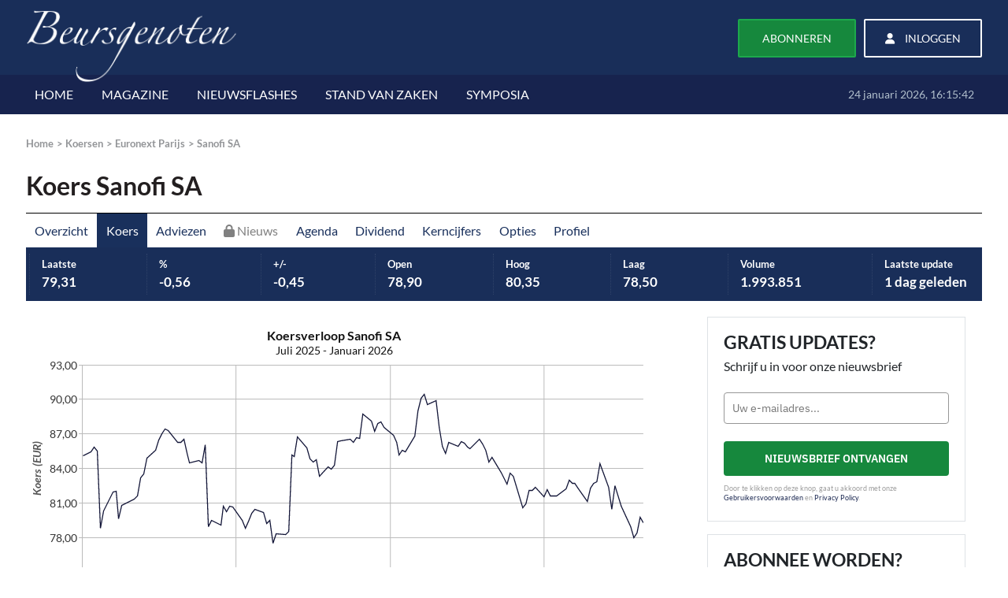

--- FILE ---
content_type: text/html; charset=utf-8
request_url: https://www.beursgenoten.nl/koersen/euronext-parijs/sanofi/koers
body_size: 6714
content:
<!doctype html>
<html lang="nl">
<head>
	<meta charset="utf-8"/>
	<title>Actuele beurskoers aandeel Sanofi SA | Beursgenoten</title>
	<meta name="viewport" content="width=device-width, initial-scale=1, shrink-to-fit=no"/>
	<meta name="description" content="Beleggen in Sanofi SA? Bekijk de actuele beurskoers van het aandeel Sanofi SA bij Beursgenoten."/>
	<meta name="keywords" content="Koers,Sanofi SA,E:SAN,FR0000120578"/>
	<meta name="robots" content="index,follow"/>
	<meta name="googlebot-news" content="noindex"/>
	<meta property="og:title" content="Koersinformatie Sanofi SA"/>
	<meta property="og:description" content="Bekijk de actuele koers en grafiek van Sanofi SA"/>
	<meta property="og:url" content="https://www.beursgenoten.nl/koersen/euronext-parijs/sanofi/koers"/>
	<meta property="og:type" content="website"/>
	<meta property="og:image" content="https://cdn.beursgenoten.nl/image/stock/wide/175_1584116503.jpg" />
<meta property="og:image" content="https://cdn.beursgenoten.nl/image/stock/square/175_1584116503.jpg" />
	<meta name="twitter:card" content="summary_large_image"/>
	<link rel="canonical" href="https://www.beursgenoten.nl/koersen/euronext-parijs/sanofi/koers"/>
	<meta name="copyright" content="Beursgenoten"/>
	<meta property="og:locale" content="nl_NL"/>
	<meta property="og:site_name" content="Beursgenoten"/>
	<meta name="twitter:site" content="@BeursgenotenNL"/>
	<script type="text/javascript">
    (function(w,d,s,l,i){w[l]=w[l]||[];w[l].push({'gtm.start':new Date().getTime(),event:'gtm.js'});var f=d.getElementsByTagName(s)[0],j=d.createElement(s),dl=l!='dataLayer'?'&l='+l:'';j.async=true;j.src='//www.googletagmanager.com/gtm.js?id='+i+dl;f.parentNode.insertBefore(j,f);})(window,document,'script','dataLayer','GTM-MCPDGR');
    </script>
<meta name="theme-color" content="#192e59" />
<meta name="msapplication-square310x310logo" content="https://cdn.beursgenoten.nl/images/app-icon-310.png" />
<meta http-equiv="x-ua-compatible" content="ie=edge" />
<link rel="icon" sizes="192x192" href="https://cdn.beursgenoten.nl/images/app-icon-192.png" />
<link rel="apple-touch-icon" href="https://cdn.beursgenoten.nl/images/app-icon-192.png" />
<link rel="manifest" href="https://www.beursgenoten.nl/manifest.json" crossorigin="use-credentials" />
<!--[if IE 9]>
  <link href="https://cdn.beursgenoten.nl/css/bootstrap-ie9.min.css" rel="stylesheet" />
<![endif]-->
<!--[if IE 8]>
  <link href="https://cdn.beursgenoten.nl/css/bootstrap-ie8.min.css" rel="stylesheet" />
  <script src="https://cdn.beursgenoten.nl/js/html5shiv.min.js"></script>
<![endif]-->
<link rel="preload" as="font" href="https://cdn.beursgenoten.nl/webfonts/lato-v25-latin-regular.woff2" type="font/woff2" crossorigin="anonymous" />
<link rel="preload" as="font" href="https://cdn.beursgenoten.nl/webfonts/lato-v25-latin-italic.woff2" type="font/woff2" crossorigin="anonymous" />
<link rel="preload" as="font" href="https://cdn.beursgenoten.nl/webfonts/lato-v25-latin-700.woff2" type="font/woff2" crossorigin="anonymous" />
<link rel="preload" as="font" href="https://cdn.beursgenoten.nl/webfonts/lato-v25-latin-700italic.woff2" type="font/woff2" crossorigin="anonymous" />
<link rel="preload" as="font" href="https://cdn.beursgenoten.nl/webfonts/mulish-v18-latin-regular.woff2" type="font/woff2" crossorigin="anonymous" />
<link rel="preload" as="font" href="https://cdn.beursgenoten.nl/webfonts/mulish-v18-latin-italic.woff2" type="font/woff2" crossorigin="anonymous" />
<link rel="preload" as="font" href="https://cdn.beursgenoten.nl/webfonts/mulish-v18-latin-700.woff2" type="font/woff2" crossorigin="anonymous" />
<link rel="preload" as="font" href="https://cdn.beursgenoten.nl/webfonts/mulish-v18-latin-700italic.woff2" type="font/woff2" crossorigin="anonymous" />
<link rel="preload" as="font" href="https://cdn.beursgenoten.nl/vendor/fontawesome/6.7.2/webfonts/fa-regular-400.woff2" type="font/woff2" crossorigin="anonymous" />
<link rel="preload" as="font" href="https://cdn.beursgenoten.nl/vendor/fontawesome/6.7.2/webfonts/fa-solid-900.woff2" type="font/woff2" crossorigin="anonymous" />
<link rel="preload" as="font" href="https://cdn.beursgenoten.nl/vendor/fontawesome/6.7.2/webfonts/fa-brands-400.woff2" type="font/woff2" crossorigin="anonymous" />
<link rel="preload" as="image" href="https://cdn.beursgenoten.nl/image/icon-check.png" />
<link rel="stylesheet" href="https://cdn.beursgenoten.nl/vendor/bootstrap/4.6.2e/css/bootstrap.min.css" type="text/css" media="all" />
<link rel="stylesheet" href="https://cdn.beursgenoten.nl/css/webfonts.css?v=15102025" type="text/css" media="all" />
<link rel="stylesheet" href="https://cdn.beursgenoten.nl/css/beursgenoten.css?v=200224" type="text/css" media="all" />
<link rel="stylesheet" href="https://cdn.beursgenoten.nl/vendor/fontawesome/6.7.2/css/all.min.css" type="text/css" media="all" />
<link rel="stylesheet" href="https://cdn.beursgenoten.nl/vendor/owlcarousel2/2.3.4/assets/owl.carousel.min.css" type="text/css" media="all" />
<link rel="stylesheet" href="https://cdn.beursgenoten.nl/vendor/select2/4.0.13/css/select2.min.css" type="text/css" media="all" />
<link rel="preconnect" href="https://www.googletagmanager.com" />
<link rel="dns-prefetch" href="https://www.google-analytics.com" />
<script type="text/javascript">
  if(screen.width < 360 && document.querySelector("meta[name=viewport]")) { document.querySelector("meta[name=viewport]").setAttribute('content','width=360'); }
</script>
<script defer src="https://code.tidio.co/oa6hr9jn44qg73uzr61qe37ji7ecgcbf.js"></script>
	<link rel="preload" as="image" href="https://cdn.beursgenoten.nl/image/graph-loader-64.gif" />
	<link rel="stylesheet" href="https://cdn.beursgenoten.nl/css/page-stocks.css?v=150820235" type="text/css" media="all"/>
	<link rel="stylesheet" href="https://cdn.beursgenoten.nl/vendor/jqwidgets/24.0.0/styles/jqx.base.css" type="text/css" media="all" />
</head>
<body class="subpages" id="subpage-koers">
	<div id="section">
<div id="page-wrap">

<div id="header-wrap">
		<div class="tob-block" id="topheaderbar" style="min-height:87px;padding:12px 0px 10px 0px;">
		<div class="container">
			<div class="row">
				<div class="col-12">
					<div class="logo float-left"><a href="https://www.beursgenoten.nl/"><img src="https://cdn.beursgenoten.nl/images/logo.png" alt="Beursgenoten" style="min-height:78.844px;aspect-ratio:1117/388;" /></a></div>
						<div class="loginpanel float-right loginpanel-public"><a href="https://www.beursgenoten.nl/lidworden" role="button" aria-label="Abonneren op Beursgenoten" id="navBtnAbonneren">Abonneren</a><a href="https://www.beursgenoten.nl/login" role="button" aria-label="Inloggen op Beursgenoten" id="navBtnInloggen"><i class="fas fa-user"></i> Inloggen</a></div>				</div>
			</div>
		</div>
	</div>
	<div class="bottom-block" style="min-height:35px;">
		<div class="container">
			<div class="row">
				<div class="col-12">
					<div class="mtoggle" style="display: none;">
						<div class="d-inline-block">
							<div class="bar1"></div>
							<div class="bar2"></div>
							<div class="bar3"></div>
						</div>
					    <div style="padding:1.5px 12px 0px 12px;" class="d-inline-block float-right">MENU</div>
					</div>
					<div class="nav">
						<ul>
													<li ><a href="https://www.beursgenoten.nl/">HOME</a></li>
							<li ><a href="https://www.beursgenoten.nl/beleggersmagazine">MAGAZINE</a></li>
							<li ><a href="https://www.beursgenoten.nl/nieuws-flashes">NIEUWSFLASHES</a></li>
							<li ><a href="https://www.beursgenoten.nl/stand-van-zaken">STAND VAN ZAKEN</a></li>	
							<li ><a href="https://www.beursgenoten.nl/symposium">SYMPOSIA</a></li>
													</ul>
					</div>
					<div class="date-name-public"><p id="showTime">24 januari 2026, 17:15:34</p></div>				</div>
			</div>
		</div>
	</div>
	<div class="clear-block" style="clear:both;"></div>
</div>

	<div id="content-wrap">
		<div class="breadcrumb-block">
	<div class="container">
		<div class="row">
			<div class="col-12">
				<ul>
					<li><a href="/">Home</a></li>
					<li><a href="/koersen/">Koersen</a></li>
					 
						<li><a href="/koersen/euronext-parijs">Euronext Parijs</a></li>
												<li><a href="/koersen/euronext-parijs/sanofi">Sanofi SA</a></li>
										</ul>
			</div>
		</div>
	</div>
</div>		<div class="megatitle-block">
			<div class="container">
				<div class="row">
					<div class="col-12">
						<h1 class="d-inline-block">Koers Sanofi SA</h1>
						
					</div>
				</div>
			</div>
		</div>
		<div id="center-wrap">
			<div class="container">
				<div class="row">
	<div class="col-12">
		<div role="navigation" id="nav-stock-menu" class="navbar navbar-expand-md">
			<button class="navbar-toggler" type="button" data-toggle="collapse" data-target="#navBarStockMenu" aria-controls="navBarStockMenu" aria-expanded="false" aria-label="Toon menu">
				Koers <i class="fas fa-chevron-circle-down"></i>
			</button>
			<div class="navbar-collapse collapse" id="navBarStockMenu">
				<ul class="navbar-nav">
				<li class="nav-item">
					<a class="nav-link" href="/koersen/euronext-parijs/sanofi">Overzicht</a>
				</li>
									<li class="nav-item">
						<a class="nav-link active" href="/koersen/euronext-parijs/sanofi/koers">Koers</a>
					</li>
											<li class="nav-item">
							<a class="nav-link" href="/koersen/euronext-parijs/sanofi/adviezen">Adviezen</a>
						</li>
												<li class="nav-item">
							<a rel="nofollow" class="nav-link" href="/login?r=%2Fkoersen%2Feuronext-parijs%2Fsanofi%2Fnieuws" style="color:grey;"><i class="fas fa-lock"></i> Nieuws</a>
						</li>
												<li class="nav-item">
							<a class="nav-link" href="/koersen/euronext-parijs/sanofi/agenda">Agenda</a>
						</li>
												<li class="nav-item">
							<a class="nav-link" href="/koersen/euronext-parijs/sanofi/dividend">Dividend</a>
						</li>
												<li class="nav-item">
							<a class="nav-link" href="/koersen/euronext-parijs/sanofi/kerncijfers">Kerncijfers</a>
						</li>
										<li class="nav-item">
						<a class="nav-link" href="/koersen/euronext-parijs/sanofi/opties">Opties</a>
					</li>
											<li class="nav-item">
							<a class="nav-link" href="/koersen/euronext-parijs/sanofi/profiel">Profiel</a>
						</li>
										</ul>
			</div>
		</div>
	</div>

			<div class="col-12">
			<div id="header-stock" class="row m-0 stockHeader justify-content-between stock-quote-information" data-instrument="148678">
									<div class="col-auto mx-1 my-2 py-1">
						<div class="name">Laatste</div>
						<div class="value" id="header-stock-last">79,31</div>
					</div>
					
									<div class="col-auto mx-1 my-2 py-1">
						<div class="name">%</div>
						<div class="value" id="header-stock-change-percent">-0,56</div>
					</div>
					
									<div class="col-auto mx-1 my-2 py-1">
						<div class="name">+/-</div>
						<div class="value" id="header-stock-change">-0,45</div>
					</div>
					
									<div class="col-auto mx-1 my-2 py-1">
						<div class="name">Open</div>
						<div class="value" id="header-stock-open">78,90</div>
					</div>
					
									<div class="col-auto mx-1 my-2 py-1">
						<div class="name">Hoog</div>
						<div class="value" id="header-stock-high">80,35</div>
					</div>
					
									<div class="col-auto mx-1 my-2 py-1">
						<div class="name">Laag</div>
						<div class="value" id="header-stock-low">78,50</div>
					</div>
					
									<div class="col-auto mx-1 my-2 py-1">
						<div class="name">Volume</div>
						<div class="value" id="header-stock-vol">1.993.851</div>
					</div>
					
									<div class="col-auto mx-1 my-2 py-1">
						<div class="name">Laatste update</div>
						<div class="value lastUpdate" id="header-stock-time" unix="1769186381">1 dag geleden</div>					</div>
								</div>
		</div>
		</div>				
				<div class="row">					
					<div class="leftSide-block float-left">
					<div class="row pt-4 pb-2">
							<div class="col-12 pb-4">

															<div id="stock_loader"></div>
								<div id="stock_chart" style="height:425px;width:100%;" data-instrument="148678"></div>								
								<div class="row no-gutters mx-3 mt-3 mb-4 justify-content-center" id="periodSelection" style="visibility: hidden;">
									<div class="col-auto">
										<button type="button" class="btn btn-light px-3 rounded-0 select-period" interval="1">Maand</button>
									</div>
									<div class="col-auto">
										<button type="button" class="btn btn-light px-3 rounded-0 select-period" interval="3">Kwartaal</button>
									</div>
									<div class="col-auto">
										<button type="button" class="btn btn-light px-3 rounded-0 select-period active" interval="6">Halfjaar</button>
									</div>
									<div class="col-auto">
										<button type="button" class="btn btn-light px-3 rounded-0 select-period" interval="12">Jaar</button>
									</div>
									<div class="col-auto">
										<button type="button" class="btn btn-light px-3 rounded-0 select-period" interval="36">Driejarig</button>
									</div>
									<div class="col-auto">
										<button type="button" class="btn btn-light px-3 rounded-0 select-period" interval="0">Maximaal</button>
									</div>
								</div>
								<div id="stock_chart_intraday" style="height:300px;width:100%;" data-instrument="148678"></div>							</div>
													
							<div class="col-12 pt-4 pb-2">
								<table class="table table-sm table-striped stock-quote-information" data-instrument="148678">
									<tbody>
																					<tr>
											<th scope="row">Vorige slotkoers</th>
											<td id="stock-prevclose">79,76</td>
											</tr>
																						<tr>
												<th scope="row">Laatste</th>
												<td id="stock-last">79,31</td>
											</tr>
																						<tr>
												<th scope="row">Verschil (%)</th>
												<td><span id="stock-change">-0,45</span><span id="stock-change-percent"> (<span style="color:#E00000;">-0,56%</span>)</span></td>
											</tr>
																						<tr>
												<th scope="row">Tijd</th>
												<td id="stock-time">17:39:41 (23-1-2026)												</td>
											</tr>
																						<tr>
												<th scope="row">Open</th>
												<td id="stock-open">78,90</td>
											</tr>
																						<tr>
												<th scope="row">Hoog</th>
												<td id="stock-high">80,35</td>
											</tr>
																						<tr>
												<th scope="row">Laag</th>
												<td id="stock-low">78,50</td>
											</tr>
																					<tr>
										<th scope="row">Dagvolume</th>
										<td id="stock-vol">1.993.851</td>
										</tr>
																				<tr>
										<th scope="row">Dagomzet</th>
										<td id="stock-volrev">158.132.322,81</td>
										</tr>
																				<tr>
										<th scope="row">Vorige dagvolume</th>
										<td id="stock-volprev">2.177.264</td>
										</tr>
																				<tr>
										<th scope="row">Naam</th>
										<td id="stock-name">Sanofi SA</td>
										</tr>
																				<tr>
										<th scope="row">Symbool</th>
										<td id="stock-symbol">E:SAN</td>
										</tr>
																				<tr>
										<th scope="row">ISIN</th>
										<td id="stock-isin">FR0000120578</td>
										</tr>
																				
									</tbody>
								</table>
							</div>
						</div>
						
						<div data-nosnippet="true"><p class="text-muted mb-0" style="font-size:95%;"><strong>Koersinformatie is <span id="stock-last-update" class="lastUpdate" unix="1769186381">1 dag geleden</span> bijgewerkt.</strong><br /></p><p class="small text-muted">Koersdata afkomstig van ShareCompany/BIQH.</p></p></div>						
						
											</div>

                    <div class="rightSide-block float-right">
                        <div class="megatab-panel px-3">
        <div class="row d-none d-lg-block"> <!-- row -->

        <div class="col-12 col-md-6 col-lg-12 mb-3"> <!-- col-12 -->
        <div class="sidebar-panel sidebar-nieuwsbrief h-100 d-flex d-flex-column">
            <div class="w-100 align-self-center">
                <h2>Gratis updates?</h2>
                <p>Schrijf u in voor onze nieuwsbrief</p>
                <div class="_form_7"></div>
                <script defer src="https://beursgenoten.activehosted.com/f/embed.php?id=7" type="text/javascript" charset="utf-8"></script>
                <small>Door te klikken op deze knop, gaat u akkoord met onze <a href="https://www.beursgenoten.nl/disclaimer">Gebruikersvoorwaarden</a> en <a href="https://www.beursgenoten.nl/disclaimer#privacy">Privacy Policy</a>.</small>
            </div>
        </div>
        </div> <!-- /col-12 -->


        <div class="col-12 col-md-6 col-lg-12"> <!-- col-12 -->
        
    <div class="sidebar-panel sidebar-abonnee-worden mb-3 d-none d-lg-block">
        <h2>Abonnee worden?</h2>
        <ul>
            <li>Dagelijks automatische tips</li>
            <li>Maandelijks magazine</li>
            <li>Toegang tot alle artikelen</li>
        </ul>
        <img class="lazyload" data-src="https://cdn.beursgenoten.nl/images/magazines-min.png" alt="Magazines" style="aspect-ratio:287/236;" />
        <a role="button" class="btn" href="https://www.beursgenoten.nl/lidworden">Bekijk de mogelijkheden</a>
    </div>
            </div> <!-- /col-12 -->
        </div> <!-- /row -->
        
<div class="row">
<div class="col-12 col-sm-6 col-lg-12 mb-3">
    <!-- Nav tabs -->
    <ul class="nav nav-tabs mb-0">
        <li class="nav-item w-100">
            <a class="nav-link active px-0 mb-0" data-toggle="tab" href="#stijgers-panel" style="cursor:default;" title="Stijgers van de AEX, AMX, AScX, BEL20 en CAC40">Stijgers</a>
        </li>
    </ul>
    <div class="clearfix"></div>
    <div id="stijgers-panel" class="tab-pane active">
        <a id="stijger1" data-bg="https://cdn.beursgenoten.nl/image/stock/background/2791_1761588054.jpg" href="https://www.beursgenoten.nl/koersen/euronext-aandelen-amsterdam/havas" class="row m-0 align-items-center border mouse-pointer lazyload" style="background-position: center; background-color: #FFFFFF; background-size: cover;"><div class="col-12 px-4 py-2 text-center" style="background-color: rgba(255,255,255,0.9);"><div class="stock-item-wrapper"><div class="text-right" style="float:right;"><span class="stock-change"><span style="color:#008000;">+0,722</span></span><br /><span class="stock-change-percentage"><span style="color:#008000;">+4,25%</span></span></div><h4 class="stock-name">Havas</h4><span class="stock-last">17,704</span></div></div></a><a id="stijger2" data-bg="https://cdn.beursgenoten.nl/image/stock/background/124_1554212044.jpg" href="https://www.beursgenoten.nl/koersen/euronext-brussel/d-ieteren" class="row m-0 align-items-center border mouse-pointer lazyload" style="background-position: center; background-color: #FFFFFF; background-size: cover;"><div class="col-12 px-4 py-2 text-center" style="background-color: rgba(255,255,255,0.9);"><div class="stock-item-wrapper"><div class="text-right" style="float:right;"><span class="stock-change"><span style="color:#008000;">+7,70</span></span><br /><span class="stock-change-percentage"><span style="color:#008000;">+4,13%</span></span></div><h4 class="stock-name">D'ieteren</h4><span class="stock-last">194,10</span></div></div></a><a id="stijger3" data-bg="https://cdn.beursgenoten.nl/image/stock/background/2307_1554213318.jpg" href="https://www.beursgenoten.nl/koersen/euronext-aandelen-amsterdam/forfarmers" class="row m-0 align-items-center border mouse-pointer lazyload" style="background-position: center; background-color: #FFFFFF; background-size: cover;"><div class="col-12 px-4 py-2 text-center" style="background-color: rgba(255,255,255,0.9);"><div class="stock-item-wrapper"><div class="text-right" style="float:right;"><span class="stock-change"><span style="color:#008000;">+0,18</span></span><br /><span class="stock-change-percentage"><span style="color:#008000;">+3,52%</span></span></div><h4 class="stock-name">ForFarmers</h4><span class="stock-last">5,30</span></div></div></a><a id="stijger4" data-bg="https://cdn.beursgenoten.nl/image/stock/background/14_1553855737.jpg" href="https://www.beursgenoten.nl/koersen/euronext-aandelen-amsterdam/amg" class="row m-0 align-items-center border mouse-pointer lazyload" style="background-position: center; background-color: #FFFFFF; background-size: cover;"><div class="col-12 px-4 py-2 text-center" style="background-color: rgba(255,255,255,0.9);"><div class="stock-item-wrapper"><div class="text-right" style="float:right;"><span class="stock-change"><span style="color:#008000;">+1,22</span></span><br /><span class="stock-change-percentage"><span style="color:#008000;">+3,16%</span></span></div><h4 class="stock-name">AMG</h4><span class="stock-last">39,78</span></div></div></a><a id="stijger5" data-bg="https://cdn.beursgenoten.nl/image/stock/background/2554_1597148994.jpg" href="https://www.beursgenoten.nl/koersen/euronext-parijs/thales" class="row m-0 align-items-center border mouse-pointer lazyload" style="background-position: center; background-color: #FFFFFF; background-size: cover;"><div class="col-12 px-4 py-2 text-center" style="background-color: rgba(255,255,255,0.9);"><div class="stock-item-wrapper"><div class="text-right" style="float:right;"><span class="stock-change"><span style="color:#008000;">+7,10</span></span><br /><span class="stock-change-percentage"><span style="color:#008000;">+2,82%</span></span></div><h4 class="stock-name">Thales</h4><span class="stock-last">258,50</span></div></div></a><a id="stijger6" data-bg="https://cdn.beursgenoten.nl/image/stock/background/134_1554369564.jpg" href="https://www.beursgenoten.nl/koersen/euronext-brussel/umicore" class="row m-0 align-items-center border mouse-pointer lazyload" style="background-position: center; background-color: #FFFFFF; background-size: cover;"><div class="col-12 px-4 py-2 text-center" style="background-color: rgba(255,255,255,0.9);"><div class="stock-item-wrapper"><div class="text-right" style="float:right;"><span class="stock-change"><span style="color:#008000;">+0,50</span></span><br /><span class="stock-change-percentage"><span style="color:#008000;">+2,46%</span></span></div><h4 class="stock-name">Umicore</h4><span class="stock-last">20,86</span></div></div></a><a id="stijger7" data-bg="https://cdn.beursgenoten.nl/image/stock/background/680_1554212283.jpg" href="https://www.beursgenoten.nl/koersen/euronext-brussel/elia" class="row m-0 align-items-center border mouse-pointer lazyload" style="background-position: center; background-color: #FFFFFF; background-size: cover;"><div class="col-12 px-4 py-2 text-center" style="background-color: rgba(255,255,255,0.9);"><div class="stock-item-wrapper"><div class="text-right" style="float:right;"><span class="stock-change"><span style="color:#008000;">+2,40</span></span><br /><span class="stock-change-percentage"><span style="color:#008000;">+2,13%</span></span></div><h4 class="stock-name">Elia</h4><span class="stock-last">115,10</span></div></div></a><a id="stijger8" data-bg="https://cdn.beursgenoten.nl/image/stock/background/2801_1765298653.jpg" href="https://www.beursgenoten.nl/koersen/euronext-aandelen-amsterdam/the-magnum-ice-cream-company" class="row m-0 align-items-center border mouse-pointer lazyload" style="background-position: center; background-color: #FFFFFF; background-size: cover;"><div class="col-12 px-4 py-2 text-center" style="background-color: rgba(255,255,255,0.9);"><div class="stock-item-wrapper"><div class="text-right" style="float:right;"><span class="stock-change"><span style="color:#008000;">+0,286</span></span><br /><span class="stock-change-percentage"><span style="color:#008000;">+2,05%</span></span></div><h4 class="stock-name">The Magnum Ice Cream Company</h4><span class="stock-last">14,22</span></div></div></a><a id="stijger9" data-bg="https://cdn.beursgenoten.nl/image/stock/background/173_1594916030.jpg" href="https://www.beursgenoten.nl/koersen/euronext-parijs/legrand" class="row m-0 align-items-center border mouse-pointer lazyload" style="background-position: center; background-color: #FFFFFF; background-size: cover;"><div class="col-12 px-4 py-2 text-center" style="background-color: rgba(255,255,255,0.9);"><div class="stock-item-wrapper"><div class="text-right" style="float:right;"><span class="stock-change"><span style="color:#008000;">+2,45</span></span><br /><span class="stock-change-percentage"><span style="color:#008000;">+1,95%</span></span></div><h4 class="stock-name">Legrand</h4><span class="stock-last">127,95</span></div></div></a><a id="stijger10" data-bg="https://cdn.beursgenoten.nl/image/stock/background/2549_1614473374.jpg" href="https://www.beursgenoten.nl/koersen/euronext-aandelen-amsterdam/fastned" class="row m-0 align-items-center border mouse-pointer lazyload" style="background-position: center; background-color: #FFFFFF; background-size: cover;"><div class="col-12 px-4 py-2 text-center" style="background-color: rgba(255,255,255,0.9);"><div class="stock-item-wrapper"><div class="text-right" style="float:right;"><span class="stock-change"><span style="color:#008000;">+0,40</span></span><br /><span class="stock-change-percentage"><span style="color:#008000;">+1,77%</span></span></div><h4 class="stock-name">Fastned</h4><span class="stock-last">23,00</span></div></div></a>    </div>

</div>
<div class="col-12 col-sm-6 col-lg-12 mb-3">

    <!-- Nav tabs -->
    <ul class="nav nav-tabs mb-0">
        <li class="nav-item w-100">
            <a class="nav-link active px-0 mb-0" data-toggle="tab" href="#dalers-panel" style="cursor:default;" title="Dalers van de AEX, AMX, AScX, BEL20 en CAC40">Dalers</a>
        </li>
    </ul>
    <div class="clearfix"></div>
    <div id="dalers-panel" class="tab-pane active">
        <a id="daler1" data-bg="https://cdn.beursgenoten.nl/image/stock/background/2337_1553855906.jpg" href="https://www.beursgenoten.nl/koersen/euronext-aandelen-amsterdam/avantium" class="row m-0 align-items-center border mouse-pointer lazyload" style="background-position: center; background-color: #FFFFFF; background-size: cover;"><div class="col-12 px-4 py-2 text-center" style="background-color: rgba(255,255,255,0.9);"><div class="stock-item-wrapper"><div class="text-right" style="float:right;"><span class="stock-change"><span style="color:#E00000;">-0,56</span></span><br /><span class="stock-change-percentage"><span style="color:#E00000;">-7,82%</span></span></div><h4 class="stock-name">Avantium</h4><span class="stock-last">6,60</span></div></div></a><a id="daler2" data-bg="https://cdn.beursgenoten.nl/image/stock/background/70_1554298887.jpg" href="https://www.beursgenoten.nl/koersen/euronext-aandelen-amsterdam/nedap" class="row m-0 align-items-center border mouse-pointer lazyload" style="background-position: center; background-color: #FFFFFF; background-size: cover;"><div class="col-12 px-4 py-2 text-center" style="background-color: rgba(255,255,255,0.9);"><div class="stock-item-wrapper"><div class="text-right" style="float:right;"><span class="stock-change"><span style="color:#E00000;">-3,50</span></span><br /><span class="stock-change-percentage"><span style="color:#E00000;">-3,85%</span></span></div><h4 class="stock-name">Nedap</h4><span class="stock-last">87,30</span></div></div></a><a id="daler3" data-bg="https://cdn.beursgenoten.nl/image/stock/background/10_1553855689.jpg" href="https://www.beursgenoten.nl/koersen/euronext-parijs/air-france-klm" class="row m-0 align-items-center border mouse-pointer lazyload" style="background-position: center; background-color: #FFFFFF; background-size: cover;"><div class="col-12 px-4 py-2 text-center" style="background-color: rgba(255,255,255,0.9);"><div class="stock-item-wrapper"><div class="text-right" style="float:right;"><span class="stock-change"><span style="color:#E00000;">-0,355</span></span><br /><span class="stock-change-percentage"><span style="color:#E00000;">-3,22%</span></span></div><h4 class="stock-name">Air France KLM</h4><span class="stock-last">10,685</span></div></div></a><a id="daler4" data-bg="https://cdn.beursgenoten.nl/image/stock/background/2480_1553855561.jpg" href="https://www.beursgenoten.nl/koersen/euronext-aandelen-amsterdam/adyen" class="row m-0 align-items-center border mouse-pointer lazyload" style="background-position: center; background-color: #FFFFFF; background-size: cover;"><div class="col-12 px-4 py-2 text-center" style="background-color: rgba(255,255,255,0.9);"><div class="stock-item-wrapper"><div class="text-right" style="float:right;"><span class="stock-change"><span style="color:#E00000;">-34,20</span></span><br /><span class="stock-change-percentage"><span style="color:#E00000;">-2,39%</span></span></div><h4 class="stock-name">Adyen</h4><span class="stock-last">1.396,80</span></div></div></a><a id="daler5" data-bg="https://cdn.beursgenoten.nl/image/stock/background/7_1553855618.jpg" href="https://www.beursgenoten.nl/koersen/euronext-brussel/ageas" class="row m-0 align-items-center border mouse-pointer lazyload" style="background-position: center; background-color: #FFFFFF; background-size: cover;"><div class="col-12 px-4 py-2 text-center" style="background-color: rgba(255,255,255,0.9);"><div class="stock-item-wrapper"><div class="text-right" style="float:right;"><span class="stock-change"><span style="color:#E00000;">-1,25</span></span><br /><span class="stock-change-percentage"><span style="color:#E00000;">-2,12%</span></span></div><h4 class="stock-name">Ageas</h4><span class="stock-last">57,75</span></div></div></a><a id="daler6" data-bg="https://cdn.beursgenoten.nl/image/stock/background/154_1554299718.jpg" href="https://www.beursgenoten.nl/koersen/euronext-aandelen-amsterdam/oci" class="row m-0 align-items-center border mouse-pointer lazyload" style="background-position: center; background-color: #FFFFFF; background-size: cover;"><div class="col-12 px-4 py-2 text-center" style="background-color: rgba(255,255,255,0.9);"><div class="stock-item-wrapper"><div class="text-right" style="float:right;"><span class="stock-change"><span style="color:#E00000;">-0,074</span></span><br /><span class="stock-change-percentage"><span style="color:#E00000;">-2,11%</span></span></div><h4 class="stock-name">OCI</h4><span class="stock-last">3,43</span></div></div></a><a id="daler7" data-bg="https://cdn.beursgenoten.nl/image/stock/background/136_1554298750.jpg" href="https://www.beursgenoten.nl/koersen/euronext-brussel/melexis" class="row m-0 align-items-center border mouse-pointer lazyload" style="background-position: center; background-color: #FFFFFF; background-size: cover;"><div class="col-12 px-4 py-2 text-center" style="background-color: rgba(255,255,255,0.9);"><div class="stock-item-wrapper"><div class="text-right" style="float:right;"><span class="stock-change"><span style="color:#E00000;">-1,35</span></span><br /><span class="stock-change-percentage"><span style="color:#E00000;">-2,08%</span></span></div><h4 class="stock-name">Melexis</h4><span class="stock-last">63,50</span></div></div></a><a id="daler8" data-bg="https://cdn.beursgenoten.nl/image/stock/background/2474_1553856245.jpg" href="https://www.beursgenoten.nl/koersen/euronext-aandelen-amsterdam/alfen" class="row m-0 align-items-center border mouse-pointer lazyload" style="background-position: center; background-color: #FFFFFF; background-size: cover;"><div class="col-12 px-4 py-2 text-center" style="background-color: rgba(255,255,255,0.9);"><div class="stock-item-wrapper"><div class="text-right" style="float:right;"><span class="stock-change"><span style="color:#E00000;">-0,235</span></span><br /><span class="stock-change-percentage"><span style="color:#E00000;">-2,06%</span></span></div><h4 class="stock-name">Alfen</h4><span class="stock-last">11,18</span></div></div></a><a id="daler9" data-bg="https://cdn.beursgenoten.nl/image/stock/background/79_1554299889.jpg" href="https://www.beursgenoten.nl/koersen/euronext-aandelen-amsterdam/philips" class="row m-0 align-items-center border mouse-pointer lazyload" style="background-position: center; background-color: #FFFFFF; background-size: cover;"><div class="col-12 px-4 py-2 text-center" style="background-color: rgba(255,255,255,0.9);"><div class="stock-item-wrapper"><div class="text-right" style="float:right;"><span class="stock-change"><span style="color:#E00000;">-0,51</span></span><br /><span class="stock-change-percentage"><span style="color:#E00000;">-2,01%</span></span></div><h4 class="stock-name">Philips</h4><span class="stock-last">24,84</span></div></div></a><a id="daler10" data-bg="https://cdn.beursgenoten.nl/image/stock/background/171_1572360579.jpg" href="https://www.beursgenoten.nl/koersen/euronext-parijs/saint-gobain" class="row m-0 align-items-center border mouse-pointer lazyload" style="background-position: center; background-color: #FFFFFF; background-size: cover;"><div class="col-12 px-4 py-2 text-center" style="background-color: rgba(255,255,255,0.9);"><div class="stock-item-wrapper"><div class="text-right" style="float:right;"><span class="stock-change"><span style="color:#E00000;">-1,58</span></span><br /><span class="stock-change-percentage"><span style="color:#E00000;">-1,86%</span></span></div><h4 class="stock-name">Saint-Gobain</h4><span class="stock-last">83,20</span></div></div></a>    </div>
</div>
</div>


</div>
                    </div>
				</div>
				
			</div>
		</div>
	</div>
	<div id="footer-wrap">
	<div class="footer-top-block" style="min-height: 250px;">
		<div class="container">
			<div class="row">
				<div class="col-12">
					<a href="https://www.beursgenoten.nl/" class="footerlogo mobileshow" aria-label="Home"><img src="https://cdn.beursgenoten.nl/images/logo.png" alt="" style="aspect-ratio:1117/388;"/></a>
				</div>
			</div>
			<div class="row">
				<div class="col-md-3">
					<h5>Algemeen</h5>
					<ul class="footer-menu">
						<li><a href="https://www.beursgenoten.nl/visie">Onze visie</a></li>
						<li><a href="https://www.beursgenoten.nl/mededelingen">Mededelingen</a></li>
						<li><a href="https://www.beursgenoten.nl/colofon">Colofon</a></li>
						<li><a href="https://www.beursgenoten.nl/indemedia">In de media</a></li>
						<li><a href="https://www.beursgenoten.nl/disclaimer#privacy">Privacy statement</a></li>
						<li><a href="https://www.beursgenoten.nl/disclaimer#voorwaarden">Algemene voorwaarden</a></li>
					</ul>
				</div>
				<div class="col-md-3">
					<h5>Service & contact</h5>
					<ul class="footer-menu">
						<li><a href="https://www.beursgenoten.nl/login">Inloggen</a></li><li><a href="https://www.beursgenoten.nl/lidworden">Lid worden</a></li><li><a href="https://www.beursgenoten.nl/klantenservice">Veelgestelde vragen</a></li><li><a href="https://www.beursgenoten.nl/cookieverklaring">Cookieverklaring</a></li><li><a href="https://www.beursgenoten.nl/contact">Contact</a></li>					</ul>
				</div>
				<div class="col-md-3">
					<h5>Meer Beursgenoten</h5>
					<ul class="footer-menu">
												<li><a href="https://www.beursgenoten.nl/koersen/">Koersen</a></li>
						<li><a href="https://www.beursgenoten.nl/beleggen/kennisbank">Kennisbank</a></li>
												<li><a href="https://partner.bol.com/click/click?p=2&t=url&s=58416&f=TXL&url=https%3A%2F%2Fwww.bol.com%2Fnl%2Fnl%2Fb%2FGeert-Schaaij%2F3457626%2F&name=webshoplink" target="_blank" rel="noopener">Webshop</a></li>						
					</ul>
				</div>
				<div class="col-md-3">
					<a href="https://www.beursgenoten.nl/" class="footerlogo mobilehide" aria-label="Home"><img src="https://cdn.beursgenoten.nl/images/logo.png" alt="" style="aspect-ratio:1117/388;"/></a>
					<p>Beursgenoten is een unieke formule. In bestaande, nieuwe of opkomende markten wordt met een kritische blik gezocht naar beleggingen die kansen bieden. Mogelijke bedreigingen verliezen we daarbij niet uit het oog.</p>
				</div>
			</div>
		</div>
	</div>
	<div class="footer-bottom-block" style="min-height: 70px;">
		<div class="container">
			<div class="row">
				<div class="col-md-7">
					<p><strong>&copy; Beursgenoten</strong>, Uw voorsprong in beleggen</p>
					<p class="text-justify pt-1"><a href="https://www.beursgenoten.nl/mededelingen">Klik hier</a> voor actuele posities van Beursgenoten/Auteur. Beurs- en fondsnieuws door <a href="https://www.abmfn.nl/" target="_blank" rel="noopener">ABM Financial News</a>. Koersinformatie is afkomstig van <a href="https://www.sharecompany.nl/" target="_blank" rel="noopener">ShareCompany/BIQH</a> onder licentie van <a href="https://www.euronext.com" target="_blank" rel="noopener">Euronext</a>. Deze data is minimaal 15 minuten vertraagd.</p>
				</div>
				<div class="col-md-5">
					<ul class="text-right">
						<li><a href="https://www.facebook.com/beursgenoten/" aria-label="Bezoek onze Facebook pagina" title="Facebook" target="_blank" rel="noopener"><i class="fab fa-facebook-f"></i></a></li>
						<li><a href="https://twitter.com/BeursgenotenNL" aria-label="Bezoek onze X (voorheen Twitter) pagina" title="X (voorheen Twitter)" target="_blank" rel="noopener"><i class="fab fa-x-twitter"></i></a></li>
						<li><a href="https://www.youtube.com/@beursgenoten" aria-label="Bezoek onze YouTube pagina" title="YouTube" target="_blank" rel="noopener"><i class="fab fa-youtube"></i></a></li>
						<li><a href="https://www.linkedin.com/company/beursgenoten/" aria-label="Bezoek onze LinkedIn pagina" title="LinkedIn" target="_blank" rel="noopener"><i class="fab fa-linkedin-in"></i></a></li>
					</ul>
				</div>
			</div>
		</div>
	</div>
</div></div></div>
<noscript><iframe src="https://www.googletagmanager.com/ns.html?id=GTM-MCPDGR" height="0" width="0" style="display:none;visibility:hidden;"></iframe></noscript>
<script src="https://cdn.beursgenoten.nl/vendor/jquery/3.7.1/jquery-3.7.1.min.js" type="text/javascript"></script>
<script src="https://cdn.beursgenoten.nl/vendor/bootstrap/4.6.2e/js/bootstrap.bundle.min.js" type="text/javascript"></script>
<script src="https://cdn.beursgenoten.nl/vendor/owlcarousel2/2.3.4/owl.carousel.min.js" type="text/javascript"></script>
<script src="https://cdn.beursgenoten.nl/vendor/select2/4.0.13/js/select2.min.js" type="text/javascript"></script>
<script src="https://cdn.beursgenoten.nl/js/select2.nl.custom.js" type="text/javascript"></script>
<script src="https://cdn.beursgenoten.nl/vendor/moment/2.30.1/moment.min.js" type="text/javascript"></script>
<script type="text/javascript">if(!!window.MSInputMethodContext&&!!document.documentMode){var ie=document.createElement('script');ie.setAttribute('src','https://cdn.beursgenoten.nl/js/ie11.js');document.body.appendChild(ie);var globalThis=window;}</script>
<script src="https://cdn.beursgenoten.nl/vendor/lazysizes/5.3.1/lazysizes.min.js" type="text/javascript"></script>
<script src="https://cdn.beursgenoten.nl/vendor/lazysizes/5.3.1/ls.unveilhooks.min.js" type="text/javascript"></script>
<script src="https://cdn.beursgenoten.nl/vendor/pusher/8.4.0/pusher.min.js" type="text/javascript"></script>
<script src="https://cdn.beursgenoten.nl/js/beursgenoten.js?v=15823" type="text/javascript"></script>
	<script type="text/javascript" src="https://cdn.beursgenoten.nl/js/page-koersen.js?v=220823"></script>
			<script defer type="text/javascript" src="https://cdn.beursgenoten.nl/vendor/jqwidgets/24.0.0/jqxcore.js"></script>
		<script defer type="text/javascript" src="https://cdn.beursgenoten.nl/vendor/jqwidgets/24.0.0/jqxloader.js"></script>
		<script defer type="text/javascript" src="https://cdn.beursgenoten.nl/vendor/jqwidgets/24.0.0/jqxdata.js"></script>
		<script defer type="text/javascript" src="https://cdn.beursgenoten.nl/vendor/jqwidgets/24.0.0/jqxdraw.js"></script>
		<script defer type="text/javascript" src="https://cdn.beursgenoten.nl/vendor/jqwidgets/24.0.0/jqxchart.core.js"></script>
		<script defer type="text/javascript" src="https://cdn.beursgenoten.nl/vendor/jqwidgets/24.0.0/jqxchart.rangeselector.js"></script>
		<script defer type="text/javascript" src="https://cdn.beursgenoten.nl/js/graph-koersen.js?v=041223"></script>
		
			</body>
</html>

--- FILE ---
content_type: text/css
request_url: https://cdn.beursgenoten.nl/css/webfonts.css?v=15102025
body_size: 193
content:
/* mulish-regular - latin */
@font-face {
  font-family: 'Mulish';
  font-style: normal;
  font-weight: 400;
  src: url('https://cdn.beursgenoten.nl/webfonts/mulish-v18-latin-regular.eot'); /* IE9 Compat Modes */
  src: url('https://cdn.beursgenoten.nl/webfonts/mulish-v18-latin-regular.eot?#iefix') format('embedded-opentype'), /* IE6-IE8 */
       url('https://cdn.beursgenoten.nl/webfonts/mulish-v18-latin-regular.woff2') format('woff2'), /* Chrome 36+, Opera 23+, Firefox 39+, Safari 12+, iOS 10+ */
       url('https://cdn.beursgenoten.nl/webfonts/mulish-v18-latin-regular.woff') format('woff'), /* Chrome 5+, Firefox 3.6+, IE 9+, Safari 5.1+, iOS 5+ */
       url('https://cdn.beursgenoten.nl/webfonts/mulish-v18-latin-regular.ttf') format('truetype'), /* Chrome 4+, Firefox 3.5+, IE 9+, Safari 3.1+, iOS 4.2+, Android Browser 2.2+ */
       url('https://cdn.beursgenoten.nl/webfonts/mulish-v18-latin-regular.svg#Mulish') format('svg'); /* Legacy iOS */
}
/* mulish-italic - latin */
@font-face {
  font-family: 'Mulish';
  font-style: italic;
  font-weight: 400;
  src: url('https://cdn.beursgenoten.nl/webfonts/mulish-v18-latin-italic.eot'); /* IE9 Compat Modes */
  src: url('https://cdn.beursgenoten.nl/webfonts/mulish-v18-latin-italic.eot?#iefix') format('embedded-opentype'), /* IE6-IE8 */
       url('https://cdn.beursgenoten.nl/webfonts/mulish-v18-latin-italic.woff2') format('woff2'), /* Chrome 36+, Opera 23+, Firefox 39+, Safari 12+, iOS 10+ */
       url('https://cdn.beursgenoten.nl/webfonts/mulish-v18-latin-italic.woff') format('woff'), /* Chrome 5+, Firefox 3.6+, IE 9+, Safari 5.1+, iOS 5+ */
       url('https://cdn.beursgenoten.nl/webfonts/mulish-v18-latin-italic.ttf') format('truetype'), /* Chrome 4+, Firefox 3.5+, IE 9+, Safari 3.1+, iOS 4.2+, Android Browser 2.2+ */
       url('https://cdn.beursgenoten.nl/webfonts/mulish-v18-latin-italic.svg#Mulish') format('svg'); /* Legacy iOS */
}
/* mulish-700 - latin */
@font-face {
  font-family: 'Mulish';
  font-style: normal;
  font-weight: 700;
  src: url('https://cdn.beursgenoten.nl/webfonts/mulish-v18-latin-700.eot'); /* IE9 Compat Modes */
  src: url('https://cdn.beursgenoten.nl/webfonts/mulish-v18-latin-700.eot?#iefix') format('embedded-opentype'), /* IE6-IE8 */
       url('https://cdn.beursgenoten.nl/webfonts/mulish-v18-latin-700.woff2') format('woff2'), /* Chrome 36+, Opera 23+, Firefox 39+, Safari 12+, iOS 10+ */
       url('https://cdn.beursgenoten.nl/webfonts/mulish-v18-latin-700.woff') format('woff'), /* Chrome 5+, Firefox 3.6+, IE 9+, Safari 5.1+, iOS 5+ */
       url('https://cdn.beursgenoten.nl/webfonts/mulish-v18-latin-700.ttf') format('truetype'), /* Chrome 4+, Firefox 3.5+, IE 9+, Safari 3.1+, iOS 4.2+, Android Browser 2.2+ */
       url('https://cdn.beursgenoten.nl/webfonts/mulish-v18-latin-700.svg#Mulish') format('svg'); /* Legacy iOS */
}
/* mulish-700italic - latin */
@font-face {
  font-family: 'Mulish';
  font-style: italic;
  font-weight: 700;
  src: url('https://cdn.beursgenoten.nl/webfonts/mulish-v18-latin-700italic.eot'); /* IE9 Compat Modes */
  src: url('https://cdn.beursgenoten.nl/webfonts/mulish-v18-latin-700italic.eot?#iefix') format('embedded-opentype'), /* IE6-IE8 */
       url('https://cdn.beursgenoten.nl/webfonts/mulish-v18-latin-700italic.woff2') format('woff2'), /* Chrome 36+, Opera 23+, Firefox 39+, Safari 12+, iOS 10+ */
       url('https://cdn.beursgenoten.nl/webfonts/mulish-v18-latin-700italic.woff') format('woff'), /* Chrome 5+, Firefox 3.6+, IE 9+, Safari 5.1+, iOS 5+ */
       url('https://cdn.beursgenoten.nl/webfonts/mulish-v18-latin-700italic.ttf') format('truetype'), /* Chrome 4+, Firefox 3.5+, IE 9+, Safari 3.1+, iOS 4.2+, Android Browser 2.2+ */
       url('https://cdn.beursgenoten.nl/webfonts/mulish-v18-latin-700italic.svg#Mulish') format('svg'); /* Legacy iOS */
}

/* lato-regular - latin */
@font-face {
  font-family: 'Lato';
  font-style: normal;
  font-weight: 400;
  src: url('https://cdn.beursgenoten.nl/webfonts/lato-v25-latin-regular.eot'); /* IE9 Compat Modes */
  src: url('https://cdn.beursgenoten.nl/webfonts/lato-v25-latin-regular.eot?#iefix') format('embedded-opentype'), /* IE6-IE8 */
       url('https://cdn.beursgenoten.nl/webfonts/lato-v25-latin-regular.woff2') format('woff2'), /* Chrome 36+, Opera 23+, Firefox 39+, Safari 12+, iOS 10+ */
       url('https://cdn.beursgenoten.nl/webfonts/lato-v25-latin-regular.woff') format('woff'), /* Chrome 5+, Firefox 3.6+, IE 9+, Safari 5.1+, iOS 5+ */
       url('https://cdn.beursgenoten.nl/webfonts/lato-v25-latin-regular.ttf') format('truetype'), /* Chrome 4+, Firefox 3.5+, IE 9+, Safari 3.1+, iOS 4.2+, Android Browser 2.2+ */
       url('https://cdn.beursgenoten.nl/webfonts/lato-v25-latin-regular.svg#Lato') format('svg'); /* Legacy iOS */
}
/* lato-italic - latin */
@font-face {
  font-family: 'Lato';
  font-style: italic;
  font-weight: 400;
  src: url('https://cdn.beursgenoten.nl/webfonts/lato-v25-latin-italic.eot'); /* IE9 Compat Modes */
  src: url('https://cdn.beursgenoten.nl/webfonts/lato-v25-latin-italic.eot?#iefix') format('embedded-opentype'), /* IE6-IE8 */
       url('https://cdn.beursgenoten.nl/webfonts/lato-v25-latin-italic.woff2') format('woff2'), /* Chrome 36+, Opera 23+, Firefox 39+, Safari 12+, iOS 10+ */
       url('https://cdn.beursgenoten.nl/webfonts/lato-v25-latin-italic.woff') format('woff'), /* Chrome 5+, Firefox 3.6+, IE 9+, Safari 5.1+, iOS 5+ */
       url('https://cdn.beursgenoten.nl/webfonts/lato-v25-latin-italic.ttf') format('truetype'), /* Chrome 4+, Firefox 3.5+, IE 9+, Safari 3.1+, iOS 4.2+, Android Browser 2.2+ */
       url('https://cdn.beursgenoten.nl/webfonts/lato-v25-latin-italic.svg#Lato') format('svg'); /* Legacy iOS */
}
/* lato-700 - latin */
@font-face {
  font-family: 'Lato';
  font-style: normal;
  font-weight: 700;
  src: url('https://cdn.beursgenoten.nl/webfonts/lato-v25-latin-700.eot'); /* IE9 Compat Modes */
  src: url('https://cdn.beursgenoten.nl/webfonts/lato-v25-latin-700.eot?#iefix') format('embedded-opentype'), /* IE6-IE8 */
       url('https://cdn.beursgenoten.nl/webfonts/lato-v25-latin-700.woff2') format('woff2'), /* Chrome 36+, Opera 23+, Firefox 39+, Safari 12+, iOS 10+ */
       url('https://cdn.beursgenoten.nl/webfonts/lato-v25-latin-700.woff') format('woff'), /* Chrome 5+, Firefox 3.6+, IE 9+, Safari 5.1+, iOS 5+ */
       url('https://cdn.beursgenoten.nl/webfonts/lato-v25-latin-700.ttf') format('truetype'), /* Chrome 4+, Firefox 3.5+, IE 9+, Safari 3.1+, iOS 4.2+, Android Browser 2.2+ */
       url('https://cdn.beursgenoten.nl/webfonts/lato-v25-latin-700.svg#Lato') format('svg'); /* Legacy iOS */
}
/* lato-700italic - latin */
@font-face {
  font-family: 'Lato';
  font-style: italic;
  font-weight: 700;
  src: url('https://cdn.beursgenoten.nl/webfonts/lato-v25-latin-700italic.eot'); /* IE9 Compat Modes */
  src: url('https://cdn.beursgenoten.nl/webfonts/lato-v25-latin-700italic.eot?#iefix') format('embedded-opentype'), /* IE6-IE8 */
       url('https://cdn.beursgenoten.nl/webfonts/lato-v25-latin-700italic.woff2') format('woff2'), /* Chrome 36+, Opera 23+, Firefox 39+, Safari 12+, iOS 10+ */
       url('https://cdn.beursgenoten.nl/webfonts/lato-v25-latin-700italic.woff') format('woff'), /* Chrome 5+, Firefox 3.6+, IE 9+, Safari 5.1+, iOS 5+ */
       url('https://cdn.beursgenoten.nl/webfonts/lato-v25-latin-700italic.ttf') format('truetype'), /* Chrome 4+, Firefox 3.5+, IE 9+, Safari 3.1+, iOS 4.2+, Android Browser 2.2+ */
       url('https://cdn.beursgenoten.nl/webfonts/lato-v25-latin-700italic.svg#Lato') format('svg'); /* Legacy iOS */
}


--- FILE ---
content_type: text/css
request_url: https://cdn.beursgenoten.nl/vendor/jqwidgets/24.0.0/styles/jqx.base.css
body_size: 32972
content:
:root {
    --jqx-grid-row-height: 36px;
    --jqx-grid-column-height: 48px;
    --jqx-grid-show-column-lines: 1;
    --jqx-list-item-height: -1;
    --jqx-grid-filter-menu-items-height: 30px;
    --jqx-dropdown-animation: transform;
    --jqx-datetimeinput-dropdown-height: 280px;
    --jqx-datetimeinput-dropdown-width: 280px;
    --jqx-calendar-header-height: 40px;
    --jqx-calendar-title-height: 49px;
    --jqx-icon-calendar: '\e82d';
    /* Code of calendar icon */
    --jqx-icon-filter: '\f0b0';
    /* Code of filter icon */
    --jqx-icon-menu: '\f0c9';
    /* Code of menu icon */
    --jqx-icon-check: '\e908';
    /* Code of check icon */
    --jqx-icon-first-page: '\e900';
    /* Code of first page icon */
    --jqx-icon-arrow-down: '\e901';
    /* Code of down arrow icon */
    --jqx-icon-arrow-left: '\e902';
    /* Code of left arrow icon */
    --jqx-icon-arrow-right: '\e903';
    /* Code of right arrow icon */
    --jqx-icon-arrow-up: '\e904';
    /* Code of up arrow icon */
    --jqx-icon-arrow-down-filled: '\e812';
    /* Code of filled down arrow icon */
    --jqx-icon-arrow-left-filled: '\e816';
    /* Code of filled left arrow icon */
    --jqx-icon-arrow-right-filled: '\e81e';
    /* Code of filled right arrow icon */
    --jqx-icon-arrow-up-filled: '\e815';
    /* Code of filled up arrow icon */
    --jqx-icon-visibility: '\e90d';
    /* Code of visibility icon */
    --jqx-icon-visibility-off: '\e90e';
    /* Code of visibility off icon */
    --jqx-icon-last-page: '\e905';
    /* Code of last page icon */
    --jqx-icon-close: '\e816';
    /* Code of close icon */
    --jqx-icon-search: '\e82c';
    /* Code of search icon */
    --jqx-icon-clock: '\e838';
    --jqx-icon-down: '\e800';
    --jqx-icon-plus: '\e801';
    --jqx-icon-filter-alt: '\e802';
    --jqx-icon-up: '\e803';
    --jqx-icon-left: '\e804';
    --jqx-icon-right: '\e805';
    --jqx-icon-edit: '\e806';
    --jqx-icon-calendar-alt: '\e807';
    --jqx-icon-close-alt: '\e8bb';
    --jqx-icon-delete: '\e894';
    --jqx-icon-download: '\e896';
    --jqx-icon-check-alt: '\e8fb';
    --jqx-icon-check-small: '\f13e';
    --jqx-icon-info: '\e946';
    --jqx-icon-circle: '\ea3a';
    --jqx-icon-sort-menu-down: '\e9d0';
    --jqx-icon-sort-menu-up: '\e808';
    --jqx-icon-sort-up: '\ee68';
    --jqx-icon-sort-down: '\ee69';
    --jqx-icon-menu-alt: '\ef66';
    --jqx-icon-calendar-up: '\e83b';
    --jqx-icon-calendar-down: '\e83d';

    --jqx-border-radius: 4px;
    --jqx-font-family: "Roboto", "Helvetica Neue", Helvetica, Arial, sans-serif;
    --jqx-font-family-icon: "jqx-icons";
    --jqx-font-size: 14px;
    --jqx-action-button-size: 25px;
    --jqx-window-header-height: 48px;
    --jqx-window-header-background: #ffffff;
    --jqx-window-header-padding: 5px;
    --jqx-border-width: 1px;
    /* Theme border-width */
    --jqx-border-radius: 4px;
    /* Theme border-radius */
    --jqx-border-top-left-radius: var(--jqx-border-radius);
    /* Theme border-radius */
    --jqx-border-top-right-radius: var(--jqx-border-radius);
    /* Theme border-radius */
    --jqx-border-bottom-left-radius: var(--jqx-border-radius);
    /* Theme border-radius */
    --jqx-border-bottom-right-radius: var(--jqx-border-radius);
    /* Theme border-radius */
    --jqx-border: #E0E0E0;
}

/*Rounded Corners*/
/*top-left rounded Corners*/
.jqx-rc-tl {
    -moz-border-radius-topleft: 3px;
    -webkit-border-top-left-radius: 3px;
    border-top-left-radius: 3px;
}

/*top-right rounded Corners*/
.jqx-rc-tr {
    -moz-border-radius-topright: 3px;
    -webkit-border-top-right-radius: 3px;
    border-top-right-radius: 3px;
}

/*bottom-left rounded Corners*/
.jqx-rc-bl {
    -moz-border-radius-bottomleft: 3px;
    -webkit-border-bottom-left-radius: 3px;
    border-bottom-left-radius: 3px;
}

/*bottom-right rounded Corners*/
.jqx-rc-br {
    -moz-border-radius-bottomright: 3px;
    -webkit-border-bottom-right-radius: 3px;
    border-bottom-right-radius: 3px;
}

/*top rounded Corners*/
.jqx-rc-t {
    -moz-border-radius-topleft: 3px;
    -webkit-border-top-left-radius: 3px;
    border-top-left-radius: 3px;
    -moz-border-radius-topright: 3px;
    -webkit-border-top-right-radius: 3px;
    border-top-right-radius: 3px;
}

/*bottom rounded Corners*/
.jqx-rc-b {
    -moz-border-radius-bottomleft: 3px;
    -webkit-border-bottom-left-radius: 3px;
    border-bottom-left-radius: 3px;
    -moz-border-radius-bottomright: 3px;
    -webkit-border-bottom-right-radius: 3px;
    border-bottom-right-radius: 3px;
}

/*right rounded Corners*/
.jqx-rc-r {
    -moz-border-radius-topright: 3px;
    -webkit-border-top-right-radius: 3px;
    border-top-right-radius: 3px;
    -moz-border-radius-bottomright: 3px;
    -webkit-border-bottom-right-radius: 3px;
    border-bottom-right-radius: 3px;
}

/*left rounded Corners*/
.jqx-rc-l {
    -moz-border-radius-topleft: 3px;
    -webkit-border-top-left-radius: 3px;
    border-top-left-radius: 3px;
    -moz-border-radius-bottomleft: 3px;
    -webkit-border-bottom-left-radius: 3px;
    border-bottom-left-radius: 3px;
}

/*all rounded Corners*/
.jqx-rc-all {
    -moz-border-radius: 3px;
    -webkit-border-radius: 3px;
    border-radius: 3px;
}

/*reset rounded corners*/
.jqx-rc-reset {
    -moz-border-radius: 0px !important;
    -webkit-border-radius: 0px !important;
    border-radius: 0px !important;
}

/*Reset Style*/
.jqx-reset {
    padding: 0;
    margin: 0;
    border: none;
    background: transparent;
    outline: none;
    box-sizing: content-box;
}

.jqx-clear {
    align: left;
    valign: top;
    left: 0px;
    top: 0px;
    -webkit-appearance: none !important;
    outline: none !important;
    padding: 0px;
    margin: 0px;
}

.jqx-popup {
    box-sizing: content-box;
}

.jqx-position-reset {
    position: static !important;
}

.jqx-border-reset {
    border: none !important;
}

.jqx-overflow-hidden {
    overflow: hidden !important;
}

.jqx-position-relative {
    position: relative !important;
}

.jqx-position-absolute {
    position: absolute !important;
}

.jqx-max-size {
    width: 100% !important;
    height: 100% !important;
}

.jqx-background-reset {
    background: transparent !important;
}

/*Disable browser selection*/
.jqx-disableselect {
    -webkit-user-select: none;
    -moz-user-select: none;
    user-select: none;
    -ms-user-select: none;
    -webkit-touch-callout: none;
    -webkit-tap-highlight-color: rgba(0, 0, 0, 0);
}

.jqx-enableselect {
    -webkit-user-select: text;
    -moz-user-select: text;
    -ms-user-select: text;
    user-select: all;
}

.jqx-hideborder {
    border: none !important;
}

.jqx-hidescrollbars {
    overflow: hidden !important;
}

/*jqxButton, jqxToggleButton, jqxRepeatButton Style*/
.jqx-button {
    outline: none;
    border: 1px solid transparent;
    padding: 5px;
    text-align: center;
    vertical-align: central;
    margin: 0 0 0 0;
    cursor: default;
}

.jqx-button[aria-disabled="true"] {
    pointer-events: none;
}

button.jqx-button,
input[type=button].jqx-button,
input[type=submit].jqx-button {
    box-sizing: border-box !important;
    -moz-box-sizing: border-box !important;
}

.jqx-buttongroup {}

.jqx-group-button-normal {
    vertical-align: middle;
    text-align: center;
}

/*applied to the link button's anchor element.*/
.jqx-link {
    text-decoration: none;
    color: #111111;
}

/*shows elements.*/
.jqx-visible {
    display: block;
}

/*hides elements.*/
.jqx-hidden {
    display: none;
}

.jqx-widget,
.jqx-widget-content,
.jqx-widget-header,
.jqx-fill-state-normal {
    line-height: 1.231;
}

/*jqxGauge Style*/
.jqx-gauge-label,
.jqx-gauge-caption {
    fill: #333333;
    color: #333333;
    font-size: 11px;
    font-family: Verdana;
}

.jqx-knob {
    text-align: center;
}

/*jqxChart Style*/
.jqx-knob-label,
.jqx-chart-axis-text,
.jqx-chart-label-text,
.jqx-chart-tooltip-text,
.jqx-chart-legend-text {
    fill: #333333;
    color: #333333;
    font-size: 11px;
    font-family: Verdana;
}

.jqx-chart-axis-description {
    fill: #555555;
    color: #555555;
    font-size: 11px;
    font-family: Verdana;
}

.jqx-chart-title-text {
    fill: #111111;
    color: #111111;
    font-size: 14px;
    font-weight: bold;
    font-family: Verdana;
}

.jqx-chart-title-description {
    fill: #111111;
    color: #111111;
    font-size: 12px;
    font-weight: normal;
    font-family: Verdana;
}

/*applied to the Grid's element.*/
.jqx-grid {
    overflow: hidden;
    border-style: solid;
    border-width: 1px;
}

.jqx-grid .jqx-adaptive-table {
    border-collapse: collapse;
    border: none;
    width: 100%;
}

.jqx-grid .jqx-adaptive-table td,
.jqx-grid .jqx-adaptive-table th {
    border-bottom: 1px solid #ddd;
    padding: 8px;
    overflow: auto;
}

.jqx-grid .jqx-adaptive-table tr:nth-child(even) {
    background-color: #f2f2f2;
}

.jqx-grid .jqx-adaptive-table th {
    padding-top: 12px;
    padding-bottom: 12px;
    text-align: left;
    background-color: #4CAF50;
    color: white;
}

.jqx-grid .jqx-adaptive-view a {
    padding: 10px;
    text-decoration: none;
    color: orangered;
}

/*applied to the Pager.*/
.jqx-grid-pager {
    border: none;
    border-top: 1px solid transparent;
}

/*applied to the Top Pager.*/
.jqx-grid-pager-top {
    border: none;
    border-bottom: 1px solid transparent;
}

.jqx-grid-pager-number {
    padding: 2px 5px;
    text-decoration: none;
    margin: 1px;
    border: 1px solid transparent;
    color: inherit !important;
    outline: none;
    font-weight: normal !important;
    line-height: 14px;
}

.jqx-grid-menu-item-touch {
    padding-top: 6px !important;
    padding-bottom: 6px !important;
}

/*applied to the Grid's bottom-right area between the horizontal and vertical scrollbars.*/
.jqx-grid-bottomright {}

/*applied to the Grid's header area.*/
.jqx-grid-header {
    border-style: solid;
    border-width: 0px 0px 1px 0px;
    overflow: hidden;
    border-color: transparent;
    margin: 0px;
    padding: 0px;
}

/*applied to the columns.*/
.jqx-grid-column-header,
.jqx-grid-columngroup-header {
    border-style: solid;
    border-width: 0px 1px 0px 0px;
    border-color: transparent;
    white-space: nowrap;
    border-style: solid;
    font-weight: normal;
    overflow: hidden;
    text-align: left;
    padding: 0px;
    margin: 0px;
}

.jqx-grid-column-header-rtl,
.jqx-grid-columngroup-header-rtl {
    border-width: 0px 0px 0px 1px;
}

.jqx-grid-columngroup-header {
    border-bottom-width: 1px;
    border-left-width: 1px;
}

/*applied to the column's button.*/
.jqx-grid-column-menubutton {
    border-style: solid;
    border-width: 0px 0px 0px 1px;
    border-color: transparent;
    background-image: url('images/icon-menu-small.png') !important;
    background-repeat: no-repeat;
    background-position: center !important;
    cursor: pointer;
}

.jqx-grid-column-menubutton-rtl {
    border-width: 0px 1px 0px 0px;
}

/*applied to the column's sort button when the sort order is ascending.*/
.jqx-grid-column-sortascbutton {
    border: none;
    background-image: url('images/sortascbutton.png');
    background-repeat: no-repeat;
    background-position: center;
    cursor: pointer;
}

/*applied to the column's sort button when the sort order is descending.*/
.jqx-grid-column-sortdescbutton {
    border: none;
    background-image: url('images/sortdescbutton.png');
    background-repeat: no-repeat;
    background-position: center;
    cursor: pointer;
}

/*applied to the column's filter button.*/
.jqx-grid-column-filterbutton {
    border: none;
    background-image: url('images/filter.png');
    background-repeat: no-repeat;
    background-position: center;
    margin-top: 1px;
}

/*applied to the column's resize line.*/
.jqx-grid-column-resizeline {
    border-right: 1px dotted #555;
}

/*applied to the validation popup during cell editing.*/
.jqx-grid-validation {
    background: #df2227 !important;
    color: #fff !important;
    padding: 4px 8px;
}

.jqx-grid-validation-label {
    color: #fff !important;
    background: #df2227 !important;
    border: 1px solid #df2227 !important;
}

.jqx-grid-validation-arrow-up {
    background-image: url('images/red_arrow_up.png');
    background-repeat: no-repeat;
    background-position: center center;
}

.jqx-grid-validation-arrow-down {
    background-image: url('images/red_arrow_down.png');
    background-repeat: no-repeat;
    background-position: center center;
}

/*applied to the column's resize start line.*/
.jqx-grid-column-resizestartline {
    border-right: 1px solid #444;
}

/*applied to the sort ascending menu item in the Grid's Context Menu*/
.jqx-grid-sortasc-icon {
    background-image: url('images/icon-sort-asc.png');
    background-repeat: no-repeat;
    background-position: left center;
    width: 16px;
    height: 16px;
    float: left;
    margin-left: -4px;
    margin-right: 4px;
}

/*applied to the sort ascending menu item in the Grid's Context Menu*/
.jqx-grid-sortdesc-icon {
    background-image: url('images/icon-sort-desc.png');
    background-repeat: no-repeat;
    background-position: left center;
    width: 16px;
    height: 16px;
    float: left;
    margin-left: -4px;
    margin-right: 4px;
}

/*applied to the grid menu's sort remove item/*/
.jqx-grid-sortremove-icon {
    background-image: url('images/icon-sort-remove.png');
    background-repeat: no-repeat;
    background-position: left center;
    width: 16px;
    height: 16px;
    float: left;
    margin-left: -4px;
    margin-right: 4px;
}

/*applied to the grouping column's drag and drop item when the drop operation is allowed.*/
.jqx-grid-drag-icon {
    background-image: url('images/drag.png');
    background-repeat: no-repeat;
    background-position: left center;
    width: 16px;
    height: 16px;
}

/*applied to the grouping column's drag and drop item when the drop operation is not allowed.*/
.jqx-grid-dragcancel-icon {
    background-image: url('images/dragcancel.png');
    background-repeat: no-repeat;
    background-position: left center;
    width: 16px;
    height: 16px;
}

/*applied to the 'group by' menu item.*/
.jqx-grid-groupby-icon {
    background-repeat: no-repeat;
    background-position: left center;
    width: 16px;
    height: 16px;
    float: left;
    margin-left: -4px;
    margin-right: 4px;
}

/*applied to the column anchor tags.*/
.jqx-grid-column-header a:link,
.jqx-grid-column-header a:visited {
    display: block;
    margin: 4px;
    height: 18px;
    line-height: 18px !important;
    color: inherit;
    outline: 0 none;
    text-decoration: none;
    cursor: pointer;
}

.jqx-grid-toolbar a:link,
.jqx-grid-toolbar a:visited {
    margin: 4px;
    height: 18px;
    line-height: 18px !important;
    color: inherit;
    outline: 0 none;
    text-decoration: none;
    cursor: pointer;
}

/*applied to the groups header area.*/
.jqx-grid-groups-header,
.jqx-grid-toolbar,
.jqx-scheduler-toolbar {
    border-style: solid;
    border-width: 0px 0px 1px 0px;
    border-color: #aaa;
    white-space: nowrap;
    overflow: hidden;
    text-align: left;
    padding: 0px;
    margin: 0px;
}

/*applied to a grouping row.*/
.jqx-grid-groups-row {
    font-weight: bold;
    white-space: nowrap;
    text-align: left;
    padding: 0px;
    top: 50%;
    margin-top: -8px;
}

/*applied to the row details.*/
.jqx-grid-groups-row-details {
    font-weight: normal;
}

/*applied to a grouping column.*/
.jqx-grid-group-column {
    border: 1px solid transparent;
    white-space: nowrap;
    border-style: solid;
    font-weight: normal;
    overflow: hidden;
    text-align: left;
    padding: 0px;
    margin: 0px;
}

/*applied to the lines between the group columns.*/
.jqx-grid-group-column-line {
    background: #aaa;
}

/*applied to the drop line indicators displayed in the grouping header.*/
.jqx-grid-group-drag-line {
    background: #80be09;
}

/*applied to the anchor tags inside a grouping column.*/
.jqx-grid-group-column a:link {
    display: block;
    margin: 4px;
    height: 18px;
    line-height: 18px !important;
    outline: 0 none;
    text-decoration: none;
    cursor: pointer;
    color: inherit;
}

.jqx-grid-group-column a:visited {
    color: inherit;
    display: block;
    margin: 4px;
    height: 18px;
    line-height: 18px !important;
    outline: 0 none;
    text-decoration: none;
    cursor: pointer;
}

/*applied to a grid cell*/
.jqx-grid-cell {
    border-style: solid;
    border-width: 0px 1px 1px 0px;
    margin-right: 1px;
    margin-bottom: 1px;
    border-color: transparent;
    background: #fff;
    white-space: nowrap;
    font-weight: normal;
    font-size: inherit;
    overflow: hidden;
    position: absolute !important;
    height: 100%;
    outline: none;
}

.jqx-grid-cell-batch {
    background: #46CA78 !important;
    color: white !important;
}

.jqx-grid-cell-locked {
    color: #aaa !important;
}

.jqx-grid-cell-left-align {
    overflow: hidden;
    text-overflow: ellipsis;
    padding-bottom: 2px;
    text-align: left;
    margin-right: 2px;
    margin-left: 4px;
}

.jqx-grid-cell-middle-align {
    text-overflow: ellipsis;
    overflow: hidden;
    padding-bottom: 2px;
    text-align: center;
}

.jqx-grid-cell-right-align {
    overflow: hidden;
    text-overflow: ellipsis;
    padding-bottom: 2px;
    text-align: right;
    margin-right: 4px;
    margin-left: 2px;
}

/*applied to a grid cell that is part of a rows group.*/
.jqx-grid-group-cell {
    overflow: hidden;
    position: absolute !important;
    height: 100%;
    background: #fff;
}

/*applied to the grid cells in the sort column*/
.jqx-grid-cell-sort {
    background-color: #f0f0f0;
}

/*applied to the grid cells in the filter column*/
.jqx-grid-cell-filter {
    background-color: #e6e6e6;
}

.jqx-grid-cell-add-new-row {
    background: #fdfcf3 !important;
    color: #000 !important;
}

/*applied to the grid cells area.*/
.jqx-grid-content {
    border-style: solid;
    border-width: 0px 0px 0px 0px;
    border-color: transparent;
    white-space: nowrap;
    overflow: hidden;
}

/*applied to a grid cell that is part of a rows group.*/
.jqx-grid-group-cell,
.jqx-grid-empty-cell {
    border-style: solid;
    border-width: 0px 0px 1px 0px;
    white-space: nowrap;
    font-weight: normal;
}

.jqx-widget .jqx-grid-cleared-cell,
.jqx-grid-cleared-cell {
    border: transparent !important;
}

.jqx-grid-cell-wrap {
    white-space: normal !important;
}

.jqx-tree-grid-indent {
    width: 18px;
    display: inline-block;
    height: 8px;
    overflow: hidden;
    vertical-align: top;
}

.jqx-tree-grid-title {
    text-decoration: none;
    vertical-align: bottom;
    line-height: 20px;
    white-space: nowrap;
    overflow: hidden;
    text-overflow: ellipsis;
}

.jqx-tree-grid-collapse-button,
.jqx-tree-grid-expand-button {
    display: inline-block;
    margin-top: 0px;
    margin-right: 0px;
    position: relative;
    width: 18px;
    height: 18px;
    vertical-align: top;
}

.jqx-tree-grid-checkbox {
    float: none !important;
    width: 16px;
    height: 16px;
    cursor: pointer;
    margin-right: 6px !important;
    margin-left: 2px !important;
}

.jqx-tree-grid-icon {
    float: none !important;
    width: 14px;
    height: 14px;
    margin-right: 4px;
}

.jqx-tree-grid-icon-rtl {
    margin-right: 0px;
    margin-left: 4px;
}

.jqx-tree-grid-icon-size {
    width: 14px;
    height: 14px;
    line-height: 16px;
}

.jqx-tree-grid-checkbox-tick {
    width: 100%;
    height: 100%;
}

.jqx-tree-grid-expand-button {
    height: 18px;
    width: 18px;
    vertical-align: top;
}

/*applied to a cell in jqxDataTable*/
.jqx-cell {
    min-height: 23px;
    padding: 6px 4px;
    margin: 0;
    border-collapse: separate;
    border-spacing: 0px;
    overflow: hidden;
    text-overflow: ellipsis;
    border: 1px solid transparent;
    border-top-width: 0px;
    border-left-width: 0px;
    box-sizing: border-box;
    -moz-box-sizing: border-box;
    white-space: normal;
    line-height: 1.231;
}

.jqx-grid-cell-nowrap {
    white-space: nowrap;
}

.jqx-cell-editor {
    padding-left: 4px !important;
    padding-right: 3px !important;
}

.jqx-left-align {
    text-align: left;
}

.jqx-center-align {
    text-align: center;
}

.jqx-right-align {
    text-align: right;
}

.jqx-top-align {
    vertical-align: top;
}

.jqx-bottom-align {
    vertical-align: bottom;
}

.jqx-grid-table .jqx-grid-cell {
    position: static !important;
    zoom: 1 !important;
}

/*applied to the Grid's Table element.*/
.jqx-grid-table {
    font-size: 13px;
    table-layout: fixed;
    margin: 0px;
    padding: 0px;
    border-collapse: separate;
    border-spacing: 0px;
    -webkit-overflow-scrolling: touch;
    outline: none;
    zoom: 1 !important;
    empty-cells: show;
    border-right: 1px solid #aaa;
    line-height: 1.231;
    width: auto;
    border: none;
}

.jqx-grid-table-rtl {
    border-left-width: 1px;
    border-right-width: 0px;
}

.jqx-details table {
    border-collapse: collapse;
    table-layout: fixed;
    border-spacing: 0px;
}

/*applied to a grid cell that is part of a details row and grouping is enabled.*/
.jqx-grid-group-details-cell {}

/*applied to a grid cell that is part of a details row.*/
.jqx-grid-details-cell {
    border-width: 0px 1px 0px 0px;
}

/*applied to a grid cell. Represents the alternating cell background.*/
.jqx-grid-cell-alt {
    background: #f9f9f9;
}

/*applied to a sorted and alternating grid cell*/
.jqx-grid-cell-sort-alt {
    background-color: #e5e5e5;
}

/*applied to a sorted and alternating grid cell*/
.jqx-grid-cell-filter-alt {
    background-color: #f0f0f0;
}

/*applied to a pinned grid cell.*/
.jqx-grid-cell-pinned {
    background-color: #e5e5e5;
}

/*applied to a pinned grid cell. Represents the alternating cell background.*/
.jqx-grid-cell-pinned-alt {
    background-color: #e5e5e5;
}

/*applied to a selected grid cell.*/
.jqx-grid-cell-selected {
    border-left: 0px solid transparent;
}

.jqx-grid-cell-selected.jqx-grid-cell-edit {
    border-color: #DDDDDD !important;
    background-color: #fff !important;
    color: #333 !important;
}

.jqx-fill-state-focus.jqx-grid-cell-edit,
.jqx-grid-cell-edit .jqx-fill-state-focus,
.jqx-grid-cell-edit.jqx-fill-state-focus .jqx-action-button,
.jqx-grid-cell-edit .jqx-numberinput-focus,
.jqx-grid-cell-edit .jqx-combobox-content-focus {
    border-color: #DDDDDD !important;
}

.jqx-cell-rtl {
    border-left-width: 1px;
    border-right-width: 0px;
}

.jqx-grid-cell-rtl {
    border-width: 0px 0px 1px 1px;
}

.jqx-grid-table .jqx-grid-cell {
    border-width: 0px 0px 1px 1px;
}

.jqx-grid-table-one-cell {
    border: none;
    border-right-width: 1px;
    border-right-style: solid;
    border-right-color: #aaa;
}

.jqx-grid-table .jqx-grid-cell:first-child {
    border-left-width: 0px;
}

/*applied to the selection area.*/
.jqx-grid-selectionarea {
    border: 1px solid transparent;
    opacity: 0.5;
    filter: alpha(opacity=50);
}

/*applied to a hovered grid cell.*/
.jqx-grid-cell-hover {
    border-color: transparent;
}

/*applied to a grid cell when the grid is empty.*/
.jqx-grid-empty-cell {
    overflow: visible;
    border-bottom: none;
}

/*applied to the Grid when its loading the data.*/
.jqx-grid-load {
    padding-right: 0px;
    background-image: url(./images/loader.gif);
    background-position: 50% 50%;
    background-repeat: no-repeat;
    z-index: 9999;
    display: block;
}

/*applied to a group's collapse button.*/
.jqx-grid-group-collapse {
    padding-right: 0px;
    background-image: url(./images/icon-right.png);
    background-position: 50% 50%;
    background-repeat: no-repeat;
    cursor: pointer;
}

.jqx-grid-group-collapse-rtl {
    padding-right: 0px;
    background-image: url(./images/icon-left.png);
    background-position: 50% 50%;
    background-repeat: no-repeat;
    cursor: pointer;
}

/*applied to a group's expand button.*/
.jqx-grid-group-expand,
.jqx-grid-group-expand-rtl {
    padding-right: 0px;
    background-image: url(./images/icon-down.png);
    background-position: 50% 50%;
    background-repeat: no-repeat;
    cursor: pointer;
}

/*jqxProgresBar Style*/
.jqx-progressbar {
    position: relative;
    overflow: hidden;
    outline: none;
    border: 1px solid transparent;
    height: 2em;
}

/*applied to the progressbar's value element*/
.jqx-progressbar-value {
    outline: none;
    border: 0px solid transparent;
    height: 100%;
}

/*applied to the progress bar's vertical value element- when the widget's orientation is 'vertical'*/
.jqx-progressbar-value-vertical {
    outline: none;
    border: 0px solid transparent;
    height: 100%;
    background: transparent;
}

/*applied to the progressbar's text element*/
.jqx-progressbar-text {
    font-size: 10px;
    border: none;
}

/*applied to the progress bar when the widget is in disabled state*/
.jqx-progressbar-disabled {
    outline: none;
    border: 1px solid transparent;
    height: 2em;
}

/*jqxMenu Style*/
.jqx-menu {
    border: 1px solid transparent;
    float: none;
    margin: 0px;
    height: 100%;
    padding: 0px;
    overflow: hidden;
    text-align: left;
}

.jqx-menu-dropdown-column {
    float: left;
}

/*applied to the menu when it is horizontal. Sets the menu's background*/
.jqx-menu-horizontal {
    margin: 0px;
    padding: 0px;
    overflow: hidden;
    text-align: center;
}

/*applied to the menu when it is vertical. Sets the menu's background*/
.jqx-menu-vertical {
    text-align: left;
}

/*applied to the sub menu. Sets the sub menu's background*/
.jqx-menu-dropdown {
    left: 100%;
    margin: 0px;
    padding: 0px;
    right: 0;
    overflow: hidden;
    display: none;
    float: none;
    width: 150px;
    border-style: solid;
    border-width: 1px;
    text-align: left;
    padding: 2px;
}

/*applied to the sub menu's ul elements.*/
.jqx-menu-dropdown ul {
    left: 100%;
    margin: 0px;
    padding: 0px;
    right: 0;
    overflow: hidden;
    border: none;
}

/*applied to the menu's ul elements.*/
.jqx-menu ul {
    left: 100%;
    margin: 0px;
    padding: 2px;
    right: 0;
    overflow: hidden;
    background-color: transparent;
    border: none;
}

/*applied to the menu's li elements.*/
.jqx-menu li,
.jqx-menu-dropdown li {
    line-height: 1.3 !important;
}

/*applied to the top level menu items.*/
.jqx-menu-item-top {
    border: 1px solid transparent;
    text-indent: 0;
    list-style: none;
    padding: 4px 8px 4px 8px;
    left: 100%;
    overflow: hidden;
    color: inherit;
    right: 0;
    margin: 0px 3px 0px 3px;
    cursor: pointer;
}

/*applied to the sub menu items.*/
.jqx-menu-item {
    border: 1px solid transparent;
    text-indent: 0;
    list-style: none;
    padding: 4px 8px 4px 8px;
    margin: 1px;
    margin-left: 3px;
    margin-right: 3px;
    float: none;
    overflow: hidden;
    left: 100%;
    color: inherit;
    right: 0;
    text-align: left;
    cursor: pointer;
}

/*applied to a sub menu item when the mouse is over the item.*/
.jqx-menu-item-hover {
    color: inherit;
    right: 0;
    list-style: none;
    margin: 1px;
    margin-left: 3px;
    margin-right: 3px;
    left: 100%;
    padding: 4px 8px 4px 8px;
    text-align: left;
    cursor: pointer;
}

/*applied to a top-level menu item when the mouse is over it.*/
.jqx-menu-item-top-hover {
    color: inherit;
    right: 0;
    list-style: none;
    margin: 0px 3px 0px 3px;
    left: 100%;
    padding: 4px 8px 4px 8px;
    top: 50%;
    cursor: pointer;
}

/*applied to a sub menu item when its sub menu is opened.*/
.jqx-menu-item-selected {
    right: 0;
    list-style: none;
    margin: 1px;
    margin-left: 3px;
    margin-right: 3px;
    left: 100%;
    padding: 4px 8px 4px 8px;
    text-align: left;
    cursor: pointer;
}

/*applied to a disabled sub menu item.*/
.jqx-menu-item-disabled {}

/*applied to a top-level menu item when its sub menu is opened.*/
.jqx-menu-item-top-selected {
    right: 0;
    list-style: none;
    margin: 0px 1px 0px 1px;
    margin-left: 3px;
    margin-right: 3px;
    left: 100%;
    padding: 4px 8px 4px 8px;
    cursor: pointer;
}

/*applied to the menu separator items.*/
.jqx-menu-item-separator {
    text-indent: 0;
    background-color: #ddd;
    border: none;
    list-style: none;
    height: 1px;
    line-height: 0 !important;
    padding: 0px;
    margin: 1px 2px 1px 2px;
    float: none;
    overflow: hidden;
    left: 100%;
    color: inherit;
    right: 0;
    font-size: 1px;
}

/*applied to a sub menu item when it has sub menu items. Displays right arrow icon.*/
.jqx-menu-item-arrow-right {
    background-image: url(./images/icon-right.png);
}

/*applied to a sub menu item when it has sub menu items. Displays down arrow icon.*/
.jqx-menu-item-arrow-down {
    background-image: url(./images/icon-down.png);
}

/*applied to a sub menu item when it has sub menu items. Displays up arrow icon.*/
.jqx-menu-item-arrow-up {
    background-image: url(./images/icon-up.png);
}

.jqx-menu-minimized {
    position: relative;
}

.jqx-menu-title {
    position: relative;
    float: right;
    margin-top: 4px;
    padding-top: 4px;
    padding-right: 20px;
}

.jqx-menu-minimized-button {
    background-image: url('images/icon-menu-minimized.png');
    background-repeat: no-repeat;
    background-position: left center;
    height: 24px;
    width: 24px;
    padding: 0px;
    margin-left: 7px;
    margin-top: 4px;
    float: left;
}

.jqx-menu-ul-minimized {
    display: block !important;
    width: auto !important;
}

.jqx-menu-ul-minimized ul {
    margin-top: 0px;
    margin-bottom: 0px;
    padding-top: 0px;
    padding-bottom: 0px;
    -webkit-box-shadow: none !important;
    -moz-box-shadow: none !important;
    -o-box-shadow: none !important;
    box-shadow: none !important;
}

.jqx-menu-minimized li:last-child {
    padding-bottom: 0px;
    margin: 0px;
}

.jqx-menu-item-arrow-right,
.jqx-menu-item-arrow-down,
.jqx-menu-item-arrow-up,
.jqx-menu-item-arrow-right {
    background-position: 100% 50%;
    background-repeat: no-repeat;
    padding-right: 0px;
    margin-right: -8px;
    width: 17px;
    height: 15px;
}

/*applied to a sub menu item when it has sub menu items. Displays left arrow icon.*/
.jqx-menu-item-arrow-left {
    padding-right: 0px;
    padding-left: 5px;
    width: 17px;
    height: 15px;
    background-image: url(./images/icon-left.png);
    background-position: 0 50%;
    background-repeat: no-repeat;
}

/*applied to a sub menu item when it has sub menu items and its sub menu is opened. Displays right arrow icon.*/
.jqx-menu-item-arrow-right-selected {
    background-image: url(./images/icon-right.png);
}

/*applied to a sub menu item when it has sub menu items and its sub menu is opened. Displays down arrow icon.*/
.jqx-menu-item-arrow-down-selected {
    background-image: url(./images/icon-down.png);
}

/*applied to a sub menu item when it has sub menu items and its sub menu is opened. Displays up arrow icon.*/
.jqx-menu-item-arrow-up-selected {
    background-image: url(./images/icon-up.png);
}

.jqx-menu-item-arrow-right-selected,
.jqx-menu-item-arrow-up-selected,
.jqx-menu-item-arrow-down-selected,
.jqx-menu-item-arrow-top-right {
    padding-right: 0px;
    margin-right: -8px;
    width: 17px;
    height: 15px;
    background-position: 100% 50%;
    background-repeat: no-repeat;
}

/*applied to a top-level menu item when it has sub menu items. Displays right arrow icon.*/
.jqx-menu-item-arrow-top-right {
    background-image: url(./images/icon-right.png);
}

/*applied to a sub menu item when it has sub menu items and its sub menu is opened. Displays left arrow icon.*/
.jqx-menu-item-arrow-left-selected {
    background-image: url(./images/icon-left.png);
}

/*applied to a top-level menu item when it has sub menu items. Displays left arrow icon.*/
.jqx-menu-item-arrow-top-left {
    background-image: url(./images/icon-left.png);
}

.jqx-menu-item-arrow-left-selected,
.jqx-menu-item-arrow-top-left {
    background-position: 0 50%;
    background-repeat: no-repeat;
    padding-right: 0px;
    padding-left: 5px;
    width: 17px;
    height: 15px;
}

/*applied to the anchor elements*/
.jqx-menu-item a:link,
.jqx-menu-item a:visited,
.jqx-menu-item a:hover,
.jqx-menu-item-top a:link,
.jqx-menu-item-top a:visited,
.jqx-menu-item-top a:hover {
    font: inherit;
    text-decoration: none;
    color: inherit;
    outline: none;
    background-color: transparent;
}

/*applied to the menu widget when it is disabled.*/
.jqx-menu-disabled {
    cursor: default;
}

/*applied to the anchor elements of all disabled menu items.*/
.jqx-menu-disabled a:link {
    cursor: default;
    text-decoration: none;
}

.jqx-menu-disabled a:visited {
    cursor: default;
    text-decoration: none;
}

.jqx-menu-disabled a:hover {
    cursor: default;
}

.jqx-menu-dropdown {
    right: -1px;
}

/*jqxtree Style*/
.jqx-tree {
    left: 100%;
    right: 0;
    float: none;
    margin: 0px;
    border-style: solid;
    border-width: 1px;
    padding: 0px;
    overflow: hidden;
    text-align: left;
    outline: none;
    white-space: nowrap;
    line-height: 14px !important;
}

/*applied to the jqxTree root UL element.*/
.jqx-tree-dropdown-root {
    left: 100%;
    padding: 0px 5px 0px 5px;
    right: 0;
    display: block;
    float: none;
    background-color: transparent;
    border-style: solid;
    border-width: 0px;
    border-color: #fff;
    text-align: left;
    outline: none;
    white-space: nowrap;
    margin: 0px;
}

.jqx-tree-dropdown-root-rtl {
    padding: 0px 5px 0px 0px;
    text-align: right;
    float: right;
    margin: 0px;
}

/*applied to the jqxTree UL elements.*/
.jqx-tree-dropdown {
    left: 100%;
    margin: 0px;
    padding: 0px 0px 0px 10px;
    right: 0;
    display: block;
    float: none;
    background-color: transparent;
    border-style: solid;
    border-width: 0px;
    border-color: transparent;
    text-align: left;
    outline: none;
}

.jqx-tree-dropdown-rtl {
    padding: 3px 0px 0px 0px;
    text-align: right;
}

/*applied to a tree item.*/
.jqx-tree-item {
    border: 1px solid transparent;
    text-indent: 0;
    list-style: none;
    padding: 3px;
    margin: 0px;
    float: none;
    overflow: hidden;
    left: 100%;
    right: 0;
    text-align: left;
    cursor: default;
    text-decoration: none;
}

/*applied to the jqxTree LI elements.*/
.jqx-tree-item-li {
    text-indent: 0;
    background-color: transparent;
    border: 0px solid transparent;
    list-style: none;
    left: 100%;
    right: 0;
    text-align: left;
    outline: none;
    margin: 0px;
    margin-top: 1px;
    padding: 0px;
}

/*applied to the last LI elements in an UL element.*/
.jqx-tree-item-u-last {
    margin: 0px 0px 0px 0px;
}

/*applied to a tree item when the mouse is over the item.*/
.jqx-tree-item-hover {
    color: inherit;
    right: 0;
    padding: 3px;
    margin: 0px;
    list-style: none;
    left: 100%;
    cursor: pointer;
    text-decoration: none;
}

/*applied to a tree item when the item is selected.*/
.jqx-tree-item-selected {
    color: inherit;
    right: 0;
    padding: 3px;
    margin: 0px;
    list-style: none;
    left: 100%;
    cursor: pointer;
    text-decoration: none;
}

.jqx-tree-item-rtl {
    text-align: right;
}

.jqx-tree-item-li-rtl {
    text-align: right;
}

/*applied to the anchor element of a tree item.*/
.jqx-tree-item a:link,
.jqx-tree-item a:visited {
    text-indent: 0;
    background-color: transparent;
    border: 0px solid transparent;
    list-style: none;
    padding: 0px;
    margin: 0px;
    float: none;
    overflow: hidden;
    left: 100%;
    color: inherit;
    right: 0;
    text-align: left;
    cursor: pointer;
    text-decoration: none;
    outline: none;
}

.jqx-tree-item-selected,
.jqx-tree-item-hover a:hover {
    color: inherit;
}

.jqx-tree-item-selected,
.jqx-tree-item-hover a:visited {
    color: inherit;
}

/*applied to a tree item when the item is disabled.*/
.jqx-tree-item-disabled {}

/*applied to a tree item when it has sub items and is collapsed. Displays an arrow icon next to the item.*/
.jqx-tree-item-arrow-collapse,
.jqx-tree-item-arrow-collapse-hover {
    padding-right: 0px;
    width: 17px;
    height: 17px;
    background-image: url(./images/icon-right.png);
    background-position: 100% 50%;
    background-repeat: no-repeat;
    cursor: pointer;
}

.jqx-tree-item-arrow-collapse-rtl,
.jqx-tree-item-arrow-collapse-hover-rtl {
    background-image: url(./images/icon-left.png);
}

/*applied to a tree item when it has sub items and is expanded. Displays an arrow icon next to the item.*/
.jqx-tree-item-arrow-expand,
.jqx-tree-item-arrow-expand-hover {
    padding-right: 0px;
    width: 17px;
    height: 17px;
    background-image: url(./images/icon-down.png);
    background-position: 100% 50%;
    background-repeat: no-repeat;
    cursor: pointer;
}

/*applied to the tree when it is disabled.*/
.jqx-tree-disabled {
    cursor: default;
}

/*applied to the anchor elements in a tree when it is disabled.*/
.jqx-tree-disabled a:link {
    cursor: default;
    text-decoration: none;
}

.jqx-tree-disabled a:visited {
    cursor: default;
    text-decoration: none;
}

.jqx-tree-disabled a:hover {
    cursor: default;
}


/*jqxTabs*/
.jqx-tabs {
    outline: none;
    margin: 0 0 0 0;
    padding: 0px;
    overflow: hidden;
    background: transparent;
    border: 1px solid transparent;
}

/*applied to the tab close button.*/
.jqx-tabs-close-button {
    outline: none;
    background-image: url(./images/close.png);
    cursor: pointer;
    margin: 0 0 0 0;
    padding: 0 0 0 0;
    position: relative;
    left: 5px;
}

/*applied to the tab close button when the tab is selected.*/
.jqx-tabs-close-button-selected {
    outline: none;
    background-image: url(./images/close.png);
    cursor: pointer;
    margin: 0 0 0 0;
    padding: 0 0 0 0;
}

/*applied to the tab close button when the mouse is over the tab.*/
.jqx-tabs-close-button-hover {
    outline: none;
    background-image: url(./images/close.png);
    cursor: pointer;
    margin: 0 0 0 0;
    padding: 0 0 0 0;
}

.jqx-tabs-close-button,
.jqx-tabs-close-button-selected,
.jqx-tabs-close-button-hover {
    background-repeat: no-repeat;
    background-position: center;
}

/*applied to the tab's left scroll arrow.*/
.jqx-tabs-arrow-left {
    outline: none;
    position: relative;
    z-index: 15;
    float: left;
    cursor: pointer;
    margin: 0 0 0 0;
    padding: 0 0 0 0;
    background-image: url('images/icon-left.png');
    background-repeat: no-repeat;
    background-position: center;
}

/*applied to the tab's right scroll arrow.*/
.jqx-tabs-arrow-right {
    outline: none;
    position: relative;
    z-index: 15;
    background-image: url('images/icon-right.png');
    background-repeat: no-repeat;
    background-position: center;
    float: left;
    cursor: pointer;
    margin: 0 0 0 0;
    padding: 0 0 0 0;
}

.jqx-tabs-arrow-background {
    background: #eeeeee;
}

/*applied to the tab's title.*/
.jqx-tabs-title {
    outline: none;
    display: block;
    cursor: pointer;
    white-space: nowrap;
    left: 100%;
    right: 0;
    text-indent: 0px;
    list-style: none;
    border: 1px solid transparent;
    margin: 0px 2px 0px 0px;
    overflow: hidden;
    z-index: 1;
    padding-left: 13px;
    padding-right: 13px;
    padding-bottom: 5px;
    padding-top: 5px;
    background: transparent;
    height: auto;
    position: relative;
}

.jqx-tabs-title-bottom {}

.jqx-tabs-title a:link {
    color: inherit;
    text-decoration: none;
}

.jqx-tabs-title a:hover {
    color: inherit;
    text-decoration: none;
}

.jqx-tabs-title a:active {
    color: inherit;
    text-decoration: none;
}

.jqx-tabs-title a:visited {
    color: inherit;
    text-decoration: none;
}

/*applied to the tab's title when the tab is selected and the jqxTab's position property is set to 'top' .*/
.jqx-tabs-title-selected-top {
    z-index: 99;
    outline: none;
    border-top: 1px solid transparent;
    border-left: 1px solid transparent;
    border-right: 1px solid transparent;
    border-bottom: 1px solid #fff;
    background-color: #fff;
    padding-bottom: 7px;
}

/*applied to the tab's title when the tab is selected and the jqxTab's position property is set to 'bottom' .*/
.jqx-tabs-title-selected-bottom {
    outline: none;
    border-top: 1px solid #fff;
    border-left: 1px solid transparent;
    border-right: 1px solid transparent;
    border-bottom: 1px solid transparent;
    padding-top: 7px;
    padding-bottom: 5px;
    margin-top: -2px;
    background-color: #fff;
}

/*applied to the tab's title when the tab is hovered and the jqxTab's position property is set to 'top' .*/
.jqx-tabs-title-hover-top {
    outline: none;
    border: 1px solid transparent;
    padding-bottom: 5px;
}

/*applied to the tab's title when the tab is hovered and the jqxTab's position property is set to 'bottom' .*/
.jqx-tabs-title-hover-bottom {
    outline: none;
    border: 1px solid transparent;
    padding-top: 5px;
}

/*applied to the tab's title when the tab is disabled.*/
.jqx-tabs-title-disable {}

/*applied to the tab's header.*/
.jqx-tabs-header {
    padding-left: 0px;
    padding-right: 0px;
    padding-top: 3px;
    padding-bottom: 1px;
    margin: 0px;
    border-top: 0px solid transparent;
    border-left: 0px solid transparent;
    border-right: 0px solid transparent;
    border-bottom: 1px solid #aaa;
    background: #eeeeee;
}

/*applied to the tab's header when the position is bottom.*/
.jqx-tabs-header-bottom {
    padding-top: 1px;
    padding-bottom: 3px;
    border-top: 0px solid #aaa;
    border-left: 0px solid transparent;
    border-right: 0px solid transparent;
    border-bottom: 1px solid transparent;
}

/*applied to the tab's header when the tab is collapsed.*/
.jqx-tabs-header-collapsed {
    border: 1px solid #aaa;
}

/*applied to the tab's header when the position is bottom and tab is collapsed.*/
.jqx-tabs-header-collapsed-bottom {
    border: 1px solid #aaa;
}

.jqx-tabs-collapsed {
    border: 0px solid transparent;
}

.jqx-tabs-collapsed-bottom {
    border: 0px solid transparent;
}

/*applied to the tab's selection tracker container element.*/
.jqx-tabs-selection-tracker-container {
    outline: none;
    position: relative;
    text-indent: 0px;
    margin: 0 0 0 0;
    padding: 0 0 0 0;
    width: 100%;
    background: transparent;
    height: 0px;
}

/*applied to the tab's selection tracker when the jqxTab's position property is set to 'top'.*/
.jqx-tabs-selection-tracker-top {
    border-top: 1px solid transparent;
    border-left: 1px solid transparent;
    border-right: 1px solid transparent;
    padding-bottom: 2px;
    background-color: #fff;
    outline: none;
    position: absolute;
    z-index: 10;
}

/*applied to the tab's selection tracker when the jqxTab's position property is set to 'bottom'.*/
.jqx-tabs-selection-tracker-bottom {
    border-left: 1px solid transparent;
    border-right: 1px solid transparent;
    border-bottom: 1px solid transparent;
    background-color: #fff;
    outline: none;
    position: absolute;
    z-index: 10;
    margin-top: -1px;
    padding-bottom: 2px;
}

/*applied to the tab's content element which represents a DIV element.*/
.jqx-tabs-content {
    outline: none;
    border-bottom: 0px solid transparent;
    border-left: 0px solid transparent;
    border-right: 0px solid transparent;
    border-top: 0px solid transparent;
    text-align: left;
    clear: both;
}

.jqx-tabs-content-element {
    height: 100%;
    overflow: auto;
}

/*jqxCheckBox*/
.jqx-checkbox {
    overflow: hidden;
    text-align: left;
    border: none;
    outline: none;
    margin: 0 0 0 0;
    white-space: nowrap;
    text-overflow: ellipsis;
}

/*applied to the check box.*/
.jqx-checkbox-default {
    text-align: left;
    float: left;
    padding: 0px;
    border: 1px solid transparent;
    outline: none;
    margin: 0px 3px 0px 3px;
}

/*applied to the check box when the mouse cursor is over it.*/
.jqx-checkbox-hover {
    cursor: pointer;
    float: left;
    padding: 0px;
    border: 1px solid transparent;
    outline: none;
    margin: 0px 3px 0px 3px;
}

/*applied to the widget when it is disabled.*/
.jqx-checkbox-disabled {
    cursor: default;
    background: transparent;
    padding: 0px;
    border: none;
    outline: none;
    margin: 0px 0px 0px 0px;
}

/*applied to the check box when the widget is disabled.*/
.jqx-checkbox-disabled-box {
    float: left;
    padding: 0px;
    border: 1px solid transparent;
    outline: none;
    margin: 0px 3px 0px 3px;
}

/*applied to the check box when it is checked. Displays a check icon.*/
.jqx-checkbox-check-checked {
    float: left;
    background: transparent url(./images/check_black.png) center center no-repeat;
    padding: 0px;
    border: none;
    outline: none;
    margin: 0 0 0 0;
}

/*applied to the check box when the widget is disabled. Displays a disabled check icon.*/
.jqx-checkbox-check-disabled {
    float: left;
    background: transparent url(./images/check_disabled.png) center center no-repeat;
    padding: 0px;
    border: none;
    outline: none;
    margin: 0 0 0 0;
}

/*applied to the check box when its state is indeterminate.*/
.jqx-checkbox-check-indeterminate {
    float: left;
    background: transparent url(./images/check_indeterminate_black.png) center center no-repeat;
    padding: 0px;
    border: none;
    outline: none;
    margin: 0 0 0 0;
}

/*applied to the check box when its state is indeterminate and it is disabled.*/
.jqx-checkbox-check-indeterminate-disabled {
    float: left;
    background: transparent url(./images/check_indeterminate_disabled.png) center center no-repeat;
    padding: 0px;
    border: none;
    outline: none;
    margin: 0 0 0 0;
}

.jqx-checkbox-label,
.jqx-radiobutton-label {
    cursor: pointer;
}

.jqx-checkbox-group .jqx-checkbox-group-item,
.jqx-radiobutton-group .jqx-radiobutton-group-item {
    padding: 4px 0px;
}

.jqx-checkbox-group .jqx-container[layout="horizontal"],
.jqx-radiobutton-group .jqx-container[layout="horizontal"] {
    display: flex;
}

.jqx-checkbox-group .jqx-container[layout="horizontal"] .jqx-checkbox-group-item,
.jqx-radiobutton-group .jqx-container[layout="horizontal"] .jqx-radiobutton-group-item {
    padding: 0px 4px;
}

.jqx-checkbox-group .jqx-container[label-position="before"] .jqx-checkbox-group-item,
.jqx-radiobutton-group .jqx-container[label-position="before"] .jqx-radiobutton-group-item {
    display: flex;
    flex-direction: row;
}

.jqx-checkbox-group.jqx-fill-state-disabled label,
.jqx-radiobutton-group.jqx-fill-state-disabled label,
.jqx-checkbox-group-item.jqx-fill-state-disabled label,
.jqx-radiobutton-group-item.jqx-fill-state-disabled label {
    cursor: default;
}

/*applied to the check box when its in rtl mode.*/
.jqx-checkbox-rtl {
    float: right;
}

/*jqxRadioButton*/
.jqx-radiobutton {
    overflow: hidden;
    text-overflow: ellipsis;
    border: none;
    outline: none;
    margin: 0 0 0 0;
    white-space: nowrap;
}

/*applied to the radio button.*/
.jqx-radiobutton-default {
    cursor: pointer;
    float: left;
    background: transparent url(./images/roundbg_classic_normal.png) left center scroll repeat-x;
    padding: 0px;
    border: 1px solid transparent;
    outline: none;
    margin: 1px 3px 0px 3px;
    -moz-border-radius: 100%;
    -webkit-border-radius: 100%;
    border-radius: 100%;
}

/*applied to the radio button when the mouse is over it.*/
.jqx-radiobutton-hover {
    cursor: pointer;
    float: left;
    background: transparent;
    padding: 0px;
    border: 1px solid transparent;
    outline: none;
    margin: 1px 3px 0px 3px;
    -moz-border-radius: 100%;
    -webkit-border-radius: 100%;
    border-radius: 100%;
}

/*applied to the radio button when it is disabled.*/
.jqx-radiobutton-disabled {
    cursor: default;
}

/*applied to the radio button's radio icon when it is disabled.*/
.jqx-radiobutton-disabled-box {}

/*applied to the radio button when it is checked.*/
.jqx-radiobutton-check-checked {
    float: left;
    background: transparent url(./images/roundbg_check_black.png) left top no-repeat;
    padding: 0px;
    border: 1px solid transparent;
    outline: none;
    margin: 0 0 0 0;
    -moz-border-radius: 100%;
    -webkit-border-radius: 100%;
    border-radius: 100%;
    width: 7px;
    height: 7px;
    margin-left: 2px;
    margin-top: 2px;
}

/*applied to the radio button when it is checked and disabled.*/
.jqx-radiobutton-check-disabled {}

/*applied to the radio button when it is in indeterminate state.*/
.jqx-radiobutton-check-indeterminate {
    float: left;
    background: transparent url(./images/roundbg_check_indeterminate.png) left top no-repeat;
    padding: 0px;
    border: none;
    outline: none;
    margin: 0 0 0 0;
    -moz-border-radius: 100%;
    -webkit-border-radius: 100%;
    border-radius: 100%;
    width: 6px;
    height: 6px;
    margin-left: 2px;
    margin-top: 2px;
}

/*applied to the radio button when it is in indeterminate state and disabled.*/
.jqx-radiobutton-check-indeterminate-disabled {}

/*applied to the radio button when its in rtl mode.*/
.jqx-radiobutton-rtl {
    float: right;
}

/*jqxRating*/
.jqx-rating {
    margin: 0px;
    padding: 0px;
    outline: none;
    overflow: hidden;
}

.jqx-rating-image {
    border-width: 0px;
}

.jqx-rating-image-default {
    margin: 0px;
    padding: 0px;
    outline: none;
    background-color: transparent;
    background-repeat: no-repeat;
    cursor: pointer;
    background-image: url(./images/star.png);
    overflow: hidden;
}

/*applied to the rating when it is hovered.*/
.jqx-rating-image-hover {
    background-color: transparent;
    padding: 0px;
    background-repeat: no-repeat;
    cursor: pointer;
    background-image: url(./images/star_hover.png);
    overflow: hidden;
}

/*applied to the rating when it is disabled.*/
.jqx-rating-image-backward {
    background-color: transparent;
    padding: 0px;
    background-repeat: no-repeat;
    cursor: pointer;
    background-image: url(./images/star_disabled.png);
    overflow: hidden;
}

/*jqxCalendar Style*/
.jqx-calendar {
    border: 1px solid transparent;
    -webkit-appearance: none;
    overflow: hidden;
    outline: none;
    padding: 0px;
    margin: 0 0 0 0;
    cursor: default;
    border-collapse: separate;
}

.jqx-calendar .jqx-widget-header {}

.jqx-calendar>div {
    padding: 0px;
    box-sizing: border-box;
}

.jqx-calendar-light>div {
    padding: 10px;
}

.jqx-calendar td {
    padding-top: 0px;
    padding-bottom: 0px;
    border-collapse: separate;
    border-spacing: 1px;
    font-size: 13px;
    line-height: 1.231;
    height: auto;
}

.jqx-calendar table {
    margin: 0px;
    padding: 0px;
    border-collapse: separate;
    border-spacing: 1px;
    font-size: 13px;
    line-height: 1.231;
}

/*applied to the calendar's row header. This header displays the week numbers.*/
.jqx-calendar-row-header {
    outline: none;
    border: 0px solid #f2f2f2;
    padding: 0;
    margin: 0 0 0 0;
    cursor: default;
}

/*applied to the calendar's column. This header displays the day names.*/
.jqx-calendar-column-header {
    outline: none;
    text-align: right;
    padding: 3px;
    border-top: none;
    border-bottom: 1px solid transparent;
    border-left: none;
    border-right: none;
    margin: 0 0 0 0;
    cursor: default;
}

/*applied to the calendar's top-left header. This header is displayed before the day names and above the week numbers.*/
.jqx-calendar-top-left-header {
    outline: none;
    border: 0px solid #f2f2f2;
    margin: 0 0 0 0;
    cursor: default;
}

/*applied to the calendar's navigation buttons.*/
.jqx-calendar-title-navigation {
    cursor: pointer;
    background-color: transparent;
    margin: 0;
    padding: 0;
    border: none;
    width: 25px;
    height: 25px;
}

/*applied to the month table*/
.jqx-calendar-month {
    margin: 0;
    padding: 0;
    border: none;
    width: 100%;
}

/*applied to the calendar's title content.*/
.jqx-calendar-title-content {
    cursor: pointer;
    text-align: center;
}

/*applied to the calendar's navigation title.*/
.jqx-calendar-title-header {
    border-left: none;
    border-top: none;
    border-right: none;
    border-bottom-width: 1px;
    border-bottom-style: solid;
    margin: 0 0 0 0;
}

.jqx-calendar-title-header td {
    padding-left: 0px;
    padding-right: 0px;
    border: none;
}

/*applied to the calendar's navigation title when the calendar is disabled.*/
.jqx-calendar-title-header-disabled {
    border-bottom-width: 1px;
    border-bottom-style: solid;
    margin: 0 0 0 0;
    border-left: 0px solid transparent;
    border-right: 0px solid transparent;
    border-top: 0px solid transparent;
}

/*applied to a calendar cell.*/
.jqx-calendar-cell {
    border: 1px solid transparent;
    margin: 0px;
    outline: none;
    text-align: center;
    padding: 1px;
    cursor: pointer;
    background-color: transparent;
}

.jqx-calendar-cell td {
    padding: 0;
    margin: 0;
}

/*applied to a calendar cell in decade and year views.*/
.jqx-calendar-cell-decade,
.jqx-calendar-cell-year {
    text-align: center;
}

.jqx-calendar .jqx-fill-state-normal {
    background: transparent;
    border: 1px solid transparent;
}

/*applied to a calendar cell when the cell is hidden. A cell can be hidden when the showOtherMonthDays property is false and the calendar hides the cells with dates from the other months*/
.jqx-calendar-cell-hidden {
    margin: 0 0 0 0;
    visibility: hidden;
    cursor: default;
}

/*applied to a calendar cell when the cell's date is a weekend date.*/
.jqx-calendar-cell-weekend {
    color: #898989 !important;
    margin: 0 0 0 0;
    cursor: pointer;
}

/*applied to a calendar cell when the cell's date is a special date(holiday, vacation, birthay. See the SpecialDates demo).*/
.jqx-calendar-cell-specialDate {
    color: #FF0000 !important;
    background-color: transparent;
    border: 1px solid #fff;
    margin: 0 0 0 0;
    cursor: pointer;
}

/*applied to a calendar cell when the cell's date is a restricted date.*/
.jqx-calendar-cell-restrictedDate {
    background-color: rgba(251, 132, 153, 1);
    border: 1px solid #fff;
    margin: 0 0 0 0;
    cursor: pointer;
}

.jqx-calendar-cell-selected-invalid {
    color: #FFF !important;
    background: #FF0000 !important;
    border: 1px solid #FF0000 !important;
}

/*applied to a calendar cell when the cell's date is the today date.*/
.jqx-calendar-cell-today {
    color: #898989;
    background-color: #ffffdb;
    border: 1px solid #fdc066;
    margin: 0 0 0 0;
    cursor: pointer;
}

/*applied to a calendar cell when the cell is hovered.*/
.jqx-calendar-cell-hover {
    margin: 0 0 0 0;
    cursor: pointer;
}

/*applied to a calendar cell when the cell is selected.*/
.jqx-calendar-cell-selected {
    margin: 0 0 0 0;
    cursor: pointer;
}

/*applied to a calendar cell when the cell's date represents a date from the previous or next month.*/
.jqx-calendar-cell-othermonth {
    color: #898989 !important;
    margin: 0 0 0 0;
    cursor: pointer;
}

/*applied to a calendar cell when the calendar is disabled.*/
.jqx-calendar-cell-disabled {
    color: #ccc;
}

/*applied to a calendar cell when the cell is from the row header that displays the week numbers.*/
.jqx-calendar-row-cell {
    outline: none;
    text-align: center;
    border: 1px solid transparent;
    margin: 0 0 0 0;
    cursor: default;
}

/*applied to a calendar cell when the cell is from the row header that displays the week numbers and the calendar is disabled.*/
.jqx-calendar-row-cell-disabled {}

.jqx-calendar-footer {
    margin: 5px;
    color: inherit;
    font-size: 13px;
}

.jqx-calendar-title-container {
    overflow: hidden;
}

/*applied to a calendar cell when the cell is from the column header that displays the day names.*/
.jqx-calendar-column-cell {
    overflow: hidden;
    text-align: center;
    outline: none;
    font-weight: normal;
    padding: 1px;
    border: 1px solid transparent;
    margin: 0 0 0 0;
    cursor: default;
}

/*applied to a calendar cell when the cell is from the column header that displays the day names and the calendar is disabled.*/
.jqx-calendar-column-cell-disabled {}

/*applied to the calendar's cell area element.*/
.jqx-calendar-view {
    -webkit-appearance: none;
    outline: none;
    padding: 0px;
    border: 0px solid #fff;
    margin: 0 0 0 0;
    cursor: default;
}

/*jqxExpander and jqxNavigationBar Style*/
.jqx-expander {}

/*applied to the Expander's header and content*/
.jqx-expander-header,
.jqx-expander-content {
    border-left-width: 1px;
    border-right-width: 1px;
    border-left-style: solid;
    border-right-style: solid;
    padding-top: 5px;
    padding-bottom: 5px;
    padding-left: 5px;
    padding-right: 5px;
    outline: 0;
}

/*applid to the content of the expander header.*/
.jqx-expander-header-content {
    padding-left: 3px;
}

/*applid to the content of the expander header.*/
.jqx-expander-header-content-rtl {
    padding-right: 3px;
}

.jqx-expander-content {
    padding-top: 0px;
    padding-bottom: 0px;
    overflow: auto;
    outline: 0;
}

/*applied to the Expander's header and its content when it is on the top of the header*/
.jqx-expander-header,
.jqx-expander-content-top {
    border-top-width: 1px;
    border-top-style: solid;
}

/*applied to the Expander's header and its content when it is on the bottom of the header*/
.jqx-expander-header,
.jqx-expander-content-bottom {
    border-bottom-width: 1px;
    border-bottom-style: solid;
}

/*applied to the Expander's header*/
.jqx-expander-header {
    cursor: pointer;
    overflow: hidden;
}

/*applied to the Expander's header when the expander is disabled or the toggleMode is "none"*/
.jqx-expander-header-disabled {
    cursor: default;
}

/*applied to the Expander's arrow*/
.jqx-expander-arrow {
    width: 17px;
    height: 17px;
    position: relative;
}

/*applied to the Expander's content if it is empty*/
.jqx-expander-content-empty {
    border-width: 0px;
    padding: 0px;
}

/*applied to jqxNavigationBar. The NavigationBar internally uses jqxExpander's classes and inherits all header and content style settings from the Expander.*/
.jqx-navigationbar {
    border: none;
    margin: 0px;
    -webkit-appearance: none;
    outline: none;
}

/*jqxPanel Style*/
.jqx-panel {
    border: 1px solid transparent;
    -webkit-appearance: none;
    outline: none;
    padding: 0px;
    margin: 0px;
    cursor: default;
    overflow: hidden;
}

/*applied to the Panel's element displayed when the horizontal and vertical scrollbars are visible and the element is positioned below the vertical scrollbar and on the right
of the horizontal scrollbar.*/
.jqx-panel-bottomright {}

/*applied to the DropDownButton's Popup.*/
.jqx-dropdownbutton-popup {
    -webkit-appearance: none;
    outline: none;
    border: 1px solid transparent;
}

.jqx-listbox {
    -webkit-appearance: none;
    outline: none;
    border: 1px solid transparent;
    padding: 0px;
    margin: 0px;
    cursor: default;
    overflow: hidden;
}

/*applied to the ListBox's element displayed when the horizontal and vertical scrollbars are visible and the element is positioned below the vertical scrollbar and on the right
of the horizontal scrollbar.*/
.jqx-listbox-bottomright {}

/*applied to the ListBox's groups.*/
.jqx-listitem-state-group {
    white-space: nowrap;
    padding: 5px 2px 5px 2px;
    background: transparent;
    font-weight: bold;
    text-align: left;
    outline: none;
    overflow: hidden;
    vertical-align: middle;
    cursor: default;
}

/*applied to a list item in default state.*/
.jqx-listitem-state-normal {
    white-space: nowrap;
    padding: 3px;
    padding-top: 5px;
    padding-bottom: 5px;
    border: 1px solid transparent;
    outline: none;
    visibility: inherit;
    display: inherit;
    text-align: left;
    overflow: hidden;
    position: absolute;
    left: 0;
    top: 0;
    cursor: default;
}

/*applied to a list item in hovered state.*/
.jqx-listitem-state-hover {
    white-space: nowrap;
    background: transparent;
    padding: 3px 3px 3px 3px;
    padding-top: 5px;
    padding-bottom: 5px;
    border: 1px solid transparent;
}

/*applied to a list item when the item is selected.*/
.jqx-listitem-state-selected {
    white-space: nowrap;
    padding: 3px 3px 3px 3px;
    padding-top: 5px;
    padding-bottom: 5px;
    border: 1px solid transparent;
}

.jqx-listbox-feedback {
    height: 1px;
    border-top: 1px dashed #000;
}

.jqx-listitem-element {
    -ms-touch-action: none;
    border: none;
    width: 100%;
    height: 100%;
    align: left;
    valign: top;
    position: absolute;
}

/*jqxComboBox Style*/
/*applied to the jqxComboBox's content which displays the text.*/
.jqx-combobox-content {
    padding: 0px;
    overflow: hidden;
    padding-left: 0px;
    padding-top: 0px;
    padding-bottom: 0px;
    padding-right: 0px;
    margin: 0px;
    text-align: left;
    vertical-align: middle;
    white-space: nowrap;
    -webkit-appearance: none;
    outline: none;
    border: none;
    -moz-border-radius-topleft: 3px;
    -webkit-border-top-left-radius: 3px;
    border-top-left-radius: 3px;
    -moz-border-radius-bottomleft: 3px;
    -webkit-border-bottom-left-radius: 3px;
    border-bottom-left-radius: 3px;
    border-right: 1px solid transparent;
    -moz-background-clip: padding;
    background-clip: padding-box;
    -webkit-background-clip: padding-box;
}

.jqx-combobox-content-rtl {
    border: none;
    -moz-border-radius-topleft: 0px;
    -webkit-border-top-left-radius: 0px;
    border-top-left-radius: 0px;
    -moz-border-radius-bottomleft: 0px;
    -webkit-border-bottom-left-radius: 0px;
    border-bottom-left-radius: 0px;
    -moz-border-radius-topleft: 3px;
    -webkit-border-top-left-radius: 0px;
    border-top-right-radius: 3px;
    -moz-border-radius-bottomright: 3px;
    -webkit-border-bottom-right-radius: 0px;
    border-bottom-right-radius: 3px;
    border-right: none;
    border-left: 1px solid transparent;
    -moz-background-clip: padding;
    background-clip: padding-box;
    -webkit-background-clip: padding-box;
}

/*applied to the ComboBox's input field.*/
.jqx-combobox-input {
    -webkit-appearance: none;
    -webkit-border-radius: 0px;
    padding: 0 0 0 0;
    outline: none;
    border: 0px solid #aaa;
    -moz-background-clip: padding;
    background-clip: padding-box;
    -webkit-background-clip: padding-box;
}

.jqx-combobox-input::-ms-clear {
    display: none;
}

/*applied to the ComboBox's content when the widget is disabled.*/
.jqx-combobox-content-disabled {
    color: #AAA;
}

/*applied to the ComboBox's arrow button.*/
.jqx-combobox-arrow-normal,
.jqx-action-button {
    -webkit-appearance: none;
    outline: none;
    overflow: hidden;
    margin: 0 0 0 0;
    border: none;
    cursor: pointer;
}

/*applied to the ComboBox's arrow button*/
.jqx-combobox-arrow-hover,
.jqx-combobox-arrow-selected {
    -webkit-appearance: none;
    outline: none;
    overflow: hidden;
    margin: 0 0 0 0;
}

/*applied to the ComboBox in normal state.*/
.jqx-combobox-state-normal {
    -webkit-appearance: none;
    outline: none;
    border: 1px solid transparent;
    overflow: hidden;
    margin: 0 0 0 0;
}

/*applied to the ComboBox when the mouse is over the widget.*/
.jqx-combobox-state-hover {
    overflow: hidden;
    border: 1px solid transparent;
    margin: 0 0 0 0;
}

/*applied to the ComboBox when the popup ListBox is shown.*/
.jqx-combobox-state-selected {
    overflow: hidden;
    border: 1px solid transparent;
    margin: 0 0 0 0;
}

/*applied to the ComboBox when the widget is focused.*/
.jqx-combobox-state-focus {
    border: 1px solid transparent;
}

.jqx-combobox-multi-item {
    padding: 1px 3px;
    margin: 2px;
    white-space: nowrap;
    border-style: solid;
    font-weight: normal;
    overflow: hidden;
    text-align: left;
}

.jqx-combobox-multi-item a:link,
.jqx-combobox-multi-item a:visited {
    color: inherit;
    display: block;
    outline: 0 none;
    text-decoration: none;
    cursor: pointer;
}

/*applied to the ComboBox when the widget is disabled.*/
.jqx-combobox-state-disabled {
    white-space: nowrap;
    margin: 0px;
    color: #AAA;
}

/*jqxSelect Style*/
.jqx-select {
    overflow: hidden;
    padding-left: 3px;
    padding-top: 0px;
    padding-bottom: 0px;
    margin: 0px;
    -webkit-appearance: none;
    outline: 0 none;
}

.jqx-select-content {
    cursor: pointer;
    text-overflow: ellipsis;
}

.jqx-select-container {
    padding: 0;
}

.jqx-select-item {
    padding: 3px;
    margin: 1px;
    white-space: normal !important;
    cursor: default;
}

/*jqxDropDownList Style*/
/*applied to the dropdownlist's content element which displays the selected item's text or html.*/
.jqx-dropdownlist-content {
    padding: 0px;
    overflow: hidden;
    padding-left: 4px;
    padding-top: 0px;
    padding-bottom: 0px;
    margin: 0px;
    text-align: left;
    vertical-align: middle;
    white-space: nowrap;
    -webkit-appearance: none;
    outline: 0 none;
    border: none;
}

.jqx-dropdownlist-content-rtl {
    padding-left: 0px;
    padding-right: 3px;
}

.jqx-dropdownlist .jqx-icon-arrow-down {
    width: 13px;
}

.jqx-dropdownlist .jqx-icon-arrow-up {
    width: 13px;
}

.jqx-combobox .jqx-icon-arrow-down {
    width: 13px;
}

.jqx-combobox .jqx-icon-arrow-up {
    width: 13px;
}

/*applied to the dropdownlist's content element which displays the selected item's text or html and the widget is disabled. */
.jqx-dropdownlist-content-disabled {}

/*applied to the dropdownlist in default state.*/
.jqx-dropdownlist-state-normal {
    -webkit-appearance: none;
    outline: none;
    border: 1px solid transparent;
    overflow: hidden;
    margin: 0 0 0 0;
    cursor: pointer;
}

/*applied to the dropdownlist in hovered state.*/
.jqx-dropdownlist-state-hover {
    overflow: hidden;
    border: 1px solid transparent;
    margin: 0 0 0 0;
    cursor: pointer;
}

/*applied to the dropdownlist in selected state.*/
.jqx-dropdownlist-state-selected {
    overflow: hidden;
    background-color: transparent;
    border: 1px solid transparent;
    margin: 0 0 0 0;
    cursor: pointer;
}

/*applied to the dropdownlist in focused state.*/
.jqx-dropdownlist-state-focus {
    border: 1px solid #909090;
}

/*applied to the dropdownlist in disabled state.*/
.jqx-dropdownlist-state-disabled {}

/*jqxScrollBar Style*/
.jqx-scrollbar {
    background: transparent;
    margin: 0;
    padding: 0;
    border: none;
}

/*applied to the scrollbar in default state.*/
.jqx-scrollbar-state-normal {
    background: #efefef;
    margin: 0px;
    padding: 0px;
    border: 1px solid transparent;
}

/*applied to the scrollbar buttons in default state.*/
.jqx-scrollbar-button-state-normal {
    margin: 0px;
    padding: 0px;
    border: 1px solid transparent;
}

/*applied to the scrollbar buttons in hovered state.*/
.jqx-scrollbar-button-state-hover {
    margin: 0px;
    padding: 0px;
    border: 1px solid transparent;
}

/*applied to the scrollbar buttons in pressed state.*/
.jqx-scrollbar-button-state-pressed {
    margin: 0px;
    padding: 0px;
    border: 1px solid transparent;
}

/*applied to the horizontal scrollbar thumb in default state.*/
.jqx-scrollbar-thumb-state-normal-horizontal {
    margin: 0px;
    padding: 0px;
    background: transparent;
    border: 1px solid transparent;
    touch-action: none;
}

/*applied to the horizontal scrollbar thumb in hovered state.*/
.jqx-scrollbar-thumb-state-hover-horizontal {
    margin: 0px;
    padding: 0px;
    border: 1px solid transparent;
}

/*applied to the horizontal scrollbar thumb in default state.*/
.jqx-scrollbar-thumb-state-pressed-horizontal {
    margin: 0px;
    padding: 0px;
    border: 1px solid transparent;
}

/*applied to the vertical scrollbar thumb in default state.*/
.jqx-scrollbar-thumb-state-normal {
    margin: 0px;
    padding: 0px;
    border: 1px solid transparent;
    touch-action: none;
}

/*applied to the vertical scrollbar thumb in default state.*/
.jqx-scrollbar-thumb-state-hover {
    margin: 0px;
    padding: 0px;
    background: transparent;
    border: 1px solid transparent;
}

/*applied to the vertical scrollbar thumb in default state.*/
.jqx-scrollbar-thumb-state-pressed {
    margin: 0px;
    padding: 0px;
    background: #d1d1d1;
    border: 1px solid #909090;
}

/* jqxWindow */
.jqx-window {
    position: absolute;
    overflow: hidden;
    border: 1px solid transparent;
}

/*applied to the jqxWindow when it’s disabled*/
.jqx-window-disabled {}

/*applied to the window’s header*/
.jqx-window-header {
    outline: none;
    border-width: 0px;
    border-bottom: 1px solid transparent;
    overflow: hidden;
    padding: 7px;
    height: auto;
    white-space: nowrap;
    overflow: hidden;
}

/*applied to the window’s header when the window is disabled*/
.jqx-window-header-disabled {}

/*applied to the window’s content*/
.jqx-window-content {
    outline: none;
    overflow: auto;
    text-align: left;
    background-color: transparent;
    padding: 5px;
    -webkit-background-clip: padding-box;
    background-clip: padding-box;
}

/*applied to the window’s content when the window is disabled*/
.jqx-window-content-disabled {
    outline: none;
    overflow: auto;
    text-align: left;
    padding: 5px;
}

/*applied to the window’s close button*/
.jqx-window-close-button {
    cursor: pointer;
    background-image: url(./images/close.png);
    background-repeat: no-repeat;
    margin-top: 2px;
}

/*applied to the window's collapse button*/
.jqx-window-collapse-button {
    background-image: url(./images/icon-up.png);
    cursor: pointer;
    margin-top: 3px;
}

/*applied to the window's collapse button when the window is collapsed*/
.jqx-window-collapse-button-collapsed {
    margin-top: 3px;
    cursor: pointer;
    background-image: url(./images/icon-down.png);
}

/*setting styles of the modal window’s background*/
.jqx-window-modal {
    background-color: Black;
}

.jqx-window-close-button-hover {}

.jqx-docking {
    overflow: hidden;
}

.jqx-docking-panel {
    margin: 0px;
    padding: 0px;
    min-height: 100px;
}

.jqx-docking-drop-indicator {
    border-style: dashed;
    border-width: 1px;
    margin: 0px;
}

.jqx-docking-window {
    margin: 0px;
}

/* jxSlider */
/* applied to jqxSlider widget */
.jqx-slider {
    outline: none;
    clear: both;
    position: relative;
    overflow: hidden;
}

/*applied to the ticks which can be in the top/bottom/both sides of the jqxSlider*/
.jqx-slider-tick {
    border-left: 1px solid transparent;
    z-index: 9;
}

/*applied to the ticks when the slider is in horizontal mode*/
.jqx-slider-tick-horizontal {
    width: 1px;
    border-left: none;
    margin-top: 1px;
}

/*applied to the ticks when the slider is in vertical mode*/
.jqx-slider-tick-vertical {
    height: 1px;
    border-top: none;
}

/*applied to the ticks container*/
.jqx-slider-tickscontainer {
    z-index: 10;
    position: relative;
    margin-top: 0px;
    margin-bottom: 0px;
    z-index: 9;
}

/*applied to the jqxSlider thumb used for changing/indicating current value*/
.jqx-slider-slider {
    cursor: pointer;
    width: 20px;
    height: 20px;
    z-index: 15;
    position: absolute;
    left: 0px;
    top: 0px;
    -moz-border-radius: 100%;
    -webkit-border-radius: 100%;
    border-radius: 100%;
}

.jqx-slider-button {
    cursor: pointer;
    -moz-border-radius: 100%;
    -webkit-border-radius: 100%;
    border-radius: 100%;
    box-sizing: content-box !important;
    padding: 3px !important;
}

/*applied to the slider's thumb when the slider is in horizontal mode*/
.jqx-slider-slider-horizontal {
    margin-top: -9px;
    -moz-border-radius: 100%;
    -webkit-border-radius: 100%;
    border-radius: 100%;
    border: 1px solid transparent;
}

/*applied to the slider's thumb when the slider is in vertical mode*/
.jqx-slider-slider-vertical {
    margin-left: -9px;
    -moz-border-radius: 100%;
    -webkit-border-radius: 100%;
    border-radius: 100%;
    border: 1px solid transparent;
}

/*applied to the track where is located the thumb*/
.jqx-slider-track {
    height: 4px;
    float: left;
    position: relative;
    z-index: 20;
    cursor: pointer;
}

/*used in horizontal slider*/
.jqx-slider-track-horizontal {
    height: 4px;
    margin-top: 2px;
}

/*used in vertical slider*/
.jqx-slider-track-vertical {
    width: 4px;
}

/*applied to the div which is between the thumbs in a range slider or from beginning of the track to the current thumb position in the default slider*/
.jqx-slider-rangebar {}

/* jqxSplitter */
.jqx-splitter {
    overflow: hidden;
    border: 1px solid transparent;
    position: relative;
}

/* Split bar's class when the jqxSplitter is with horizontal orientation */
.jqx-splitter-splitbar-vertical {
    border: 1px solid transparent;
    border-top-width: 0px;
    border-bottom-width: 0px;
    cursor: e-resize;
    cursor: col-resize;
    position: absolute;
}

/* Split bar's mouse over state */
.jqx-splitter-splitbar-hover {
    background-color: transparent;
}

/* Split bar's class when the jqxSplitter is with horizontal orientation. */
.jqx-splitter-splitbar-horizontal {
    position: absolute;
    border: 1px solid transparent;
    border-left-width: 0px;
    border-right-width: 0px;
    cursor: n-resize;
    cursor: row-resize;
}

/* This class is applied to the splitter when it's dragged to it's max left/right boundary */
.jqx-splitter-splitbar-invalid {
    background: #FF0000 !important;
}

/* This class is added to split bar's collapse button when the splitter is with vectical orientation. */
.jqx-splitter-collapse-button-horizontal {
    cursor: pointer;
    width: 45px;
    height: 5px;
}

/* This class is added to split bar's collapse button when the splitter is with horizontal orientation. */
.jqx-splitter-collapse-button-vertical {
    cursor: pointer;
    width: 5px;
    height: 45px;
}

/* This class is added when the user disable the splitter. */
.jqx-splitter-splitbar-collapsed {
    cursor: default;
}

/* Applied to the jqxSplitter panels. */
.jqx-splitter-panel {
    border: none;
    outline: none;
    position: absolute;
    overflow: hidden;
}

/* This class is added to a nested splitter.*/
.jqx-splitter-nested,
.jqx-splitter-panel-nested {
    border: none;
    overflow: hidden;
}

.jqx-draggable {}

.jqx-draggable-dragging {
    border: 0px solid black;
}

.jqx-draggable-disabled {
    cursor: default;
}

.jqx-validator-hint {
    height: 18px;
    width: auto;
    display: inline-block;
    cursor: pointer;
    padding-left: 5px;
    padding-right: 5px;
    font-family: Verdana;
    font-size: 13px;
    border: 1px solid #6E0000;
    background-color: #942724;
    color: #fff;
    z-index: 99999;
    white-space: nowrap;
}

.jqx-validator-hint-arrow {
    z-index: 99999;
    height: 9px;
    width: 9px;
    padding: 0px;
    margin: 0px;
    background-color: transparent;
    background-image: url(./images/multi-arrow.gif);
}

.jqx-validator-error-label {
    color: #dd4b39;
    vertical-align: top;
    text-align: left;
    display: block;
    cursor: default;
    line-height: 17px;
}

.jqx-validator-error-element {
    border-color: #dd4b39 !important;
}

.jqx-switchbutton {
    outline: none;
    overflow: hidden;
    -moz-border-radius: 5px;
    -webkit-border-radius: 5px;
    border-radius: 5px;
    border: 1px solid #ccc;
}

.jqx-switchbutton[aria-disabled="true"] {
    opacity: 0.5;
    pointer-events: none;
}

.jqx-switchbutton-thumb {
    display: inline-block;
    cursor: pointer;
    border: 1px solid #ccc;
}

.jqx-switchbutton-label {
    font-size: 15px;
    font-family: Sans-Serif;
    text-align: center;
    text-transform: uppercase;
    font-weight: bold;
}

.jqx-switchbutton-wrapper {}

.jqx-switchbutton-label-on {}

.jqx-switchbutton-label-off {}

/*left, right, up and down arrow icons.*/
.jqx-left-arrow {
    background: transparent;
    background-image: url('images/icon-left.png');
    cursor: pointer;
}

.jqx-right-arrow {
    background: transparent;
    background-image: url('images/icon-right.png');
    cursor: pointer;
}

.jqx-icon-delete {
    background-image: url('images/icon-delete.png');
    background-repeat: no-repeat;
    background-position: center;
}

.jqx-icon-edit {
    background-image: url('images/icon-edit.png');
    background-repeat: no-repeat;
    background-position: center;
}

.jqx-icon-save {
    background-image: url('images/icon-save.png');
    background-repeat: no-repeat;
    background-position: center;
}

.jqx-icon-cancel {
    background-image: url('images/icon-cancel.png');
    background-repeat: no-repeat;
    background-position: center;
}

.jqx-icon-arrow-up,
.jqx-icon-arrow-up-hover,
.jqx-icon-arrow-up-selected {
    background-image: url('images/icon-up.png');
    background-repeat: no-repeat;
    background-position: center;
}

.jqx-icon-arrow-down,
.jqx-icon-arrow-down-hover,
.jqx-icon-arrow-down-selected {
    background-image: url('images/icon-down.png');
    background-repeat: no-repeat;
    background-position: center;
}

.jqx-icon-arrow-left,
.jqx-icon-arrow-left-hover,
.jqx-icon-arrow-left-selected {
    background-image: url('images/icon-left.png');
    background-repeat: no-repeat;
    background-position: center;
}

.jqx-icon-arrow-right,
.jqx-icon-arrow-right-hover,
.jqx-icon-arrow-right-selected {
    background-image: url('images/icon-right.png');
    background-repeat: no-repeat;
    background-position: center;
}

.jqx-icon-arrow-first,
.jqx-icon-arrow-first-hover,
.jqx-icon-arrow-first-selected {
    background-image: url('images/icon-first.png');
    background-repeat: no-repeat;
    background-position: center;
}

.jqx-icon-arrow-last,
.jqx-icon-arrow-last-hover,
.jqx-icon-arrow-last-selected {
    background-image: url('images/icon-last.png');
    background-repeat: no-repeat;
    background-position: center;
}

.jqx-icon-arrow-up-hover {
    background-image: url('images/icon-up.png');
    background-repeat: no-repeat;
    background-position: center;
}

.jqx-icon-arrow-down-hover {
    background-image: url('images/icon-down.png');
    background-repeat: no-repeat;
    background-position: center;
}

.jqx-icon-arrow-left-hover {
    background-image: url('images/icon-left.png');
    background-repeat: no-repeat;
    background-position: center;
}

.jqx-icon-arrow-right-hover {
    background-image: url('images/icon-right.png');
    background-repeat: no-repeat;
    background-position: center;
}

.jqx-icon-arrow-up-selected {
    background-image: url('images/icon-up.png');
    background-repeat: no-repeat;
    background-position: center;
}

.jqx-icon-arrow-down-selected {
    background-image: url('images/icon-down.png');
    background-repeat: no-repeat;
    background-position: center;
}

.jqx-icon-arrow-left-selected {
    background-image: url('images/icon-left.png');
    background-repeat: no-repeat;
    background-position: center;
}

.jqx-icon-arrow-right-selected {
    background-image: url('images/icon-right.png');
    background-repeat: no-repeat;
    background-position: center;
}

.jqx-icon-close {
    cursor: pointer;
    background-image: url(./images/close.png);
    background-repeat: no-repeat;
    background-position: center;
}

.jqx-icon-close-white {
    background-image: url(./images/close_white.png);
}

.jqx-icon-close-hover {
    cursor: pointer;
    background-image: url(./images/close.png);
    background-repeat: no-repeat;
    background-position: center;
}

.jqx-icon-search {
    cursor: pointer;
    background-image: url(./images/search.png);
    background-repeat: no-repeat;
    background-position: center;
    margin-top: 1px;
    background-size: 13px;
    width: 13px;
    height: 13px;
}

.jqx-icon-plus {
    background-image: url(./images/plus.png);
    background-repeat: no-repeat;
    background-position: center;
    background-size: 16px;
    width: 16px;
    height: 16px;
}

.jqx-icon-plus-alt,
.jqx-icon-plus-alt-white {
    background-image: url(./images/icon-plus.png);
    background-repeat: no-repeat;
    background-position: center;
    background-size: 16px;
    width: 16px;
    height: 16px;
}

.jqx-icon-plus-alt-white {
    background-image: url(./images/icon-plus-white.png);
}

/* jqxScrollView */
.jqx-scrollview-button {
    width: 10px;
    height: 10px;
    border-radius: 10px;
    -moz-border-radius: 10px;
    -webkit-border-radius: 10px;
    display: inline-block;
    margin: 2px;
    cursor: pointer;
    background-color: #aaaeaf;
}

.jqx-scrollview {
    background-color: #000;
    -ms-touch-action: auto !important;
}

.jqx-icon-calendar,
.jqx-icon-calendar-hover,
.jqx-icon-calendar-pressed {
    background-image: url('images/icon-calendar.png');
    background-repeat: no-repeat;
    background-position: left top;
    position: relative;
    width: 15px !important;
    height: 15px !important;
    margin-top: -7.5px !important;
}

/*applied to Inputs*/
.jqx-input-widget {
    box-sizing: border-box !important;
}

.jqx-input {
    overflow: hidden;
    background-color: inherit;
    border-color: #c7c7c7;
}

.jqx-input-invalid {
    color: red !important;
}

.jqx-input-group {
    overflow: hidden;
}

.jqx-input-group-addon {
    border: 1px solid transparent;
    position: relative;
    -webkit-box-sizing: border-box !important;
    -moz-box-sizing: border-box !important;
    box-sizing: border-box !important;
    padding: 2px 8px !important;
    float: left;
    white-space: nowrap;
    vertical-align: middle;
}

.jqx-input-group-addon:first-child {
    border-right-width: 0px;
    border-bottom-right-radius: 0 !important;
    border-top-right-radius: 0 !important;
}

.jqx-input-group-addon:last-child {
    border-left-width: 0px;
    border-bottom-left-radius: 0 !important;
    border-top-left-radius: 0 !important;
}

.jqx-input-group-addon:not(:last-child):not(:first-child) {
    border-bottom-left-radius: 0 !important;
    border-top-left-radius: 0 !important;
    border-bottom-right-radius: 0 !important;
    border-top-right-radius: 0 !important;
    border-left-width: 0px;
}

.jqx-input-group .jqx-input {
    padding: 2px 1px !important;
    border-left-width: 1px !important;
    border-right-width: 1px !important;
}

.jqx-editor {
    border-style: solid;
    border-width: 1px;
    border-color: transparent;
    overflow: hidden;
    box-sizing: border-box !important;
}

.jqx-editor-window {
    overflow: hidden;
}

.jqx-editor-inline {
    padding: 0px;
    border-width: 1px;
    border-style: solid;
    border-color: transparent;
}

.jqx-editor-inline p {
    margin: 0px;
    padding: 0 .2em;
}

.jqx-editor-inline-focus {
    border-width: 1px;
    border-style: solid;
    overflow: auto;
}

.jqx-editor iframe {
    border: 0;
    margin: 0;
    padding: 0;
    background: #fff;
    display: inline;
    vertical-align: top;
    width: 100%;
    height: 100%;
}

.jqx-editor-color-bar {
    height: 3px;
}

.jqx-editor-color-picker table {
    margin: 0;
    padding: 0 4px 4px;
    empty-cells: show;
    border-collapse: separate;
}

.jqx-editor-color-picker td {
    border-collapse: separate;
    border: 1px solid transparent;
    cursor: pointer;
    margin: 0;
    position: relative;
}

.jqx-editor-color-picker td:hover {
    border: 1px solid #000;
}

.jqx-editor-color-picker-selected-cell {
    outline: 1px solid #000;
}

.jqx-editor-color-picker td div {
    width: 16px;
    height: 16px;
}

.jqx-editor-content {
    width: 100%;
    border-style: solid;
    border-width: 1px;
    outline: 0;
    left: 0px;
    position: relative;
    box-sizing: border-box !important;
}

.jqx-editor-container {
    position: relative;
    padding: 4px;
    padding-top: 0px;
    width: 100%;
    height: 100%;
    box-sizing: border-box !important;
}

.jqx-editor-toolbar-container {
    top: 0px;
    left: 0px;
    box-sizing: border-box !important;
}

.jqx-editor-toolbar-inline {
    padding: 0px 4px;
    border-width: 1px;
    border-style: solid;
}

.jqx-editor-toolbar {
    margin: 0;
    padding: 0px;
    padding-bottom: 4px;
}

.jqx-editor-toolbar-icon {
    height: 21px;
    width: 21px;
    vertical-align: middle;
    opacity: .667;
    margin: 2px 0;
    background: url('images/html_editor.png') no-repeat;
}

.jqx-editor-toolbar-icon-bold {
    background-position: 0px 0px !important;
}

.jqx-editor-toolbar-icon-italic {
    background-position: -21px 0px !important;
}

.jqx-editor-toolbar-icon-underline {
    background-position: -42px 0px !important;
}

.jqx-editor-toolbar-icon-fontname {
    background-position: -63px 0px !important;
}

.jqx-editor-toolbar-icon-fontsize {
    background-position: -84px 0px !important;
}

.jqx-editor-toolbar-icon-createlink {
    background-position: -147px 0px !important;
}

.jqx-editor-toolbar-icon-insertorderedlist {
    background-position: -168px 0px !important;
}

.jqx-editor-toolbar-icon-insertunorderedlist {
    background-position: -189px 0px !important;
}

.jqx-editor-toolbar-icon-outdent {
    background-position: -210px 0px !important;
}

.jqx-editor-toolbar-icon-indent {
    background-position: -231px 0px !important;
}

.jqx-editor-toolbar-icon-insertimage {
    background-position: -337px 0px !important;
}

.jqx-editor-toolbar-icon-justifyleft {
    background-position: -252px 0px !important;
}

.jqx-editor-toolbar-icon-justifycenter {
    background-position: -273px 0px !important;
}

.jqx-editor-toolbar-icon-justifyright {
    background-position: -294px 0px !important;
}

.jqx-editor-toolbar-icon-removeformat {
    background-position: -316px 0px !important;
}

.jqx-editor-toolbar-icon-viewsource {
    background-position: -359px 0px !important;
}

.jqx-editor-toolbar-icon-forecolor {
    background-position: -105px 0px !important;
    height: 15px;
}

.jqx-editor-toolbar-icon-backcolor {
    background-position: -380px 0px !important;
    height: 15px;
}

.jqx-editor-toolbar-icon:hover {
    opacity: 1;
}

.jqx-fill-state-disabled .jqx-editor-toolbar-icon {
    opacity: .667;
}

.jqx-editor-toolbar-item {
    display: inline-block;
    margin-left: 2px;
    vertical-align: middle;
}

.jqx-editor-toolbar-separator {
    border-left: 1px solid #ccc;
    margin: 0 2px;
    outline: none;
    overflow: hidden;
    padding: 0;
    text-decoration: none;
    vertical-align: middle;
    width: 0;
    display: inline-block;
}

.jqx-editor-toolbar-group {
    display: inline-block;
    margin-right: 4px;
    margin-top: 4px;
    white-space: nowrap;
}

.jqx-editor-toolbar-button {
    text-decoration: none;
    vertical-align: middle;
    cursor: default;
    display: inline-block;
    padding: 0px !important;
    margin-right: 2px;
}

.jqx-editor-toolbar-group .jqx-editor-toolbar-button {
    margin-right: -1px;
    box-shadow: none;
    position: relative;
    margin-left: 0px !important;
}

.jqx-editor-toolbar-group .jqx-editor-toolbar-button:hover,
.jqx-editor-toolbar-group .jqx-editor-toolbar-button:active {
    z-index: 55;
}

.jqx-editor-toolbar-group .jqx-editor-toolbar-button.jqx-fill-state-normal {
    background: transparent !important;
}

.jqx-date-time-input-popup table td a {
    border: 1px transparent solid;
    width: 100%;
    display: inline-block;
    margin: 0;
    padding: 0;
    outline: 0;
    color: #333;
}

.jqx-date-time-input-popup table td input {
    width: 25px;
    margin: 0;
    text-align: center;
    padding: 4px 6px;
    height: 20px;
    line-height: 20px;
    vertical-align: middle;
}

.jqx-scheduler .jqx-cell {
    padding: 0px !important;
    cursor: default;
}

.jqx-scheduler .jqx-widget-header.jqx-grid-header {
    border-bottom-color: transparent;
    border-bottom-width: 0px;
}

.jqx-scheduler .jqx-grid-column-header,
.jqx-scheduler.jqx-widget .jqx-grid-column-header {
    border-bottom: 1px solid #c5c5c5;
}

.jqx-scheduler[show-current] .jqx-grid-column-header.today,
.jqx-scheduler[show-current].jqx-widget .jqx-grid-column-header.today {
    border-bottom: 1px solid #0078D4;
}

.jqx-scheduler .current-appointment,
.jqx-scheduler .current-appointment .jqx-scheduler-appointment-content {
    border: 1px solid #0078D4;
}

.jqx-scheduler[show-current] .jqx-scheduler-month-day-today-cell .jqx-scheduler-month-cell {
    background: #0078D4;
    color: white;
    border-bottom-color: #0078D4;
}

.jqx-grid-column-header[sort]>div>div {
    width: calc(100% - 20px);
}

.jqx-grid-column-header[filter]>div>div {
    width: calc(100% - 20px);
}

.jqx-grid-column-header[filter][sort]>div>div {
    width: calc(100% - 40px);
}

.jqx-scheduler-all-day-cell {
    text-align: left;
}

.jqx-scheduler-all-day-cell span {
    margin-left: 3px;
}

.jqx-scheduler-month-cell {
    background: #f2f2f2;
    color: #000;
    opacity: 0.8;
    border-bottom-width: 1px;
    border-bottom-style: solid;
    border-bottom-color: inherit;
    vertical-align: top;
    text-align: left;
}

.jqx-scheduler-month-cell-touch {
    background: transparent;
    border: none;
    vertical-align: middle;
    text-align: center;
}

.jqx-scheduler-month-cell-popup {
    border: 1px solid #333;
    background: #f2f2f2;
    box-shadow: 0 5px 0px rgba(0, 0, 0, .15) !important;
}

.jqx-widget .jqx-scheduler-middle-cell,
.jqx-scheduler-middle-cell {
    border-bottom-color: #ddd !important;
}

.jqx-scheduler-cell-selected.jqx-scheduler-middle-cell {
    border-bottom-style: dotted;
}

.jqx-scheduler-work-time-cell {
    background: #fff;
}

.jqx-scheduler-not-work-time-cell {
    background: #eee;
}

.jqx-scheduler-month-outer-cell {
    color: #555;
}

.jqx-scheduler-month-weekend-cell {
    background: #eee;
}

.jqx-scheduler-disabled-cell {
    background: #e9edf1;
}

.jqx-scheduler-toolbar {
    font-size: 14px;
}

.jqx-scheduler-time-column,
.jqx-scheduler-toolbar {
    background-image: none !important;
    background: #fff !important;
    color: #333 !important;
}

.jqx-scheduler-week-number-column {
    background: #e8e8e8 !important;
    color: #333;
}

.jqx-scheduler-time-column-header-cell {
    border-left-color: transparent !important;
}

.jqx-scheduler-time-column-header-cell-rtl {
    border-right-color: transparent !important;
}

.jqx-scheduler-appointment {
    overflow: visible;
    border: 1px solid #555;
    white-space: pre-line;
    cursor: pointer;
    vertical-align: middle;
    text-overflow: ellipsis;
    user-select: none;
}

.jqx-scheduler-appointment-rtl {
    direction: rtl;
    text-align: right;
}

.jqx-scheduler-appointment-content {
    overflow: hidden;
    text-overflow: ellipsis;
    height: 100%;
    padding-left: 5px;
    padding-right: 5px;
}

.jqx-scheduler-appointment-inner-content {
    overflow: hidden;
    width: 100%;
    text-overflow: ellipsis;
    padding-bottom: 3px;
}

.jqx-scheduler-appointment-duration-status {
    height: 0px;
    border-bottom-width: 2px;
    border-bottom-style: dotted;
    border-color: #f05c2d;
    background: #f05c2d;
    position: absolute;
    bottom: -1px;
    left: 0px;
    border-radius: 5px;
}

.jqx-scheduler-appointment-status {
    width: 4px;
    height: 100%;
    border-right-width: 1px;
    border-right-style: solid;
    position: absolute;
    top: 0px;
    left: 0px;
}

.jqx-scheduler-appointment-status-rtl {
    width: 4px;
    height: 100%;
    border-right-width: 0px;
    border-right-style: none;
    border-left-width: 1px;
    border-left-style: solid;
    position: absolute;
    top: 0px;
    right: 0px;
}

.jqx-scheduler-appointment-status-stripes {
    background-image: url('images/stripes.png');
    background-repeat: repeat-y;
    background-position: left top;
}

.jqx-scheduler-appointment-resize-indicator {
    width: 4px;
    height: 4px;
    position: absolute;
    border: 1px solid black;
    background: white;
    display: none;
}

.jqx-scheduler-appointment-top-resize-indicator {
    top: -3px;
    left: 50%;
    margin-left: -2px;
    cursor: row-resize;
}

.jqx-scheduler-appointment-bottom-resize-indicator {
    cursor: row-resize;
    bottom: -3px;
    left: 50%;
    margin-left: -2px;
}

.jqx-scheduler-appointment-left-resize-indicator {
    cursor: col-resize;
    top: 50%;
    left: -3px;
    margin-top: -2px;
}

.jqx-scheduler-appointment-right-resize-indicator {
    cursor: col-resize;
    top: 50%;
    margin-top: -2px;
    right: -3px;
}

.jqx-scheduler-appointment span {
    vertical-align: middle;
    text-overflow: ellipsis;
    position: relative;
    top: -1px;
}

.jqx-scheduler-feedback-appointment {
    opacity: 0.7;
    position: absolute;
    z-index: 99999;
}

.jqx-scheduler-selected-appointment {
    border: 1px solid #316293 !important;
    -webkit-box-shadow: inset 0 2px 4px rgba(0, 0, 0, 0.15), 0 1px 2px rgba(0, 0, 0, 0.05) !important;
    -moz-box-shadow: inset 0 2px 4px rgba(0, 0, 0, 0.15), 0 1px 2px rgba(0, 0, 0, 0.05) !important;
    box-shadow: inset 0 2px 4px rgba(0, 0, 0, 0.15), 0 1px 2px rgba(0, 0, 0, 0.05) !important;
    white-space: pre-line;
}

.jqx-scheduler-appointment:hover {
    border: 1px solid #3f7ebe !important;
}

.jqx-scheduler-feedback-drag-appointment {
    background: #aaa !important;
}

.jqx-icon-recurrence,
.jqx-icon-recurrence-exception,
.jqx-icon-recurrence-white,
.jqx-icon-recurrence-exception-white,
.jqx-icon-time {
    background-image: url('images/icon-recurrence.png');
    background-repeat: no-repeat;
    background-position: center;
    width: 16px;
    height: 16px;
    float: left;
    margin: 3px;
    margin-left: 5px;
}

.jqx-icon-time {
    background-image: url('images/icon-time.png');
    margin: 0px;
    position: relative;
    left: 1px;
    margin-top: -8px;
}

.jqx-icon-time-white {
    background-image: url('images/icon-time-white.png');
}

.jqx-icon-recurrence-exception {
    background-image: url('images/icon-recurrence-exception.png');
}

.jqx-icon-recurrence-exception-white {
    background-image: url('images/icon-recurrence-exception-white.png');
}

.jqx-icon-recurrence-white {
    background-image: url('images/icon-recurrence-white.png');
}

.jqx-scheduler-cell-hover {
    border-color: #3f7ebe !important;
    background: #a2c0df !important;
}

.jqx-scheduler-cell-selected {
    border-color: #316293 !important;
    background: #2f7eb6 !important;
}

.jqx-scheduler-edit-dialog-label {
    clear: both;
    float: left;
    margin-left: 2%;
    padding: 4px;
    text-align: right;
    width: 18%;
    line-height: 25px;
}

.jqx-scheduler-edit-dialog-field {
    clear: right;
    float: right;
    margin-right: 2%;
    padding: 4px;
    width: 380px;
}

.jqx-scheduler-edit-dialog-label-rtl {
    clear: both;
    float: right;
    margin-left: 0px;
    margin-right: 2%;
    padding: 4px;
    text-align: left;
    width: 18%;
    line-height: 25px;
}

.jqx-scheduler-edit-dialog-field-rtl {
    clear: left;
    float: left;
    margin-right: 0px;
    margin-left: 2%;
    padding: 4px;
    width: 72%;
}

.jqx-scheduler-legend-bar {
    overflow: hidden;
    border-color: inherit;
    border: none;
}

.jqx-scheduler-legend-bar-bottom {
    border-top-width: 1px;
    border-top-style: solid;
}

.jqx-scheduler-legend-bar-top {
    border-bottom-width: 1px;
    border-bottom-style: solid;
}

.jqx-scheduler-legend {
    width: 14px;
    height: 14px;
    float: left;
    margin-right: 3px;
    border-style: solid;
    border-width: 1px;
    cursor: pointer;
    vertical-align: middle;
    margin-top: 4px;
}

.jqx-scheduler-legend-label {
    float: left;
    margin-right: 12px;
    cursor: pointer;
    vertical-align: middle;
    margin-top: 4px;
}

.jqx-scheduler-cell-selected .jqx-scheduler-agenda-date {
    color: #fff;
}

.jqx-scheduler-cell-selected .jqx-scheduler-agenda-time {
    color: #fff;
}

.jqx-scheduler-cell-selected .jqx-scheduler-agenda-appointment,
.jqx-scheduler-cell-selected .jqx-scheduler-agenda-appointment-rtl {
    color: #fff;
}

.jqx-scheduler-agenda-date {
    padding-top: 5px;
    padding-bottom: 5px;
}

.jqx-scheduler-agenda-time {
    padding: 5px;
}

.jqx-scheduler-agenda-appointment,
.jqx-scheduler-agenda-appointment-rtl {
    cursor: pointer;
}

.jqx-scheduler-agenda-appointment-resource,
.jqx-scheduler-agenda-appointment-resource-rtl {
    margin: 5px;
    cursor: pointer;
}

.jqx-scheduler-agenda-appointment-resource-rtl,
.jqx-scheduler-agenda-appointment-rtl {
    float: right;
}

.jqx-scheduler-agenda-day {
    margin: 3px;
    font-size: 33px;
    font-weight: normal;
}

.jqx-scheduler-agenda-week {
    font-style: normal;
    font-size: 13px;
}

.jqx-scheduler-agenda-date {
    font-size: 10px;
}

.jqx-scheduler-cell-focus {
    border-style: dotted;
    border-color: #59a0d5 !important;
    background: #59a0d5 !important;
}

/*applied to all widgets*/
.jqx-widget {
    -moz-box-sizing: content-box;
    box-sizing: content-box;
    -ms-touch-action: none;
    zoom: 1 !important;
    color: #000000;
    -moz-background-clip: padding;
    background-clip: padding-box;
    -webkit-text-size-adjust: none;
    -ms-text-size-adjust: none;
    -webkit-appearance: none;
    -webkit-background-clip: padding-box;
    direction: ltr !important;
    -webkit-tap-highlight-color: rgba(0, 0, 0, 0);
    font-family: Verdana, Arial, sans-serif;
    font-style: normal;
    font-size: 13px;
}

.jqx-item {
    -ms-touch-action: none;
    -moz-box-sizing: content-box;
    box-sizing: content-box;
    color: inherit;
    -webkit-text-size-adjust: none;
}

/*applied to containers to set a background and border color. Tabs, NavigationBar, Calendar content.*/
.jqx-widget-content {
    -moz-box-sizing: content-box;
    box-sizing: content-box;
    -ms-touch-action: none;
    -moz-background-clip: padding;
    -webkit-text-size-adjust: none;
    background-clip: padding-box;
    -webkit-background-clip: padding-box;
    -webkit-tap-highlight-color: rgba(0, 0, 0, 0);
    font-family: Verdana, Arial, sans-serif;
    font-style: normal;
    font-size: 13px;
    border-color: #c7c7c7;
    background: #fff;
}

/*applied to header areas. Tabs, Menu, Window, Calendar.*/
.jqx-widget-header {
    -moz-box-sizing: content-box;
    box-sizing: content-box;
    -ms-touch-action: none;
    -moz-background-clip: padding;
    -webkit-text-size-adjust: none;
    background-clip: padding-box;
    -webkit-background-clip: padding-box;
    -webkit-tap-highlight-color: rgba(0, 0, 0, 0);
    border-color: #c5c5c5;
    background: #e8e8e8;
}

.jqx-fill-state-normal {
    -moz-box-sizing: content-box;
    box-sizing: content-box;
    -ms-touch-action: none;
    font-family: Verdana, Arial, sans-serif;
    font-style: normal;
    font-size: 13px;
    border-color: #aaa;
    background: #efefef;
}

.jqx-fill-state-hover {
    -moz-box-sizing: content-box;
    box-sizing: content-box;
    border-color: #999;
    background: #e8e8e8;
}

.jqx-fill-state-pressed {
    -moz-box-sizing: content-box;
    box-sizing: content-box;
    border-color: #999;
    background: #d1d1d1;
}

.jqx-fill-state-focus {
    border-color: #555;
}

.jqx-fill-state-disabled {
    cursor: default;
    color: #000;
    opacity: .55;
    filter: Alpha(Opacity=45);
}

.jqx-grid.jqx-fill-state-disabled {
    pointer-events: none;
}

.jqx-fill-state-normal td,
.jqx-fill-state-hover td,
.jqx-fill-state-pressed td,
.jqx-fill-state-disabled td,
.jqx-fill-state-focus td,
.jqx-widget td,
.jqx-widget-content td,
.jqx-widget-header td {
    box-sizing: border-box;
    -moz-box-sizing: border-box;
}

.jqx-widget .jqx-grid-cell,
.jqx-widget .jqx-grid-column-header,
.jqx-widget .jqx-grid-group-cell {
    border-color: #aaa;
}

.jqx-widget .jqx-grid-column-menubutton,
.jqx-widget .jqx-grid-column-sortascbutton,
.jqx-widget .jqx-grid-column-sortdescbutton,
.jqx-widget .jqx-grid-column-filterbutton {
    background-color: transparent;
    border-color: #aaa;
}

.jqx-grid-column-header a:link,
.jqx-grid-column-header a:visited {}

.jqx-grid-bottomright,
.jqx-panel-bottomright,
.jqx-listbox-bottomright {
    background-color: #e5e5e5;
}

.jqx-tabs-title-selected-top {
    border-color: #aaa;
    border-bottom: 1px solid #fff;
    background-color: #fff;
}

/*applied to the tab's title when the tab is selected and the jqxTab's position property is set to 'bottom' .*/
.jqx-tabs-title-selected-bottom {
    border-color: #aaa;
    border-top: 1px solid #fff;
    background-color: #fff;
}

/*applied to the tab's selection tracker when the jqxTab's position property is set to 'top'.*/
.jqx-tabs-selection-tracker-top {
    border-color: #aaa;
    border-bottom: 1px solid #fff;
}

/*applied to the tab's selection tracker when the jqxTab's position property is set to 'bottom'.*/
.jqx-tabs-selection-tracker-bottom {
    border-color: #aaa;
    border-top: 1px solid #fff;
}

/*jqxMaskedInput and jqxNumberInput Styles*/
.jqx-input {
    -webkit-appearance: none;
    padding: 0 0 0 0;
    outline: none;
    border-width: 1px;
    border-style: solid;
    -moz-background-clip: padding;
    background-clip: padding-box;
    -webkit-background-clip: padding-box;
}

input[type=text].jqx-input,
input[type=password].jqx-input {
    min-height: 16px;
    min-width: 16px;
    margin: 0px;
    border-width: 1px;
    border-style: solid;
    font-size: 13px;
    padding: 3px;
    padding-left: 3px;
    padding-right: 3px;
}

.jqx-input::-ms-reveal {
    display: none;
}

.jqx-input::-ms-clear {
    display: none;
}

.jqx-input-content::-ms-clear {
    display: none;
}

.jqx-input::-ms-value {
    margin: 0px;
    padding: 0px;
    min-height: 13px;
    line-height: 13px;
}

/*applied to the input when the validation fails.*/
.jqx-input-invalid {
    border-color: #dd4b39 !important;
}

/*applied to the input's content.*/
.jqx-input-content {
    -webkit-appearance: none;
    padding: 1px;
    resize: none;
    outline: none;
    outline-width: 0px;
    -webkit-user-modify: inherit;
    -moz-user-modify: inherit;
    -moz-background-clip: padding;
    background-clip: padding-box;
    -webkit-background-clip: padding-box;
}

/*applied to the input when it is disabled.*/
.jqx-input-disabled {
    -webkit-appearance: none;
    resize: none;
    outline: none;
    outline-width: 0px;
}

/*applied to the list menu.*/
.jqx-listmenu-widget {
    -ms-touch-action: auto;
}

.jqx-listmenu-widget .jqx-widget-content {
    -ms-touch-action: auto;
}

.jqx-listmenu-widget .jqx-widget-header {
    -ms-touch-action: auto;
}

.jqx-listmenu-widget li {
    -ms-touch-action: auto;
}

.jqx-menu-popup {}

.jqx-menu-vertical {
    background-color: #efefef;
}

.jqx-color-picker {}

.jqx-color-picker-panel {}

.jqx-color-picker-map {
    border: 1px solid #A0A0A0;
    background-color: transparent;
    background-image: url('images/colorpicker/map-saturation.png');
    background-repeat: no-repeat;
    background-position: left top;
    overflow: hidden;
}

.jqx-color-picker-map-hue {
    border: 1px solid #A0A0A0;
    background-color: transparent;
    background-image: url('images/colorpicker/map-hue.png');
    background-repeat: no-repeat;
    background-position: left top;
    overflow: hidden;
}

.jqx-color-picker-map-overlay {
    background-color: transparent;
    background-image: url('images/colorpicker/map-saturation-overlay.png');
    background-repeat: no-repeat;
    background-position: left top;
}

.jqx-color-picker-bar {
    border: 1px solid #A0A0A0;
    background-color: transparent;
    background-image: url('images/colorpicker/bar-saturation.png');
    background-repeat: no-repeat;
    background-position: left top;
}

.jqx-color-picker-bar-hue {
    border: 1px solid #A0A0A0;
    background-color: transparent;
    background-image: url('images/colorpicker/bar-hue.png');
    background-repeat: no-repeat;
    background-position: left top;
}

.jqx-color-picker-preview {
    border: 1px solid #A0A0A0;
}

.jqx-color-picker-pointer {
    background-image: url('images/crosshair.png');
    background-repeat: no-repeat;
    height: 16px;
    width: 16px;
}

.jqx-color-picker-pointer-alt {
    background-image: url('images/crosshair-white.png');
    background-repeat: no-repeat;
    height: 16px;
    width: 16px;
}

.jqx-color-picker-bar-pointer {
    background-image: url('images/pointer.png');
    background-repeat: no-repeat;
    height: 15px;
    margin-left: 6px;
    background-position: right top;
}

.jqx-icon {
    width: 16px;
    height: 16px;
    margin: 0 auto;
    position: relative;
    top: 50%;
    margin-top: -8px;
}

.jqx-input-icon {
    width: 13px;
    height: 13px;
    margin: 0 auto;
}

.jqx-scrollbar-thumb-state-normal-touch {
    border-color: #c3c3c3;
    background: #c3c3c3;
}

.jqx-touch,
.jqx-touch .jqx-fill-state-normal,
.jqx-touch .jqx-widget-content,
.jqx-touch .jqx-widget-header,
.jqx-touch a:link {}

.jqx-scrollbar .jqx-icon-arrow-up {
    width: 100%;
    height: 100%;
}

.jqx-scrollbar .jqx-icon-arrow-down {
    width: 100%;
    height: 100%;
}

.jqx-scrollbar .jqx-icon-arrow-left {
    width: 100%;
    height: 100%;
}

.jqx-scrollbar .jqx-icon-arrow-right {
    width: 100%;
    height: 100%;
}

/*jqx-listmenu*/
.jqx-listmenu-widget {
    border-width: 1px;
    border-style: solid;
}

ol.jqx-listmenu,
ul.jqx-listmenu {
    margin: 0;
    padding: 0;
    border: 0;
    outline: 0;
    font-size: 100%;
    vertical-align: baseline;
    line-height: 1;
    counter-reset: section;
}

.jqx-listmenu li {
    margin-left: 0px;
    list-style: none;
    line-height: 1;
}

.jqx-listmenu {
    width: 100%;
}

.jqx-listmenu-header {
    padding: 15px;
}

.jqx-listmenu-item {
    cursor: pointer;
    padding: 15px;
    float: none;
    overflow: hidden;
    text-align: left;
    position: relative;
}

.jqx-listmenu-separator {
    padding: 10px;
    counter-reset: section;
}

.jqx-listmenu-header-label {
    margin-left: 30px;
}

.jqx-listmenu-arrow-right {
    width: 16px;
    height: 16px;
    position: absolute;
    top: 50%;
    margin-top: -7px;
    right: 7px;
}

.jqx-listmenu-arrow-rtl {
    right: 0px;
    left: 7px;
}

.jqx-listmenu-arrow-right-pressed {
    width: 16px;
    height: 16px;
}

.jqx-listmenu-header .jqx-button {
    -moz-border-radius: 10px;
    -webkit-border-radius: 10px;
    border-radius: 10px;
    padding: 6px 10px;
}

.jqx-listmenu-filter-input {
    -moz-border-radius: 3px;
    -webkit-border-radius: 3px;
    border-radius: 3px;
    border: 1px solid;
    outline: none;
    width: 97%;
    padding: 3px;
    padding-left: 10px;
    padding-right: 10px;
    border-color: #c7c7c7;
    background-color: #fff;
    font-size: 20px;
    min-height: 25px !important;
    height: 25px;
}

.jqx-listmenu-filter {
    text-align: center;
    padding: 4px;
}

ol li .jqx-listmenu-item-label:before {
    content: counter(section) ". ";
    counter-increment: section;
}

.jqx-listmenu div {
    clear: both;
}

.jqx-listmenu-auto-separator {}

.jqx-listmenu-item-readonly {
    cursor: default;
}

.jqx-tooltip {
    position: absolute;
    width: auto;
    height: auto;
}

.jqx-tooltip-main {
    position: relative;
    width: 100%;
    height: 100%;
    text-align: center;
    filter: inherit;
    border-style: solid;
    border-width: 1px;
}

.jqx-tooltip-text {
    padding: 5px 8px;
    overflow: hidden;
    filter: inherit;
}

.jqx-tooltip,
.jqx-tooltip-text,
.jqx-tooltip-main {
    -moz-border-radius: 5px;
    -webkit-border-radius: 5px;
    border-radius: 5px;
    -moz-background-clip: padding;
    background-clip: padding-box;
    -webkit-background-clip: padding-box;
}

.jqx-tooltip-arrow {
    position: absolute;
    width: 0px;
    height: 0px;
    display: block;
    border-style: solid;
    margin: -6px 0 0 -7px;
    background: transparent !important;
    filter: inherit;
}

.jqx-tooltip-arrow-t-b {
    border-left-color: transparent !important;
    border-right-color: transparent !important;
}

.jqx-tooltip-arrow-l-r {
    border-top-color: transparent !important;
    border-bottom-color: transparent !important;
}

/*Sets the text-alignment to right.*/
.jqx-rtl {
    text-align: right !important;
}

.jqx-shadow {
    -webkit-box-shadow: 0 2px 3px rgba(0, 0, 0, .15) !important;
    -moz-box-shadow: 0 2px 3px rgba(0, 0, 0, .15) !important;
    box-shadow: 0 2px 3px rgba(0, 0, 0, .15) !important;
}

.jqx-noshadow {
    -webkit-box-shadow: none !important;
    -moz-box-shadow: none !important;
    box-shadow: none !important;
}

.jqx-passwordinput-password-icon,
.jqx-passwordinput-password-icon-rtl {
    background-image: url(./images/icon-showpassword.png) !important;
    background-repeat: no-repeat !important;
    width: 14px;
    height: 9px;
}

.jqx-passwordinput-password-icon-ltr {
    background-position: right !important;
}

.jqx-passwordinput-password-icon-rtl {
    background-position: left !important;
}

.jqx-passwordinput-password-strength-inicator {
    width: 20%;
    height: 5px;
    margin-top: 5px;
}

/*top rounded Corners*/
.jqx-rc-t-expanded {
    -moz-border-radius-topleft: 0px !important;
    -webkit-border-top-left-radius: 0px !important;
    border-top-left-radius: 0px !important;
    -moz-border-radius-topright: 0px !important;
    -webkit-border-top-right-radius: 0px !important;
    border-top-right-radius: 0px !important;
}

/*bottom rounded Corners*/
.jqx-rc-b-expanded {
    -moz-border-radius-bottomleft: 0px !important;
    -webkit-border-bottom-left-radius: 0px !important;
    border-bottom-left-radius: 0px !important;
    -moz-border-radius-bottomright: 0px !important;
    -webkit-border-bottom-right-radius: 0px !important;
    border-bottom-right-radius: 0px !important;
}

.jqx-treemap-rectangle {
    font-size: 13px;
    font-weight: normal;
    border: 1px solid #555;
    color: #222;
    text-shadow: 0px 0px 0px;
    overflow: hidden;
    text-overflow: ellipsis;
}

.jqx-treemap-label {
    text-overflow: ellipsis;
    overflow: hidden;
}

.jqx-treemap-rectangle-parent {
    color: #222;
    font-size: 15px;
    font-family: Verdana;
    font-weight: bold;
}

.jqx-treemap-legend-label {
    color: #fff;
}

.jqx-treemap-legend {
    width: 350px;
    background-color: rgba(0, 0, 0, 0.1);
    z-index: 41;
    overflow: hidden;
}

.jqx-treemap-legend-table {
    table-layout: fixed;
    width: 100%;
}

.jqx-treemap-legend-color {
    height: 3px;
}

.jqx-treemap-legend-values {
    height: 12px;
    width: 100%;
}

.jqx-treemap-legend-value {
    font-size: 9px;
    position: absolute;
    color: #fff;
}

.jqx-treemap-rectangle-hover {
    -webkit-box-shadow: 0px 0px 5px rgba(0, 0, 0, 0.5);
    -moz-box-shadow: 0px 0px 5px rgba(0, 0, 0, 0.5);
    box-shadow: 0px 0px 5px rgba(0, 0, 0, 0.5);
    z-index: 40;
}

/*jqxRangeSelector*/
.jqx-rangeselector,
.jqx-rangeselector-content,
.jqx-rangeselector-slider,
.jqx-rangeselector-markers,
.jqx-rangeselector-ticks-container,
.jqx-rangeselector-ticks,
.jqx-rangeselector-shutter {
    box-shadow: none !important;
    -webkit-box-shadow: none !important;
    -moz-box-shadow: none !important;
    box-sizing: content-box !important;
}

.jqx-rangeselector-markers {}

.jqx-rangeselector-content,
.jqx-rangeselector-ticks,
.jqx-rangeselector-labels,
.jqx-rangeselector-shutter,
.jqx-rangeselector-markers,
.jqx-rangeselector-marker-arrow {
    position: absolute;
}

.jqx-rangeselector-ticks-container,
.jqx-rangeselector-ticks,
.jqx-rangeselector-shutter,
.jqx-rangeselector-slider {
    height: 100%;
}

.jqx-rangeselector-ticks-container,
.jqx-rangeselector-slider {
    width: 100%;
    box-shadow: none !important;
    -webkit-box-shadow: none !important;
    -moz-box-shadow: none !important;
    -moz-border-radius: 0px !important;
    -webkit-border-radius: 0px !important;
    border-radius: 0px !important;
}

.jqx-rangeselector-group-labels-rtl,
.jqx-rangeselector-group-labels-ticks,
.jqx-rangeselector-slider {
    float: left;
}

.jqx-rangeselector-slider,
.jqx-rangeselector-markers,
.jqx-rangeselector-marker-arrow {
    border-style: solid;
}

.jqx-rangeselector-ticks,
.jqx-rangeselector-group-labels-ticks {
    width: 1px;
    background: #aaa;
}

.jqx-rangeselector-labels,
.jqx-rangeselector-markers {
    white-space: nowrap;
    width: auto;
}

.jqx-rangeselector-slider,
.jqx-rangeselector-markers {
    border-width: 1px !important;
}

.jqx-rangeselector-ticks-container {
    background-color: transparent;
    position: relative;
}

.jqx-rangeselector-shutter {
    opacity: 0.75;
    background: #efefef;
    border-width: 0px !important;
}

.jqx-rangeselector-slider {
    background-color: transparent !important;
    border-top: none !important;
    background-image: none !important;
    border-bottom: none !important;
    border-color: #aaa;
    border-right-color: transparent !important;
    position: relative;
    overflow: hidden;
}

.jqx-rangeselector-inner-slider {
    position: absolute;
    right: 0;
    background: #aaa;
    width: 1px;
    height: 100%;
}

.jqx-rangeselector-ticks {
    margin-top: 0px;
}

.jqx-rangeselector-labels,
.jqx-rangeselector-group-labels {
    margin-top: 4px;
}

.jqx-rangeselector-markers {
    height: 20px;
    padding: 5px;
    opacity: 0.75;
}

.jqx-rangeselector-marker-arrow {
    width: 0px;
    height: 0px;
    display: block;
    margin: -6px 0 0 -7px;
    background-color: transparent !important;
    filter: inherit;
    border-top-width: 5px;
    border-bottom-width: 5px;
    border-right-color: transparent !important;
    border-left-color: transparent !important;
    background-clip: border-box;
    background-repeat: repeat;
    box-shadow: none !important;
    -webkit-box-shadow: none !important;
    background-image: none !important;
}

.jqx-rangeselector-marker-arrow-top {
    border-bottom-color: transparent !important;
}

.jqx-rangeselector-marker-arrow-bottom {
    border-top-color: transparent !important;
}

.jqx-rangeselector-marker-left-arrow {
    border-right-width: 0px;
    border-left-width: 5px;
}

.jqx-rangeselector-marker-right-arrow {
    border-right-width: 5px;
    border-left-width: 0px;
}

.jqx-rangeselector-markers-value {
    overflow: hidden;
    white-space: nowrap;
}

.jqx-rangeselector-group-labels-rtl {
    margin-right: 10px;
    direction: rtl;
}

.jqx-rangeselector-group-labels-ticks {
    height: 17px;
}

.jqx-rangeselector-group-labels-ticks-rtl {
    margin-left: 5px;
}

.jqx-action-button {
    border: none;
    border-left: 1px solid #c7c7c7;
}

.jqx-action-button-rtl {
    border: none;
    border-right: 1px solid #c7c7c7;
    cursor: pointer;
}

/*jqxBulletChart*/
.jqx-bulletchart {}

.jqx-bulletchart,
.jqx-bulletchart-title-container-horizontal,
.jqx-bulletchart-title-container-vertical,
.jqx-bulletchart-chart-container-horizontal,
.jqx-bulletchart-chart-container-vertical {
    position: relative;
}

.jqx-bulletchart-title-inner-container,
.jqx-bulletchart-range,
.jqx-bulletchart-pointer,
.jqx-bulletchart-target,
.jqx-bulletchart-ticks,
.jqx-bulletchart-labels {
    position: absolute;
}

.jqx-bulletchart-title-container-vertical,
.jqx-bulletchart-title,
.jqx-bulletchart-description,
.jqx-bulletchart-range-vertical {
    width: 100%;
}

.jqx-bulletchart-title-container-horizontal,
.jqx-bulletchart-chart-container-horizontal {
    float: left;
    overflow: hidden;
}

.jqx-bulletchart-title,
.jqx-bulletchart-description {
    text-align: center;
}

.jqx-bulletchart-title-inner-container {
    margin: auto;
    top: 0;
    left: 0;
    right: 0;
    bottom: 0;
}

.jqx-bulletchart-title-inner-container-ltr {
    padding-right: 5px;
}

.jqx-bulletchart-title-inner-container-rtl {
    padding-left: 5px;
}

.jqx-bulletchart-title-description-ltr {
    text-align: right;
}

.jqx-bulletchart-title-description-rtl {
    text-align: left;
}

.jqx-bulletchart-title-description-vertical {
    text-align: center;
}

.jqx-bulletchart-title {
    font-size: 110%;
    font-weight: bold;
}

.jqx-bulletchart-description {
    font-size: 90%;
}

.jqx-bulletchart-range-horizontal {
    height: 100%;
}

.jqx-bulletchart-target-horizontal {
    top: 10%;
    height: 80%;
}

.jqx-bulletchart-target-vertical {
    left: 10%;
    width: 80%;
}

.jqx-bulletchart-ticks {
    background-color: #AAAAAA;
}

.jqx-bulletchart-ticks-horizontal {
    width: 1px;
}

.jqx-bulletchart-ticks-vertical {
    height: 1px;
}

.jqx-bulletchart-zero-tick {}

.jqx-bulletchart-labels {}

/*jqxNotification*/
.jqx-notification {
    padding: 10px;
    border-width: 1px;
    border-style: solid;
    box-sizing: border-box;
    pointer-events: auto;
}

.jqx-notification-table {
    width: 100%;
    font-size: inherit;
    font-weight: inherit;
    font-style: inherit;
    color: inherit;
}

.jqx-notification-container {
    position: fixed;
    height: auto;
    width: auto;
    pointer-events: none;
}

.jqx-notification-container-full-width {
    width: 100%;
}

.jqx-notification-container-full-height {
    height: 100%;
}

#jqxNotificationDefaultContainer-top-right,
#jqxNotificationDefaultContainer-bottom-left {
    direction: rtl;
}

.jqx-notification-icon,
.jqx-notification-content {
    vertical-align: middle;
}

.jqx-notification-content {}

.jqx-notification-content-rtl {
    direction: rtl;
}

.jqx-link,
.jqx-inverse,
.jqx-primary,
.jqx-warning,
.jqx-danger,
.jqx-success,
.jqx-info {
    background: none !important;
    box-shadow: none !important;
    text-shadow: none !important;
}

.jqx-primary .jqx-icon-calendar,
.jqx-primary .jqx-icon-calendar-hover,
.jqx-primary .jqx-icon-calendar-pressed {
    background-image: url('images/icon-calendar-white.png');
}

.jqx-primary .jqx-icon-time,
.jqx-primary .jqx-icon-time-hover,
.jqx-primary .jqx-icon-time-pressed {
    background-image: url('images/icon-time-white.png');
}

.jqx-success .jqx-icon-calendar,
.jqx-success .jqx-icon-calendar-hover,
.jqx-success .jqx-icon-calendar-pressed {
    background-image: url('images/icon-calendar-white.png');
}

.jqx-success .jqx-icon-time,
.jqx-success .jqx-icon-time-hover,
.jqx-success .jqx-icon-time-pressed {
    background-image: url('images/icon-time-white.png');
}

.jqx-warning .jqx-icon-calendar,
.jqx-warning .jqx-icon-calendar-hover,
.jqx-warning .jqx-icon-calendar-pressed {
    background-image: url('images/icon-calendar-white.png');
}

.jqx-warning .jqx-icon-time,
.jqx-warning .jqx-icon-time-hover,
.jqx-warning .jqx-icon-time-pressed {
    background-image: url('images/icon-time-white.png');
}

.jqx-danger .jqx-icon-calendar,
.jqx-danger .jqx-icon-calendar-hover,
.jqx-danger .jqx-icon-calendar-pressed {
    background-image: url('images/icon-calendar-white.png');
}

.jqx-danger .jqx-icon-time,
.jqx-danger .jqx-icon-time-hover,
.jqx-danger .jqx-icon-time-pressed {
    background-image: url('images/icon-time-white.png');
}

.jqx-info .jqx-icon-calendar,
.jqx-info .jqx-icon-calendar-hover,
.jqx-info .jqx-icon-calendar-pressed {
    background-image: url('images/icon-calendar-white.png');
}

.jqx-info .jqx-icon-time,
.jqx-info .jqx-icon-time-hover,
.jqx-info .jqx-icon-time-pressed {
    background-image: url('images/icon-time-white.png');
}

.jqx-inverse .jqx-icon-calendar,
.jqx-inverse .jqx-icon-calendar-hover,
.jqx-inverse .jqx-icon-calendar-pressed {
    background-image: url('images/icon-calendar-white.png');
}

.jqx-inverse .jqx-icon-time,
.jqx-inverse .jqx-icon-time-hover,
.jqx-inverse .jqx-icon-time-pressed {
    background-image: url('images/icon-time-white.png');
}


.jqx-notification-info,
.jqx-info {
    color: #ffffff !important;
    text-shadow: 0 -1px 0 rgba(0, 0, 0, 0.25) !important;
    background-color: #5bc0de !important;

    border-left-color: #46b8da !important;
    border-right-color: #46b8da !important;
    border-top-color: #46b8da !important;
    border-bottom-color: #46b8da !important;
}

.jqx-info:hover,
.jqx-info:focus,
.jqx-info:active,
.jqx-info.active,
.jqx-info.disabled,
.jqx-info[disabled] {
    color: #ffffff !important;
    background-color: #31b0d5 !important;

    border-color: #269abc !important;
}

.jqx-fill-state-pressed.jqx-info,
.jqx-info:active,
.jqx-info.active {
    background-color: #269abc \9 !important;
}

.jqx-notification-warning,
.jqx-warning {
    color: #ffffff !important;
    text-shadow: 0 -1px 0 rgba(0, 0, 0, 0.25) !important;
    background-color: #f0ad4e !important;

    border-left-color: #eea236 !important;
    border-right-color: #eea236 !important;
    border-top-color: #eea236 !important;
    border-bottom-color: #eea236 !important;
}

.jqx-warning:hover,
.jqx-warning:focus,
.jqx-warning:active,
.jqx-warning.active,
.jqx-warning.disabled,
.jqx-warning[disabled] {
    color: #ffffff !important;
    background-color: #ec971f !important;

    border-color: #d58512 !important;
}

.jqx-fill-state-pressed.jqx-warning,
.jqx-warning:active,
.jqx-warning.active {
    background-color: #d58512 \9 !important;
    border-color: #985f0d !important;
}

.jqx-notification-success,
.jqx-success {
    color: #ffffff !important;
    text-shadow: 0 -1px 0 rgba(0, 0, 0, 0.25) !important;
    background-color: #5cb85c !important;

    border-left-color: #4cae4c !important;
    border-right-color: #4cae4c !important;
    border-top-color: #4cae4c !important;
    border-bottom-color: #4cae4c !important;
}

.jqx-success:hover,
.jqx-success:focus,
.jqx-success:active,
.jqx-success.active,
.jqx-success.disabled,
.jqx-success[disabled] {
    color: #ffffff !important;
    background-color: #449d44 !important;

    border-color: #398439 !important;
}

.jqx-fill-state-pressed.jqx-success,
.jqx-success:active,
.jqx-success.active {
    background-color: #398439 !important;
    border-color: #255625 !important;
}

.jqx-notification-error,
.jqx-danger {
    color: #ffffff !important;
    text-shadow: 0 -1px 0 rgba(0, 0, 0, 0.25) !important;
    background-color: #d9534f !important;

    border-left-color: #d43f3a !important;
    border-right-color: #d43f3a !important;
    border-top-color: #d43f3a !important;
    border-bottom-color: #d43f3a !important;
}

.jqx-danger:hover,
.jqx-danger:focus,
.jqx-danger:active,
.jqx-danger.active,
.jqx-danger.disabled,
.jqx-danger[disabled] {
    color: #ffffff !important;
    background-color: #c9302c !important;

    border-color: #ac2925 !important;
}

.jqx-fill-state-pressed.jqx-danger,
.jqx-danger:active,
.jqx-danger.active {
    background-color: #ac2925 !important;
    border-color: #761c19 !important;
}

.jqx-notification-mail,
.jqx-primary {
    color: #ffffff !important;
    text-shadow: 0 -1px 0 rgba(0, 0, 0, 0.25) !important;
    background-color: #337ab7 !important;

    border-left-color: #2e6da4 !important;
    border-right-color: #2e6da4 !important;
    border-top-color: #2e6da4 !important;
    border-bottom-color: #2e6da4 !important;
}

.jqx-primary:hover,
.jqx-primary:focus,
.jqx-primary:active,
.jqx-primary.active,
.jqx-primary.disabled,
.jqx-primary[disabled] {
    color: #ffffff !important;
    background-color: #286090 !important;

}

.jqx-fill-state-pressed.jqx-primary,
.jqx-primary:active,
.jqx-primary.active {
    background-color: #204d74 !important;
}

.jqx-notification-time,
.jqx-inverse {
    color: #ffffff !important;
    text-shadow: 0 -1px 0 rgba(0, 0, 0, 0.25) !important;
    background-color: #363636 !important;

    border-left-color: #222222 !important;
    border-right-color: #222222 !important;
    border-top-color: #222222 !important;
    border-bottom-color: #000000 !important;
}

.jqx-inverse:hover,
.jqx-inverse:focus,
.jqx-inverse:active,
.jqx-inverse.active,
.jqx-inverse.disabled,
.jqx-inverse[disabled] {
    color: #ffffff !important;
    background-color: #222222 !important;

}

.jqx-fill-state-pressed.jqx-inverse,
.jqx-inverse:active,
.jqx-inverse.active {
    background-color: #080808 !important;
    background-image: linear-gradient(to bottom, #444444, #444444) !important;
}

.jqx-link,
.jqx-link:active,
.jqx-link[disabled] {
    background-color: transparent !important;
    background-image: none !important;
    -webkit-box-shadow: none !important;
    -moz-box-shadow: none !important;
    box-shadow: none !important;
}

.jqx-link {
    color: #0088cc !important;
    cursor: pointer !important;
    border-color: transparent !important;
    -webkit-border-radius: 0 !important;
    -moz-border-radius: 0 !important;
    border-radius: 0 !important;
}

.jqx-link:hover,
.jqx-link:focus {
    color: #005580 !important;
    text-decoration: underline !important;
    background-color: transparent !important;
}

.jqx-link[disabled]:hover,
.jqx-link[disabled]:focus {
    color: #333333 !important;
    text-decoration: none !important;
}

.jqx-link:focus,
.jqx-inverse:focus,
.jqx-primary:focus,
.jqx-warning:focus,
.jqx-danger:focus,
.jqx-success:focus,
.jqx-info:focus,
.jqx-link:hover,
.jqx-inverse:hover,
.jqx-primary:hover,
.jqx-warning:hover,
.jqx-danger:hover,
.jqx-success:hover,
.jqx-info:hover {
    background-position: 0 -15px !important;
    -webkit-transition: background-position 0.1s linear !important;
    -moz-transition: background-position 0.1s linear !important;
    -o-transition: background-position 0.1s linear !important;
    transition: background-position 0.1s linear !important;
}

.jqx-link:active,
.jqx-inverse:active,
.jqx-primary:active,
.jqx-warning:active,
.jqx-danger:active,
.jqx-success:active,
.jqx-info:active {
    background-image: none !important;
    outline: 0 !important;
    -webkit-box-shadow: inset 0 2px 4px rgba(0, 0, 0, 0.15), 0 1px 2px rgba(0, 0, 0, 0.05) !important;
    -moz-box-shadow: inset 0 2px 4px rgba(0, 0, 0, 0.15), 0 1px 2px rgba(0, 0, 0, 0.05) !important;
    box-shadow: inset 0 2px 4px rgba(0, 0, 0, 0.15), 0 1px 2px rgba(0, 0, 0, 0.05) !important;
}

.jqx-notification-icon {
    background-repeat: no-repeat;
}

.jqx-notification-icon-ltr {
    background-position: left center;
}

.jqx-notification-icon-rtl {
    background-position: right center;
}

.jqx-notification-icon-info,
.jqx-notification-icon-warning,
.jqx-notification-icon-success,
.jqx-notification-icon-error,
.jqx-notification-icon-mail,
.jqx-notification-icon-time {
    width: 30px;
    height: 25px;
}

.jqx-notification-icon-info {
    background-image: url('images/info.png');
}

.jqx-notification-icon-warning {
    background-image: url('images/warning.png');
}

.jqx-notification-icon-success {
    background-image: url('images/success.png');
}

.jqx-notification-icon-error {
    background-image: url('images/error.png');
}

.jqx-notification-icon-mail {
    background-image: url('images/mail.png');
}

.jqx-notification-icon-time {
    background-image: url('images/time.png');
}

.jqx-notification-close-button-info,
.jqx-notification-close-button-success,
.jqx-notification-close-button-mail,
.jqx-notification-close-button-time,
.jqx-notification-close-button-error {
    background-image: url('images/close_white.png');
}

.jqx-notification-close-button-warning {
    background-image: url('images/close_black.png');
}

.jqx-notification-close-button-container,
.jqx-notification-close-button {
    width: 16px;
    height: 16px;
}

.jqx-notification-close-button-container {
    vertical-align: top;
}

.jqx-notification-close-button {
    position: relative;
    top: -11px;
    background-repeat: no-repeat;
    cursor: pointer;
}

.jqx-notification-close-button-ltr {
    right: -11px;
    background-position: right top;
}

.jqx-notification-close-button-rtl {
    left: -11px;
    background-position: left top;
}

.jqx-navbar {
    width: 100%;
    border-style: solid;
    border-width: 1px;
}

.jqx-navbar ul:before,
.jqx-navbar ul:after {
    content: "";
    display: table;
}

.jqx-navbar ul:after {
    clear: both;
}

.jqx-navbar ul {
    list-style: none;
    margin: 0;
    padding: 0;
    position: relative;
    display: block;
    border: 0;
    max-width: 100%;
    overflow: visible;
}

.jqx-navbar-block {
    margin: 0;
    overflow: hidden;
    padding: 0px 12px;
    border-width: 0px;
    float: left;
    min-height: 1px;
    -webkit-box-sizing: border-box;
    -moz-box-sizing: border-box;
    box-sizing: border-box;
    box-shadow: none !important;
    border-radius: 0px !important;
}

.jqx-navbar-block-rtl {
    float: right;
}

.jqx-ribbon {
    position: relative;
    overflow: hidden;
}

.jqx-ribbon-auto {
    display: inline-block;
}

.jqx-ribbon-popup {
    overflow: visible;
}

.jqx-ribbon-header {
    position: absolute;
    margin: 0;
    border-width: 1px;
    border-style: solid;
    box-sizing: border-box;
    overflow: hidden;
    float: left;
    display: block;
    box-shadow: none !important;
}

.jqx-ribbon-header-auto {
    position: relative;
}

.jqx-ribbon-header-horizontal {
    width: 100%;
    min-height: 30px;
    padding: 0px;
    white-space: nowrap;
}

.jqx-ribbon-header-bottom {
    bottom: 0;
}

.jqx-ribbon-header-vertical {
    min-width: 75px;
    height: 100%;
    float: left;
    padding: 0px;
}

.jqx-ribbon-header-right {
    right: 0;
}

.jqx-ribbon-header-horizontal-popup,
.jqx-ribbon-header-vertical-popup {
    position: relative;
}

.jqx-ribbon-header-horizontal-popup {
    height: 100%;
}

.jqx-ribbon-header-vertical-popup {
    width: 100%;
}

.jqx-ribbon-item {
    position: relative;
    list-style-type: none;
    padding: 5px;
    border: 1px solid transparent;
    box-sizing: border-box;
    text-overflow: ellipsis;
    cursor: default;
    min-width: 10px;
    vertical-align: top;
}

.jqx-ribbon-item-top,
.jqx-ribbon-item-bottom {
    height: 100%;
    display: inline-block;
    margin-left: 1px;
    margin-right: 1px;
}

.jqx-ribbon-item-top {
    margin-top: 1px;
}

.jqx-ribbon-item-bottom {
    margin-top: -1px;
}

.jqx-ribbon-item-left,
.jqx-ribbon-item-right {
    width: 100%;
    margin-top: 2px;
}

.jqx-ribbon-item-left {
    margin-left: 1px;
}

.jqx-ribbon-item-right {
    margin-left: -1px;
}

.jqx-ribbon-item-hover {
    border-color: inherit;
}

.jqx-ribbon-item-top.jqx-ribbon-item-hover {
    border-bottom-color: inherit !important;
}

.jqx-ribbon-item-bottom.jqx-ribbon-item-hover {
    border-top-color: inherit !important;
}

.jqx-ribbon-item-left.jqx-ribbon-item-hover {
    border-right-color: inherit !important;
}

.jqx-ribbon-item-right.jqx-ribbon-item-hover {
    border-left-color: inherit !important;
}

.jqx-ribbon-item-selected {
    border-color: inherit;
}

.jqx-ribbon-item-top.jqx-ribbon-item-selected {
    border-bottom-color: transparent;
}

.jqx-ribbon-item-bottom.jqx-ribbon-item-selected {
    border-top-color: transparent;
}

.jqx-ribbon-item-left.jqx-ribbon-item-selected {
    border-right-color: transparent;
}

.jqx-ribbon-item-right.jqx-ribbon-item-selected {
    border-left-color: transparent;
}

.jqx-ribbon-content {
    background-image: none !important;
    background-color: transparent !important;
    box-sizing: border-box;
}

.jqx-ribbon-content-horizontal {
    clear: both;
    height: 100%;
}

.jqx-ribbon-content-vertical {
    height: 100%;
    width: 100%;
    float: left;
    border-width: 1px;
}

.jqx-ribbon-content-popup {
    z-index: 99999;
    position: absolute;
    border-left: none;
}

.jqx-ribbon-content-popup.jqx-ribbon-content-horizontal {
    width: 100%;
    height: auto;
}

.jqx-ribbon-content-popup.jqx-ribbon-content-vertical {
    width: auto;
    height: 100%;
}

.jqx-ribbon-content-popup-top {
    -webkit-box-shadow: 0 6px 15px rgba(0, 0, 0, 0.15);
    -moz-box-shadow: 0 6px 15px rgba(0, 0, 0, 0.15);
    box-shadow: 0 6px 15px rgba(0, 0, 0, 0.15);
}

.jqx-ribbon-content-popup-bottom {
    -webkit-box-shadow: 0 -6px 15px rgba(0, 0, 0, 0.15);
    -moz-box-shadow: 0 -6px 15px rgba(0, 0, 0, 0.15);
    box-shadow: 0 -6px 15px rgba(0, 0, 0, 0.15);
}

.jqx-ribbon-content-popup-left {
    -webkit-box-shadow: 0 6px 15px rgba(0, 0, 0, 0.15);
    -moz-box-shadow: 0 6px 15px rgba(0, 0, 0, 0.15);
    box-shadow: 0 6px 15px rgba(0, 0, 0, 0.15);
}

.jqx-ribbon-content-popup-right {
    -webkit-box-shadow: -6px 6px 15px 0 rgba(0, 0, 0, 0.15);
    box-shadow: -6px 6px 15px 0 rgba(0, 0, 0, 0.15);
}

.jqx-ribbon-content-auto-width {
    width: auto;
}

.jqx-ribbon-content-section {
    width: 100%;
    height: 100%;
    display: none;
    border-width: 1px;
    border-style: solid;
    box-sizing: inherit;
    overflow: auto;
}

.jqx-ribbon-content-section-top {
    border-top: none;
}

.jqx-ribbon-content-section-bottom {
    bottom: 0;
    border-bottom: none;
}

.jqx-ribbon-content-section-left {
    border-left: none;
}

.jqx-ribbon-content-section-right {
    border-right: none;
    right: 0;
}

.jqx-ribbon-content-section-popup {
    position: relative;
}

.jqx-ribbon-content-section-horizontal-popup {
    height: auto;
}

.jqx-ribbon-content-section-vertical-popup {
    width: auto;
}

.jqx-ribbon-header-rtl {
    text-align: right;
}

.jqx-ribbon-header-horizontal.jqx-ribbon-header-rtl {
    direction: rtl;
}

.jqx-ribbon-item-rtl {
    direction: rtl;
}

.jqx-ribbon-scrollbutton {
    position: absolute;
    display: none;
    box-sizing: border-box;
    cursor: pointer;
    background-repeat: no-repeat !important;
    background-position: center !important;
    z-index: 0;
}

.jqx-ribbon-scrollbutton-top,
.jqx-ribbon-scrollbutton-bottom {
    width: 17px;
}

.jqx-ribbon-scrollbutton-left,
.jqx-ribbon-scrollbutton-right {
    height: 17px;
}

.jqx-ribbon-scrollbutton-top {
    top: 1px;
    border-bottom-width: 1px;
    border-bottom-style: solid;
}

.jqx-ribbon-scrollbutton-bottom {
    bottom: 1px;
    border-top-width: 1px;
    border-top-style: solid;
}

.jqx-ribbon-scrollbutton-left {
    left: 1px;
    border-right-width: 1px;
    border-right-style: solid;
}

.jqx-ribbon-scrollbutton-right {
    right: 1px;
    border-left-width: 1px;
    border-left-style: solid;
}

.jqx-ribbon-scrollbutton-top.jqx-ribbon-scrollbutton-lt.jqx-ribbon-scrollbutton-both,
.jqx-ribbon-scrollbutton-top.jqx-ribbon-scrollbutton-lt.jqx-ribbon-scrollbutton-near,
.jqx-ribbon-scrollbutton-bottom.jqx-ribbon-scrollbutton-lt.jqx-ribbon-scrollbutton-both,
.jqx-ribbon-scrollbutton-bottom.jqx-ribbon-scrollbutton-lt.jqx-ribbon-scrollbutton-near {
    left: 1px;
    border-right-width: 1px;
    border-right-style: solid;
}

.jqx-ribbon-scrollbutton-top.jqx-ribbon-scrollbutton-lt.jqx-ribbon-scrollbutton-far,
.jqx-ribbon-scrollbutton-bottom.jqx-ribbon-scrollbutton-lt.jqx-ribbon-scrollbutton-far {
    right: 18px;
    border-left-width: 1px;
    border-left-style: solid;
}

.jqx-ribbon-scrollbutton-top.jqx-ribbon-scrollbutton-rb.jqx-ribbon-scrollbutton-both,
.jqx-ribbon-scrollbutton-top.jqx-ribbon-scrollbutton-rb.jqx-ribbon-scrollbutton-far,
.jqx-ribbon-scrollbutton-bottom.jqx-ribbon-scrollbutton-rb.jqx-ribbon-scrollbutton-both,
.jqx-ribbon-scrollbutton-bottom.jqx-ribbon-scrollbutton-rb.jqx-ribbon-scrollbutton-far {
    right: 1px;
    border-left-width: 1px;
    border-left-style: solid;
}

.jqx-ribbon-scrollbutton-top.jqx-ribbon-scrollbutton-rb.jqx-ribbon-scrollbutton-near,
.jqx-ribbon-scrollbutton-bottom.jqx-ribbon-scrollbutton-rb.jqx-ribbon-scrollbutton-near {
    left: 18px;
    border-right-width: 1px;
    border-right-style: solid;
}

.jqx-ribbon-scrollbutton-left.jqx-ribbon-scrollbutton-lt.jqx-ribbon-scrollbutton-both,
.jqx-ribbon-scrollbutton-left.jqx-ribbon-scrollbutton-lt.jqx-ribbon-scrollbutton-near,
.jqx-ribbon-scrollbutton-right.jqx-ribbon-scrollbutton-lt.jqx-ribbon-scrollbutton-both,
.jqx-ribbon-scrollbutton-right.jqx-ribbon-scrollbutton-lt.jqx-ribbon-scrollbutton-near {
    top: 1px;
    border-bottom-width: 1px;
    border-bottom-style: solid;
}

.jqx-ribbon-scrollbutton-left.jqx-ribbon-scrollbutton-lt.jqx-ribbon-scrollbutton-far,
.jqx-ribbon-scrollbutton-right.jqx-ribbon-scrollbutton-lt.jqx-ribbon-scrollbutton-far {
    bottom: 18px;
    border-top-width: 1px;
    border-top-style: solid;
}

.jqx-ribbon-scrollbutton-left.jqx-ribbon-scrollbutton-rb.jqx-ribbon-scrollbutton-both,
.jqx-ribbon-scrollbutton-left.jqx-ribbon-scrollbutton-rb.jqx-ribbon-scrollbutton-far,
.jqx-ribbon-scrollbutton-right.jqx-ribbon-scrollbutton-rb.jqx-ribbon-scrollbutton-both,
.jqx-ribbon-scrollbutton-right.jqx-ribbon-scrollbutton-rb.jqx-ribbon-scrollbutton-far {
    bottom: 1px;
    border-top-width: 1px;
    border-top-style: solid;
}

.jqx-ribbon-scrollbutton-left.jqx-ribbon-scrollbutton-rb.jqx-ribbon-scrollbutton-near,
.jqx-ribbon-scrollbutton-right.jqx-ribbon-scrollbutton-rb.jqx-ribbon-scrollbutton-near {
    top: 18px;
    border-bottom-width: 1px;
    border-bottom-style: solid;
}

.jqx-ribbon-scrollbutton-inner {
    width: 100%;
    height: 100%;
    background-repeat: no-repeat;
    background-position: center;
}

.jqx-ribbon-selection-token {
    position: absolute;
    z-index: 0;
}

.jqx-ribbon-selection-token-top,
.jqx-ribbon-selection-token-bottom {
    height: 1px;
}

.jqx-ribbon-selection-token-left,
.jqx-ribbon-selection-token-right {
    width: 1px;
}

.jqx-ribbon-auto,
.jqx-ribbon-item-top,
.jqx-ribbon-item-bottom,
.jqx-ribbon-content {}

.jqx-ribbon-content-left {}

.jqx-ribbon-content-right {}

.jqx-ribbon-content.jqx-ribbon-content-popup {}

.jqx-ribbon-content-popup .jqx-ribbon-content-section {}

.jqx-ribbon-content-section-popup {}

.jqx-toolbar,
.jqx-toolbar-minimized-popup-separator {
    box-sizing: border-box;
}

.jqx-toolbar,
.jqx-toolbar-minimized-popup {
    padding: 5px;
}

.jqx-toolbar {
    position: relative;
    border-width: 1px;
    border-style: solid;
    overflow: hidden;
}

.jqx-toolbar-tool {
    float: left;
    margin-top: 0;
    margin-bottom: 0;
}

.jqx-toolbar-tool-rtl {
    float: right;
}

.jqx-toolbar-tool-no-separator-ltr {
    margin-right: 2px !important;
}

.jqx-toolbar-tool-no-separator-rtl {
    margin-left: 2px !important;
}

.jqx-toolbar-tool-separator-ltr {
    margin-right: 6px !important;
}

.jqx-toolbar-tool-separator-rtl {
    margin-left: 6px !important;
}

.jqx-toolbar-tool-inner-button {
    margin-right: 0;
    margin-left: 0;
    border-radius: 0 !important;
}

.jqx-toolbar-minimized-button,
.jqx-toolbar-minimized-popup {
    position: absolute;
}

.jqx-toolbar-minimized-button {
    height: 100%;
    right: 0;
    cursor: pointer;
    margin-top: -5px;
    margin-right: 5px;
    display: none;
}

.jqx-toolbar-minimized-button-rtl {
    left: 0;
    margin-left: 5px;
    margin-right: 0;
}

.jqx-toolbar-minimized-popup {
    border-width: 1px;
    border-top-width: 0;
    border-style: solid;
    visibility: hidden;
    z-index: 1000;
}

.jqx-toolbar-tool-minimized {
    margin: 1px 0 !important;
}

.jqx-toolbar-minimized-popup-separator {
    width: 100%;
    height: 2px;
    margin: 5px 0;
    display: none;
}

.jqx-complex-input-spin-buttons-container {
    border-width: 1px;
    border-style: solid;
    position: relative;
    -webkit-box-sizing: border-box !important;
    -moz-box-sizing: border-box !important;
    box-sizing: border-box !important;
    padding: 2px 8px !important;
    white-space: nowrap;
    vertical-align: middle;
}

.jqx-formatted-input,
.jqx-complex-input {
    padding-right: 2px !important;
    text-align: right;
}

.jqx-formatted-input-lower-case,
.jqx-complex-input {
    text-transform: lowercase;
}

.jqx-formatted-input-upper-case {
    text-transform: uppercase;
}

.jqx-formatted-input-item {
    word-wrap: break-word;
}

.jqx-formatted-input-item-rtl,
.jqx-complex-input-rtl {
    direction: rtl !important;
}

.jqx-formatted-input-spin-buttons-container,
.jqx-formatted-input-addon {
    height: 100%;
}

.jqx-formatted-input-spin-buttons-container {
    width: 18px;
    padding: 0 0 0 1px !important;
    overflow: hidden;
}

.jqx-formatted-input-spin-buttons-container-rtl {
    border-right-width: 0px;
    padding: 0 0 0 2px !important;
}

.jqx-formatted-input-spin-buttons-container-rtl-border {
    border-left-width: 1px !important;
}

.jqx-formatted-input-spin-button {
    position: relative;
    width: 17px;
    height: 50%;
    margin-left: -1px;
    border-width: 0px;
    padding: 0px;
    overflow: hidden;
    cursor: pointer;
}

.jqx-formatted-input-addon {
    width: 19px;
    padding: 0 !important;
    cursor: pointer;
}

.jqx-formatted-input-addon-rtl {
    border-right-width: 1px !important;
}

.jqx-complex-input-parent {
    overflow: hidden;
}

.jqx-complex-input-child {
    height: 100%;
    float: left;
    box-sizing: border-box;
}

.jqx-complex-input-child-rtl {
    float: right;
}

.jqx-complex-input-spin-buttons-container-ltr {
    border-left-width: 0;
}

.jqx-complex-input-spin-buttons-container-rtl {
    border-left-width: 1px !important;
    border-right-width: 0;
}

.jqx-file-upload {
    position: relative;
    overflow: auto;
}

.jqx-file-upload,
.jqx-file-upload-file-row,
.jqx-file-upload-file-name,
.jqx-file-upload-file-cancel,
.jqx-file-upload-file-upload {
    border-width: 1px;
    border-style: solid;
    box-sizing: border-box;
}

.jqx-file-upload-buttons-container,
.jqx-file-upload-iframe,
.jqx-file-upload-loading-element {
    display: none;
}

.jqx-file-upload-file-input-ie9,
.jqx-file-upload-buttons-container,
.jqx-file-upload-file-row,
.jqx-file-upload-icon {
    width: 100%;
}

.jqx-file-upload-file-input-ie9,
.jqx-file-upload-file-name,
.jqx-file-upload-file-cancel,
.jqx-file-upload-file-upload,
.jqx-file-upload-icon,
.jqx-file-upload-loading-element {
    height: 100%;
}

.jqx-file-input-iframe,
.jqx-file-upload-form-ie9 {
    position: absolute;
}

.jqx-file-input-iframe {
    width: 0;
    height: 0;
    border: none;
}

.jqx-file-upload-form,
.jqx-file-upload-file-input {
    visibility: hidden;
    display: none;
}

.jqx-file-upload-form-ie9,
.jqx-file-upload-file-input-ie9 {
    display: block;
    visibility: visible;
}

.jqx-file-upload-form-ie9 {
    z-index: 10000;
    opacity: 0;
    filter: alpha(opacity=0);
}

.jqx-file-upload-file-name {
    width: auto;
    padding: 0 2px 0 2px;
    overflow: hidden;
    white-space: nowrap;
    text-overflow: ellipsis;

}

.jqx-file-upload-button-browse-rtl,
.jqx-file-upload-button-upload-rtl,
.jqx-file-upload-button-cancel-rtl,
.jqx-file-upload-file-name-rtl,
.jqx-file-upload-file-cancel,
.jqx-file-upload-file-upload,
.jqx-file-upload-loading-element {
    float: right;
}

.jqx-file-upload,
.jqx-file-upload-file-row {
    padding: 5px;
}

.jqx-file-upload-button-browse {
    display: block;
}

.jqx-file-upload-buttons-container {
    height: auto;
    margin-top: 10px;
}

.jqx-file-upload-button-browse-rtl,
.jqx-file-upload-button-upload-rtl,
.jqx-file-upload-button-cancel-rtl,
.jqx-file-upload-file-name-rtl,
.jqx-file-upload-file-cancel-rtl,
.jqx-file-upload-file-upload-rtl {
    direction: rtl !important;
}

.jqx-file-upload-button-cancel,
.jqx-file-upload-button-upload-rtl {
    margin-left: 5px;
}

.jqx-file-upload-button-upload-rtl-ie {
    margin-right: 5px;
}

.jqx-file-upload-button-cancel-rtl,
.jqx-file-upload-button-upload-rtl-ie {
    margin-left: 0;
}

.jqx-file-upload-file-row {
    height: 30px;
    margin-bottom: 3px;
    clear: both;
}

.jqx-file-upload-file-cancel,
.jqx-file-upload-file-upload,
.jqx-file-upload-loading-element {
    width: 17px;
    margin: 0 1px 0 1px;
}

.jqx-file-upload-file-cancel-rtl,
.jqx-file-upload-file-upload-rtl,
.jqx-file-upload-loading-element-rtl {
    float: none;

}

.jqx-file-upload-button-browse,
.jqx-file-upload-button-upload,
.jqx-file-upload-button-cancel,
.jqx-file-upload-form-ie9,
.jqx-file-upload-file-input-ie9,
.jqx-file-upload-file-cancel,
.jqx-file-upload-file-upload {
    cursor: pointer;
    white-space: nowrap;
}

.jqx-file-upload-file-name,
.jqx-file-upload-file-cancel,
.jqx-file-upload-file-upload {
    display: inline-block;
}

.jqx-file-upload-icon-upload,
.jqx-file-upload-loading-element {
    margin-top: 1px;
}

.jqx-file-upload-loading-element {
    background-image: url('images/loader-small.gif');
    background-repeat: no-repeat;
}

.jqx-date-time-input-popup .jqx-icon {
    margin-top: 0px;
}


.jqx-text-area-element {
    height: 100%;
    width: 100%;
    overflow: hidden;
    border: none;
    outline: none;
    left: 0px;
    top: 0px;
    margin: 0px;
    position: absolute;
    resize: none;
}

.jqx-text-area-element-rtl {
    direction: rtl !important;
}

.jqx-responsive-panel {
    overflow: auto;
}

.jqx-responsive-panel {
    border-width: 0px;
}

.jqx-responsive-panel-button {
    border-width: 1px;
    border-style: solid;
}

.jqx-responsive-panel-button {
    display: none;
    cursor: pointer;
}

.jqx-responsive-panel-button-inner {
    margin: 0;
    width: 100%;
    height: 100%;
    background-position: center;
}

.jqx-loader {
    margin: auto;
    position: absolute;
    top: 0;
    left: 0;
    bottom: 0;
    right: 0;
    background-color: rgba(255, 255, 255, 0.5);
    z-index: 999;
    border-style: solid;
    border-width: 1px;
}

.jqx-loader-ie-transparency {
    background: transparent;
}

.jqx-loader-modal {
    -ms-filter: "progid:DXImageTransform.Microsoft.Alpha(Opacity=50)";
    filter: alpha(opacity=50);
    position: fixed;
    height: 100%;
    width: 100%;
    z-index: 99;
    cursor: default;
    top: 0;
    left: 0;
    background-color: black;
    opacity: 0.6;
}

.jqx-loader-icon {
    background-image: url("images/loader.gif");
    background-repeat: no-repeat;
    background-position: center;
    width: 100%;
    height: 100%;
    position: absolute;
    z-index: 999;
}

.jqx-loader-text {
    z-index: 999;
    position: relative;
}

.jqx-loader-text-left {
    margin-left: 5px;
    position: absolute;
    top: 50%;
}

.jqx-loader-text-right {
    margin-right: 5px;
    position: absolute;
    top: 50%;
    right: 0px;
}

.jqx-loader-text-top {
    text-align: center;
    margin-top: 5px;
}

.jqx-loader-text-bottom {
    bottom: 0px;
    position: absolute;
    text-align: center;
    margin: 0 auto;
    width: 100%;
    margin-bottom: 5px;
}

.jqx-loader-rtl {
    direction: rtl;
}

/* jqxLayout and jqxDockingLayout */
.jqx-layout,
.jqx-layout-group-root,
.jqx-layout-pseudo-window-header,
.jqx-docking-layout-overlay-inner-square-content {
    position: relative;
}

.jqx-layout-pseudo-window-pin-background,
.jqx-layout-pseudo-window-close-background,
.jqx-layout-resize-feedback,
.jqx-layout-overlay,
.jqx-docking-layout-overlay,
.jqx-docking-layout-overlay-highlight-right,
.jqx-docking-layout-overlay-highlight-bottom,
.jqx-docking-layout-overlay-square-edge,
.jqx-docking-layout-drop-overlay {
    position: absolute;
}

.jqx-layout {
    background-color: #c5c5c5;
}

.jqx-layout-group-root,
.jqx-layout-pseudo-window-pin-icon,
.jqx-layout-pseudo-window-pinned-icon,
.jqx-layout-pseudo-window-close-icon,
.jqx-layout-overlay {
    width: 100%;
    height: 100%;
}

.jqx-layout-group-default-horizontal>div,
.jqx-layout-pseudo-window-title-ltr,
.jqx-docking-layout-overlay-square,
.jqx-docking-layout-overlay-mini-window-edge-horizontal,
.jqx-docking-layout-overlay-square-edge-arrow-container-horizontal {
    float: left;
}

.jqx-layout-group-tabbed {
    position: static;
    box-sizing: border-box;
    min-height: 0 !important;
}

.jqx-layout-group-tabbed .jqx-window-content,
.jqx-docking-layout-group-floating .jqx-window-content {
    padding: 0;
}

.jqx-layout-group-tabbed .jqx-ribbon-content-section,
.jqx-layout-window,
.jqx-docking-layout-group-floating .jqx-ribbon-content-section {
    border: none;
}

.jqx-layout-window {
    position: static;
}

.jqx-layout-group-auto-hide-content-vertical,
.jqx-layout-group-auto-hide-content-horizontal {
    overflow: auto;
}

.jqx-layout-group-auto-hide-content-vertical {
    width: 150px;
}

.jqx-layout-group-auto-hide-content-horizontal {
    width: 100%;
    height: 150px;
}

.jqx-layout-pseudo-window {
    border-width: 1px;
    border-style: solid;
    box-sizing: border-box;
    box-shadow: none !important;
}

.jqx-layout-pseudo-window-header,
.jqx-layout-pseudo-window-content {
    width: 100%;
    box-sizing: border-box;
}

.jqx-layout-pseudo-window-header {
    height: 30px;
}

.jqx-layout-pseudo-window-pin-background,
.jqx-layout-pseudo-window-close-background {
    width: 16px;
    height: 16px;
    top: 5px;
}

.jqx-layout-pseudo-window-pin-background-ltr {
    right: 15px;
}

.jqx-layout-pseudo-window-close-background-ltr {
    right: 0;
}

.jqx-layout-pseudo-window-pin-background-rtl {
    left: 15px;
}

.jqx-layout-pseudo-window-close-background-rtl {
    left: 0;
}

.jqx-layout-pseudo-window-pin-icon,
.jqx-layout-pseudo-window-pinned-icon,
.jqx-layout-pseudo-window-close-icon {
    cursor: pointer;
}

.jqx-layout-pseudo-window-title {
    white-space: nowrap;
    overflow: hidden;
    text-overflow: ellipsis;
}

.jqx-layout-pseudo-window-pin-icon {
    background-image: url("images/pin.png");
}

.jqx-layout-pseudo-window-pinned-icon {
    background-image: url("images/pinned.png");
}

.jqx-layout-pseudo-window-title-rtl {
    float: right;
}

.jqx-layout-resize-feedback {
    z-index: 9999;
    top: 0;
    left: 0;
    border-width: 1px;
    border-style: solid;
    box-sizing: border-box;
    opacity: 0.6;
    -ms-filter: "progid:DXImageTransform.Microsoft.Alpha(Opacity=60)";
    display: none;
}

.jqx-layout-resize-feedback-horizontal {
    width: 100%;
    height: 4px;
    cursor: row-resize;
}

.jqx-layout-resize-feedback-vertical {
    width: 4px;
    height: 100%;
    cursor: col-resize;
}

.jqx-layout-resize-feedback-warning {
    border-color: #800000 !important;
    background-color: Red !important;
}

.jqx-layout-overlay {
    top: 0;
    left: 0;
    display: none;
    background-color: transparent;
    z-index: 8999;
    pointer-events: none;
}

.jqx-layout-ribbon-header-ltr {
    padding-left: 20px;
}

.jqx-layout-ribbon-header-rtl {
    padding-right: 20px;
}

/* jqxDockingLayout-specific */
.jqx-docking-layout-group-floating {
    border-color: #FFD280 !important;
}

.jqx-docking-layout-group-floating .jqx-window-header {
    border-color: #FFD280;
    background-color: #FFD280 !important;
    background: -webkit-linear-gradient(#FFE4B5, #FFD280) !important;
    background: -o-linear-gradient(#FFE4B5, #FFD280) !important;
    background: -moz-linear-gradient(#FFE4B5, #FFD280) !important;
    background: linear-gradient(#FFE4B5, #FFD280) !important;
}

.jqx-docking-layout-overlay,
.jqx-docking-layout-overlay-square-edge {
    z-index: 99999;
    opacity: 0.9;
    -ms-filter: "progid:DXImageTransform.Microsoft.Alpha(Opacity=90)";
}

.jqx-docking-layout-overlay-square-edge {
    display: none;
}

.jqx-docking-layout-overlay {
    width: 100px;
    height: 100px;
    left: 100px;
    top: 70px;
}

.jqx-docking-layout-overlay-section {
    height: 33px;
    width: 100px;
}

.jqx-docking-layout-overlay-square {
    width: 26px;
    height: 26px;
    padding: 3px;
}

.jqx-docking-layout-overlay-square-invisible {
    background-color: transparent !important;
    background-image: none !important;
}

.jqx-docking-layout-overlay-square-top,
.jqx-docking-layout-overlay-square-left,
.jqx-docking-layout-overlay-square-center,
.jqx-docking-layout-overlay-square-right,
.jqx-docking-layout-overlay-highlight-bottom {
    border-top-width: 1px;
    border-top-style: solid;
}

.jqx-docking-layout-overlay-square-top,
.jqx-docking-layout-overlay-square-left,
.jqx-docking-layout-overlay-square-bottom,
.jqx-docking-layout-overlay-highlight-right {
    border-left-width: 1px;
    border-left-style: solid;
}

.jqx-docking-layout-overlay-square-top,
.jqx-docking-layout-overlay-square-right,
.jqx-docking-layout-overlay-square-bottom,
.jqx-docking-layout-overlay-highlight-left {
    border-right-width: 1px;
    border-right-style: solid;
}

.jqx-docking-layout-overlay-square-left,
.jqx-docking-layout-overlay-square-center,
.jqx-docking-layout-overlay-square-right,
.jqx-docking-layout-overlay-square-bottom,
.jqx-docking-layout-overlay-inner-square-header,
.jqx-docking-layout-overlay-highlight-top {
    border-bottom-width: 1px;
    border-bottom-style: solid;
}

.jqx-docking-layout-overlay-square-center {
    border-color: transparent !important;
}

.jqx-docking-layout-overlay-inner-square,
.jqx-docking-layout-overlay-inner-square-header,
.jqx-docking-layout-overlay-inner-square-content,
.jqx-docking-layout-overlay-highlight-top,
.jqx-docking-layout-overlay-highlight-bottom,
.jqx-docking-layout-overlay-mini-window-edge-vertical {
    width: 24px;
}

.jqx-docking-layout-overlay-inner-square {
    border-width: 1px;
    border-style: solid;
    height: 24px;
}

.jqx-docking-layout-overlay-inner-square-header {
    height: 5px;
}

.jqx-docking-layout-overlay-inner-square-content {
    height: 18px;
}

.jqx-docking-layout-overlay-highlight {}

.jqx-docking-layout-overlay-highlight-top {
    height: 9px;
    border-bottom-style: dashed;
}

.jqx-docking-layout-overlay-highlight-left,
.jqx-docking-layout-overlay-highlight-right {
    width: 12px;
    height: 18px;
}

.jqx-docking-layout-overlay-highlight-left {
    border-right-style: dashed;
}

.jqx-docking-layout-overlay-highlight-right {
    right: 0;
    border-left-style: dashed;
}

.jqx-docking-layout-overlay-highlight-bottom {
    bottom: 0;
    height: 9px;
    border-top-style: dashed;
}

.jqx-docking-layout-drop-overlay {
    display: none;
    background-color: #6495ED;
    opacity: 0.5;
    -ms-filter: "progid:DXImageTransform.Microsoft.Alpha(Opacity=50)";
    z-index: 10000;
    top: 0px;
    left: 0px;
}

.jqx-docking-layout-square-disabled {
    visibility: hidden;
}

.jqx-docking-layout-overlay-square-edge,
.jqx-docking-layout-overlay-mini-window-edge-horizontal,
.jqx-docking-layout-overlay-mini-window-edge-vertical {
    border-style: solid;
    border-width: 1px;
}

.jqx-docking-layout-overlay-inner-square-edge {
    width: 26px;
    height: 26px;
}

.jqx-docking-layout-overlay-mini-window-edge-horizontal {
    height: 24px;
}

.jqx-docking-layout-overlay-mini-window-edge-vertical {
    height: 13px;
}

.jqx-docking-layout-overlay-mini-window-edge-horizontal,
.jqx-docking-layout-overlay-inner-square-header-horizontal,
.jqx-docking-layout-overlay-inner-square-content-horizontal {
    width: 13px;
}

.jqx-docking-layout-overlay-inner-square-content-vertical {
    height: 7px;
}

.jqx-docking-layout-overlay-square-edge-arrow {
    border-style: solid;
    border-width: 5px;
    width: 0px;
    height: 0px;
    display: block;
    background: transparent !important;
}

.jqx-docking-layout-overlay-square-edge-arrow-left,
.jqx-docking-layout-overlay-square-edge-arrow-right,
.jqx-docking-layout-overlay-square-edge-arrow-top {
    border-top-color: transparent !important;
}

.jqx-docking-layout-overlay-square-edge-arrow-left,
.jqx-docking-layout-overlay-square-edge-arrow-right,
.jqx-docking-layout-overlay-square-edge-arrow-bottom {
    border-bottom-color: transparent !important;
}

.jqx-docking-layout-overlay-square-edge-arrow-left,
.jqx-docking-layout-overlay-square-edge-arrow-top,
.jqx-docking-layout-overlay-square-edge-arrow-bottom {
    border-left-color: transparent !important;
}

.jqx-docking-layout-overlay-square-edge-arrow-right,
.jqx-docking-layout-overlay-square-edge-arrow-top,
.jqx-docking-layout-overlay-square-edge-arrow-bottom {
    border-right-color: transparent !important;
}

.jqx-docking-layout-overlay-square-edge-arrow-left,
.jqx-docking-layout-overlay-square-edge-arrow-right {
    margin-top: 8px;
}

.jqx-docking-layout-overlay-square-edge-arrow-top,
.jqx-docking-layout-overlay-square-edge-arrow-bottom {
    margin-left: 8px;
}

.jqx-tag-cloud ul {
    padding-left: 5px;
}

.jqx-tag-cloud-item {
    padding: 3px;
    display: inline-block;
}

.jqx-tag-cloud-item a {
    text-decoration: initial;
}

.jqx-tag-cloud-item a:hover {
    text-decoration: underline;
}

.jqx-popover {
    position: absolute;
    top: 0;
    left: 0;
    z-index: 9999;
    background-color: #ffffff;
    border: 1px solid #aaa;
    border: 1px solid rgba(0, 0, 0, 0.3);
    box-shadow: 0 5px 10px rgba(0, 0, 0, 0.3);
}

.jqx-popover-modal-background {
    position: fixed;
    left: 0px;
    top: 0px;
    width: 100%;
    height: 100%;
    z-index: 999;
    /* Fallback for web browsers that don't support RGBa */
    background-color: rgb(0, 0, 0);
    /* RGBa with 0.6 opacity */
    background-color: rgba(0, 0, 0, 0.6);
}

.jqx-popover-close-button {
    width: 16px;
    height: 16px;
    float: right;
}

.jqx-popover-close-button-rtl {
    float: left;
}

.jqx-popover.top {
    margin-top: -10px;
}

.jqx-popover.right {
    margin-left: 10px;
}

.jqx-popover.bottom {
    margin-top: 10px;
}

.jqx-popover.left {
    margin-left: -10px;
}

.jqx-popover-title {
    padding: 8px 14px;
    margin: 0;
    border-bottom: 1px solid inherit;
    -webkit-border-radius: 3px 3px 0 0;
    -moz-border-radius: 3px 3px 0 0;
    border-radius: 3px 3px 0 0;
}

.jqx-popover-title:empty {
    display: none;
}

.jqx-popover-content {
    padding: 9px 14px;
}

.jqx-popover .jqx-popover-arrow,
.jqx-popover .jqx-popover-arrow:after {
    position: absolute;
    display: block;
    width: 0;
    height: 0;
    border-color: transparent;
    border-style: solid;
}

.jqx-popover .jqx-popover-arrow {
    border-width: 11px;
}

.jqx-popover .jqx-popover-arrow:after {
    border-width: 10px;
    content: "";
}

.jqx-popover.top .jqx-popover-arrow {
    bottom: -11px;
    left: 50%;
    margin-left: -11px;
    border-top-color: inherit;
    border-bottom-width: 0;
}

.jqx-popover.top .jqx-popover-arrow:after {
    bottom: 1px;
    margin-left: -10px;
    border-top-color: #ffffff;
    border-bottom-width: 0;
}

.jqx-popover.right .jqx-popover-arrow {
    top: 50%;
    left: -11px;
    margin-top: -11px;
    border-right-color: inherit;
    border-left-width: 0;
}

.jqx-popover.right .jqx-popover-arrow:after {
    bottom: -10px;
    left: 1px;
    border-right-color: #ffffff;
    border-left-width: 0;
}

.jqx-popover.bottom .jqx-popover-arrow {
    top: -11px;
    left: 50%;
    margin-left: -11px;
    border-bottom-color: inherit;
    border-top-width: 0;
}

.jqx-popover.bottom .jqx-popover-arrow:after {
    top: 1px;
    margin-left: -10px;
    border-bottom-color: #ffffff;
    border-top-width: 0;
}

.jqx-popover.left .jqx-popover-arrow {
    top: 50%;
    right: -11px;
    margin-top: -11px;
    border-right-width: 0;
    border-left-color: inherit;
}

.jqx-popover.left .jqx-popover-arrow:after {
    right: 1px;
    bottom: -10px;
    border-left-color: #ffffff;
    border-right-width: 0;
}


.jqx-kanban-full-frame {
    width: 100vw;
    height: 100vh;
}

.jqx-kanban-in-frame {
    width: 100%;
    height: 100%;
    box-sizing: border-box;
}

.jqx-kanban-rtl {
    direction: rtl;
    text-align: right;
}

.jqx-kanban-column {
    box-sizing: border-box;
    border-style: solid;
    border-width: 1px 1px 1px 0px;
    float: left;
}

.jqx-kanban-column-collapsed {
    width: 50px;
}

.jqx-kanban-column-first {
    border-width: 1px;
}

.jqx-kanban-column:first-of-type {
    border-width: 1px 1px 1px 1px;
}

.jqx-kanban-column-selected {
    /*  background-color: blue;*/
}

.jqx-kanban-column-header-collapsed {
    /*vertical column invisible*/
    display: none;
    box-sizing: border-box;
    height: 0px;
    width: 0px;
    position: relative;
    cursor: pointer;
}

.jqx-kanban-column-header-collapsed-show {
    /*vertical column visible*/
    display: block !important;
    height: 100%;
    box-sizing: border-box;
    width: 100%;
    position: relative;
    cursor: pointer;
}

.jqx-kanban-column-vertical-container {
    padding-top: 0px;
    padding-left: 0px;
    transform: rotate(-90deg);
    -webkit-transform: rotate(-90deg);
    -moz-transform: rotate(-90deg);
    -o-transform: rotate(-90deg);
    -ms-transform: rotate(-90deg);
    filter: progid:DXImageTransform.Microsoft.BasicImage(rotation=3);
    white-space: nowrap;
}

.jqx-kanban-column-vertical-container-inverse {
    padding-top: 0px;
    padding-left: 20px;
    transform: rotate(90deg);
    -webkit-transform: rotate(90deg);
    -moz-transform: rotate(90deg);
    -o-transform: rotate(90deg);
    white-space: nowrap;
}

.jqx-kanban-column-vertical-container .jqx-kanban-column-header-title,
.jqx-kanban-column-vertical-container .jqx-kanban-column-header-status {
    position: relative;
}

.jqx-kanban-column-hide {
    /*colapsed*/
    display: none !important;
}

.jqx-kanban-column-header {
    border-width: 1px;
    border-style: solid;
    margin: 1px;
    white-space: nowrap;
    padding-left: 5px;
    padding-right: 5px;
    cursor: pointer;
    overflow: hidden;
    position: relative;
}

.jqx-kanban-column-header-button {
    position: absolute;
    right: 0px;
    top: 50%;
    margin-top: -8px;
    width: 16px;
    height: 16px;
}

.jqx-kanban-column-header .jqx-window-collapse-button {
    margin-top: 1px !important;
}

.jqx-kanban-column-header-custom-button {
    position: absolute;
    right: 20px;
    top: 50%;
    margin-top: -8px;
    width: 16px;
    height: 16px;
}

.jqx-kanban-column-header-custom-button-rtl {
    left: 20px;
}

.jqx-kanban-column-header-button-rtl {
    left: 0px;
}

.jqx-kanban-column-header-collapsed .jqx-kanban-column-header-button {
    top: 100%;
    right: 50%;
    margin-top: -21px;
    left: 50%;
    margin-left: -8px;
}

.jqx-kanban-column-header-collapsed .jqx-kanban-column-header-custom-button {
    top: 100%;
    right: 50%;
    margin-top: -41px;
    left: 50%;
    margin-left: -8px;
}

.jqx-kanban-column-container {
    margin: 1px;
    overflow-y: auto;
}

.jqx-kanban-item-placeholder {
    height: 100px;
    border: gray dotted 1px;
    border-radius: 3px;
    margin: 5px;
}

.jqx-kanban-item {
    margin: 2px;
    padding-top: 5px;
    padding-bottom: 5px;
    border-width: 1px;
    border-style: solid;
    border-color: inherit;
    position: relative;
    box-shadow: #ddd 2px 2px 3px;
    cursor: pointer;
    touch-action: none;
    -ms-touch-action: none;
}

.jqx-kanban-item-selected {}

.jqx-kanban-item-color-status {
    background-color: #6bbd49;
    width: 3px;
    height: 100%;
    position: absolute;
    left: 0px;
    top: 0px;
}

.jqx-kanban-item-color-status-rtl {
    right: 0px;
    left: 100%;
}

.jqx-kanban-item-text {
    padding-left: 6px;
    padding-right: 23px;
    font-size: 14px;
    padding-bottom: 5px;
    overflow: hidden;
    text-overflow: ellipsis;
}

.jqx-kanban-rtl .jqx-kanban-item-text {
    padding-right: 6px;
    padding-left: 23px;
}

.jqx-kanban-column-header-title {}

.jqx-kanban-column-header-status {}

.jqx-kanban-item-content {}

.jqx-kanban-item-avatar {
    width: 22px;
    height: 22px;
    position: absolute;
    right: 3px;
    top: 3px;
    background: #eee;
    text-align: center;
    overflow: hidden;
}

.jqx-kanban-item-avatar-rtl {
    left: 3px;
}

.jqx-kanban-item-avatar-image {
    width: 20px;
    height: 20px;
}

.jqx-kanban-item-avatar-image:hover {}

.jqx-kanban-item-footer {
    border-top: 1px solid transparent;
    border-color: inherit;
    overflow: hidden;
    padding-top: 5px;
    margin-top: 5px;
    padding-bottom: 1px;
    padding-left: 6px;
    padding-right: 6px;
}


.jqx-kanban-item-keyword {
    float: left;
    margin: 2px;
    overflow: hidden;
    text-overflow: ellipsis;
    border: 1px solid transparent;
    border-color: inherit;
    padding-left: 2px;
    padding-right: 2px;
    cursor: pointer;
}

.jqx-kanban-item-keyword-rtl {
    direction: rtl;
    text-align: right;
    float: right;
}

.jqx-kanban-item-keyword:hover {}

.jqx-kanban-item-avatar {
    height: 20px;
}

.jqx-kanban-handle {
    cursor: move;
}

.jqx-kanban-clearing {
    clear: both;
}

.jqx-sortable {
    touch-action: none;
    -ms-touch-action: none;
}

.jqx-bar-gauge-tooltip {
    position: absolute;
    left: 20px;
    top: 20px;
    display: none;
    padding: 6px 12px;
    border: black solid 1px;
    background-color: white;
    color: #333333;
    font-size: 11px;
    font-weight: 100;
    font-family: Verdana;
    border: black solid 1px;
    border-radius: 3px;
    opacity: 1;
    white-space: nowrap;
    z-index: 5;
}

.jqx-bar-gauge-measure-text {
    position: absolute;
    top: 0;
    right: 0;
    visibility: hidden;
    z-index: -99999;
    margin: 0px;
    padding: 0px;
    border-width: 0px;
}

.jqx-scrollbar-mobile {
    background: transparent !important;
}

.jqx-scrollbar-mobile .jqx-scrollbar-state-normal {
    background: transparent !important;
    border-color: transparent !important;
}

.jqx-scrollbar-mobile .jqx-scrollbar-thumb-state-normal-horizontal,
.jqx-scrollbar-mobile .jqx-scrollbar-thumb-state-normal {
    background: #808080 !important;
    border-color: #808080 !important;
    border-width: 1px;
    z-index: 99999;
    border-radius: 0px !important;
}

.jqx-scrollbar-mobile .jqx-scrollbar-thumb-state-normal {
    width: 4px !important;
}

.jqx-scrollbar-mobile .jqx-scrollbar-thumb-state-normal-horizontal {
    height: 4px !important;
}


.jqx-primary .jqx-icon-arrow-down,
.jqx-warning .jqx-icon-arrow-down,
.jqx-danger .jqx-icon-arrow-down,
.jqx-success .jqx-icon-arrow-down,
.jqx-info .jqx-icon-arrow-down {
    background-image: url('images/icon-down-white.png');
}

.jqx-primary .jqx-icon-arrow-down-selected,
.jqx-warning .jqx-icon-arrow-down-selected,
.jqx-danger .jqx-icon-arrow-down-selected,
.jqx-success .jqx-icon-arrow-down-selected,
.jqx-info .jqx-icon-arrow-down-selected {
    background-image: url('images/icon-down-white.png');
}

.jqx-primary .jqx-icon-arrow-down-hover,
.jqx-warning .jqx-icon-arrow-down-hover,
.jqx-danger .jqx-icon-arrow-down-hover,
.jqx-success .jqx-icon-arrow-down-hover,
.jqx-info .jqx-icon-arrow-down-hover {
    background-image: url('images/icon-down-white.png');
}

.jqx-primary .jqx-icon-arrow-up,
.jqx-warning .jqx-icon-arrow-up,
.jqx-danger .jqx-icon-arrow-up,
.jqx-success .jqx-icon-arrow-up,
.jqx-info .jqx-icon-arrow-up {
    background-image: url('images/icon-up-white.png');
}

.jqx-primary .jqx-icon-arrow-up-selected,
.jqx-warning .jqx-icon-arrow-up-selected,
.jqx-danger .jqx-icon-arrow-up-selected,
.jqx-success .jqx-icon-arrow-up-selected,
.jqx-info .jqx-icon-arrow-up-selected {
    background-image: url('images/icon-up-white.png');
}

.jqx-primary .jqx-icon-arrow-up-hover,
.jqx-warning .jqx-icon-arrow-up-hover,
.jqx-danger .jqx-icon-arrow-up-hover,
.jqx-success .jqx-icon-arrow-up-hover,
.jqx-info .jqx-icon-arrow-up-hover {
    background-image: url('images/icon-up-white.png');
}

.jqx-primary .jqx-icon-arrow-right,
.jqx-warning .jqx-icon-arrow-right,
.jqx-danger .jqx-icon-arrow-right,
.jqx-success .jqx-icon-arrow-right,
.jqx-info .jqx-icon-arrow-right {
    background-image: url('images/icon-right-white.png');
}

.jqx-primary .jqx-icon-arrow-right-selected,
.jqx-warning .jqx-icon-arrow-right-selected,
.jqx-danger .jqx-icon-arrow-right-selected,
.jqx-success .jqx-icon-arrow-right-selected,
.jqx-info .jqx-icon-arrow-right-selected {
    background-image: url('images/icon-right-white.png');
}

.jqx-primary .jqx-icon-arrow-right-hover,
.jqx-warning .jqx-icon-arrow-right-hover,
.jqx-danger .jqx-icon-arrow-right-hover,
.jqx-success .jqx-icon-arrow-right-hover,
.jqx-info .jqx-icon-arrow-right-hover {
    background-image: url('images/icon-right-white.png');
}

.jqx-primary .jqx-icon-arrow-left,
.jqx-warning .jqx-icon-arrow-left,
.jqx-danger .jqx-icon-arrow-left,
.jqx-success .jqx-icon-arrow-left,
.jqx-info .jqx-icon-arrow-left {
    background-image: url('images/icon-left-white.png');
}

.jqx-primary .jqx-icon-arrow-left-selected,
.jqx-warning .jqx-icon-arrow-left-selected,
.jqx-danger .jqx-icon-arrow-left-selected,
.jqx-success .jqx-icon-arrow-left-selected,
.jqx-info .jqx-icon-arrow-left-selected {
    background-image: url('images/icon-left-white.png');
}

.jqx-primary .jqx-icon-arrow-left-hover,
.jqx-warning .jqx-icon-arrow-left-hover,
.jqx-danger .jqx-icon-arrow-left-hover,
.jqx-success .jqx-icon-arrow-left-hover,
.jqx-info .jqx-icon-arrow-left-hover {
    background-image: url('images/icon-left-white.png');
}

.jqx-primary-item .jqx-listitem-state-hover,
.jqx-primary-item .jqx-menu-item-hover,
.jqx-primary-item .jqx-tree-item-hover,
.jqx-primary-item .jqx-calendar-cell-hover,
.jqx-primary-item .jqx-grid-cell-hover,
.jqx-primary-item .jqx-menu-vertical .jqx-menu-item-top-hover,
.jqx-primary-item .jqx-input-popup .jqx-fill-state-hover,
.jqx-primary-item .jqx-input-popup .jqx-fill-state-pressed {
    background-color: #f5f5f5 !important;
    color: #333 !important;
    text-shadow: none !important;
    border-color: #f5f5f5 !important;
}

.jqx-primary-item .jqx-listitem-state-selected,
.jqx-primary-item .jqx-menu-item-selected,
.jqx-primary-item .jqx-tree-item-selected,
.jqx-primary-item .jqx-calendar-cell-selected,
.jqx-primary-item .jqx-grid-cell-selected,
.jqx-primary-item .jqx-menu-vertical .jqx-primary-item .jqx-menu-item-top-selected,
.jqx-primary-item .jqx-grid-selectionarea,
.jqx-primary-item .jqx-input-button-header,
.jqx-primary-item .jqx-input-button-innerHeader {
    background-color: #f5f5f5 !important;
    color: #333 !important;
    text-shadow: none !important;
    border-color: #f5f5f5 !important;
}

.jqx-warning-item .jqx-listitem-state-hover,
.jqx-warning-item .jqx-menu-item-hover,
.jqx-warning-item .jqx-tree-item-hover,
.jqx-warning-item .jqx-calendar-cell-hover,
.jqx-warning-item .jqx-grid-cell-hover,
.jqx-warning-item .jqx-menu-vertical .jqx-menu-item-top-hover,
.jqx-warning-item .jqx-input-popup .jqx-fill-state-hover,
.jqx-warning-item .jqx-input-popup .jqx-fill-state-pressed {
    background-color: #f5f5f5 !important;
    color: #333 !important;
    text-shadow: none !important;
    border-color: #f5f5f5 !important;
}

.jqx-warning-item .jqx-listitem-state-selected,
.jqx-warning-item .jqx-menu-item-selected,
.jqx-warning-item .jqx-tree-item-selected,
.jqx-warning-item .jqx-calendar-cell-selected,
.jqx-warning-item .jqx-grid-cell-selected,
.jqx-warning-item .jqx-menu-vertical .jqx-warning-item .jqx-menu-item-top-selected,
.jqx-warning-item .jqx-grid-selectionarea,
.jqx-warning-item .jqx-input-button-header,
.jqx-warning-item .jqx-input-button-innerHeader {
    background-color: #f5f5f5 !important;
    color: #333 !important;
    text-shadow: none !important;
    border-color: #f5f5f5 !important;
}

.jqx-danger-item .jqx-listitem-state-hover,
.jqx-danger-item .jqx-menu-item-hover,
.jqx-danger-item .jqx-tree-item-hover,
.jqx-danger-item .jqx-calendar-cell-hover,
.jqx-danger-item .jqx-grid-cell-hover,
.jqx-danger-item .jqx-menu-vertical .jqx-menu-item-top-hover,
.jqx-danger-item .jqx-input-popup .jqx-fill-state-hover,
.jqx-danger-item .jqx-input-popup .jqx-fill-state-pressed {
    background-color: #f5f5f5 !important;
    color: #333 !important;
    text-shadow: none !important;
    border-color: #f5f5f5 !important;
}

.jqx-danger-item .jqx-listitem-state-selected,
.jqx-danger-item .jqx-menu-item-selected,
.jqx-danger-item .jqx-tree-item-selected,
.jqx-danger-item .jqx-calendar-cell-selected,
.jqx-danger-item .jqx-grid-cell-selected,
.jqx-danger-item .jqx-menu-vertical .jqx-danger-item .jqx-menu-item-top-selected,
.jqx-danger-item .jqx-grid-selectionarea,
.jqx-danger-item .jqx-input-button-header,
.jqx-danger-item .jqx-input-button-innerHeader {
    background-color: #f5f5f5 !important;
    color: #333 !important;
    text-shadow: none !important;
    border-color: #f5f5f5 !important;
}

.jqx-success-item .jqx-listitem-state-hover,
.jqx-success-item .jqx-menu-item-hover,
.jqx-success-item .jqx-tree-item-hover,
.jqx-success-item .jqx-calendar-cell-hover,
.jqx-success-item .jqx-grid-cell-hover,
.jqx-success-item .jqx-menu-vertical .jqx-menu-item-top-hover,
.jqx-success-item .jqx-input-popup .jqx-fill-state-hover,
.jqx-success-item .jqx-input-popup .jqx-fill-state-pressed {
    background-color: #f5f5f5 !important;
    color: #333 !important;
    text-shadow: none !important;
    border-color: #f5f5f5 !important;
}

.jqx-success-item .jqx-listitem-state-selected,
.jqx-success-item .jqx-menu-item-selected,
.jqx-success-item .jqx-tree-item-selected,
.jqx-success-item .jqx-calendar-cell-selected,
.jqx-success-item .jqx-grid-cell-selected,
.jqx-success-item .jqx-menu-vertical .jqx-success-item .jqx-menu-item-top-selected,
.jqx-success-item .jqx-grid-selectionarea,
.jqx-success-item .jqx-input-button-header,
.jqx-success-item .jqx-input-button-innerHeader {
    background-color: #f5f5f5 !important;
    color: #333 !important;
    text-shadow: none !important;
    border-color: #f5f5f5 !important;
}

.jqx-info-item .jqx-listitem-state-hover,
.jqx-info-item .jqx-menu-item-hover,
.jqx-info-item .jqx-tree-item-hover,
.jqx-info-item .jqx-calendar-cell-hover,
.jqx-info-item .jqx-grid-cell-hover,
.jqx-info-item .jqx-menu-vertical .jqx-menu-item-top-hover,
.jqx-info-item .jqx-input-popup .jqx-fill-state-hover,
.jqx-info-item .jqx-input-popup .jqx-fill-state-pressed {
    background-color: #f5f5f5 !important;
    color: #333 !important;
    text-shadow: none !important;
    border-color: #f5f5f5 !important;
}

.jqx-info-item .jqx-listitem-state-selected,
.jqx-info-item .jqx-menu-item-selected,
.jqx-info-item .jqx-tree-item-selected,
.jqx-info-item .jqx-calendar-cell-selected,
.jqx-info-item .jqx-grid-cell-selected,
.jqx-info-item .jqx-menu-vertical .jqx-info-item .jqx-menu-item-top-selected,
.jqx-info-item .jqx-grid-selectionarea,
.jqx-info-item .jqx-input-button-header,
.jqx-info-item .jqx-input-button-innerHeader {
    background-color: #f5f5f5 !important;
    color: #333 !important;
    text-shadow: none !important;
    border-color: #f5f5f5 !important;
}

.jqx-inverse-item .jqx-listitem-state-hover,
.jqx-inverse-item .jqx-menu-item-hover,
.jqx-inverse-item .jqx-tree-item-hover,
.jqx-inverse-item .jqx-calendar-cell-hover,
.jqx-inverse-item .jqx-grid-cell-hover,
.jqx-inverse-item .jqx-menu-vertical .jqx-menu-item-top-hover,
.jqx-inverse-item .jqx-input-popup .jqx-fill-state-hover,
.jqx-inverse-item .jqx-input-popup .jqx-fill-state-pressed {
    background-color: #f5f5f5 !important;
    color: #333 !important;
    text-shadow: none !important;
    border-color: #f5f5f5 !important;
}

.jqx-inverse-item .jqx-listitem-state-selected,
.jqx-inverse-item .jqx-menu-item-selected,
.jqx-inverse-item .jqx-tree-item-selected,
.jqx-inverse-item .jqx-calendar-cell-selected,
.jqx-inverse-item .jqx-grid-cell-selected,
.jqx-inverse-item .jqx-menu-vertical .jqx-inverse-item .jqx-menu-item-top-selected,
.jqx-inverse-item .jqx-grid-selectionarea,
.jqx-inverse-item .jqx-input-button-header,
.jqx-inverse-item .jqx-input-button-innerHeader {
    background-color: #f5f5f5 !important;
    color: #333 !important;
    text-shadow: none !important;
    border-color: #f5f5f5 !important;
}

.jqx-element {
    overflow: hidden;
    border-style: solid;
    border-width: 0px;
    border-color: transparent;
    box-sizing: border-box;
}

.jqx-element-no-border {
    border-width: 0px;
}

.jqx-element-container {}

.jqx-resize-trigger,
.jqx-resize-trigger-shrink {
    position: absolute;
    left: 0;
    top: 0;
    transition: 0s;
}

.jqx-resize-trigger-shrink {
    width: 200%;
    height: 200%;
}

.jqx-resize-trigger-container {
    display: block;
    visibility: hidden;
    position: relative;
    top: -100%;
    left: 0;
    min-height: 0.1px;
    height: 100%;
    width: 100%;
    overflow: hidden;
    pointer-events: none;
    z-index: -1;
    visibility: hidden;
}

/* jqxPivotGrid */
.jqx-pivotgrid {
    background-color: #DEDEDE;
}

.jqx-pivotgrid-item {
    white-space: nowrap;
    overflow: hidden;
    position: absolute;
    padding: 0px;
    text-overflow: ellipsis;
}

.jqx-pivotgrid-content-wrapper {
    align: left;
    valign: top;
    overflow: hidden;
    border: solid 1px grey;
}

.jqx-pivotgrid-menu-button {
    border: none;
    background-image: url('images/icon-menu-small.png');
    background-repeat: no-repeat;
    background-position: center;
    cursor: pointer;
}

.jqx-pivotgrid-expand-button {
    outline: none;
    background-image: url('images/icon_expand.png');
    background-repeat: no-repeat;
    cursor: pointer;
    margin: 0 0 0 0;
    padding: 0 0 0 0;
    position: relative;
    left: 5px;
    float: left;
    vertical-align: middle;
}

.jqx-pivotgrid-collapse-button {
    outline: none;
    background-image: url('images/icon_collapse.png');
    background-repeat: no-repeat;
    cursor: pointer;
    margin: 0 0 0 0;
    padding: 0 0 0 0;
    position: relative;
    left: 5px;
    float: left;
    vertical-align: middle;
}

.jqx-pivotgrid-sortasc-icon {
    background-image: url('images/icon-sort-asc.png');
    background-repeat: no-repeat;
    background-position: left center;
    width: 16px;
    height: 16px;
    float: left;
    margin-left: -4px;
    margin-right: 4px;
}

.jqx-pivotgrid-sortdesc-icon {
    background-image: url('images/icon-sort-desc.png');
    background-repeat: no-repeat;
    background-position: left center;
    width: 16px;
    height: 16px;
    float: left;
    margin-left: -4px;
    margin-right: 4px;
}

.jqx-pivotgrid-sortremove-icon {
    background-image: url('images/icon-sort-remove.png');
    background-repeat: no-repeat;
    background-position: left center;
    width: 16px;
    height: 16px;
    float: left;
    margin-left: -4px;
    margin-right: 4px;
}

.jqx-pivotgrid-settings-icon {
    background-image: url('images/icon-menu-small.png');
    background-repeat: no-repeat;
    background-position: left center;
    width: 16px;
    height: 16px;
    float: left;
    margin-left: -4px;
    margin-right: 4px;
}

jqx-bullet-chart {
    width: 800px;
    height: 80px;
}

jqx-scroll-view {
    width: 600px;
}

jqx-bar-gauge,
jqx-draw {
    width: 850px;
    height: 600px;
}

jqx-menu {
    width: 600px;
}

jqx-data-table,
jqx-pivotgrid,
jqx-grid,
jqx-scheduler,
jqx-tree-grid,
jqx-docking-layout,
jqx-layout,
jqx-tree-map,
jqx-splitter,
jqx-kanban {
    width: 850px;
}

jqx-nav-bar {
    height: 50px;
}

jqx-chart {
    width: 850px;
    height: 400px;
}

jqx-docking-layout,
jqx-layout {
    width: 850px;
    height: 600px;
}

jqx-ribbon,
jqx-panel {
    width: 450px;
    height: 300px;
}

jqx-scheduler {
    height: 600px;
}

jqx-list-box,
jqx-text-area {
    width: 200px;
    height: 200px;
}

jqx-file-upload {
    width: 300px;
}

jqx-complex-input,
jqx-formatted-input,
jqx-password-input,
jqx-input,
jqx-number-input,
jqx-slider,
jqx-masked-input,
jqx-drop-down-list,
jqx-combo-box,
jqx-date-time-input,
jqx-drop-down-button {
    width: 300px;
    height: 35px;
}

jqx-loader {
    width: 100px !important;
    height: 60px !important;
}

jqx-expander,
jqx-navigation-bar {
    width: 350px;
}

jqx-navigation-bar {
    height: 450px;
}

jqx-range-selector {
    width: 600px;
}

jqx-tabs {
    width: 800px;
}

jqx-tool-bar {
    width: 800px;
    height: 35px;
}

jqx-editor {
    width: 600px;
    height: 400px;
}

jqx-tree-map {
    width: 850px;
    height: 600px;
}

jqx-tree {
    width: 250px;
}

jqx-linear-gauge {
    width: 100px;
}

jqx-color-picker,
jqx-calendar {
    width: 200px;
    height: 200px;
}

jqx-scroll-bar {
    width: 400px;
    height: 20px;
}

jqx-knob {
    width: 600px;
    height: 600px;
}

.jqx-input-label {
    visibility: hidden;
    position: absolute;
}

.jqx-input-bar {
    visibility: hidden;
    position: absolute;
}

.jqx-info-icon {
    background-image: url('images/icon-info-small.png');
    background-repeat: no-repeat;
    background-position: left center;
    width: 16px;
    height: 16px;
    float: left;
}

.jqx-labels-and-palette {
    display: flex;
}

.jqx-shades {
    width: 560px;
    padding-left: 100px;
}

.jqx-palette>ul,
.jqx-shades>ul,
.jqx-color-labels>ul {
    display: flex;
    list-style: none;
    padding: 0;
    margin: 0;
}

.jqx-color-labels>ul {
    flex-direction: column;
}

.jqx-color-cell {
    width: 39px;
    height: 39px;
    margin: 0.5px;
    cursor: pointer;
}

.jqx-color-cell:hover {
    border-radius: 8px;
}

.jqx-shade-cell {
    width: 38px;
    height: 47px;
    display: flex;
    justify-content: center;
    align-items: flex-end;
    padding: 0 1px 5px 1px;
    text-align: center;
}

.jqx-color-label {
    width: 100px;
    height: 40px;
    display: flex;
    align-items: center;
}

.jqx-heatmap-container-wrapper {
    display: flex;
}

.jqx-heatmap-container-wrapper canvas {
    display: block;
}

.jqx-heatmap-title {
    font-weight: bold;
    margin-bottom: 25px;
    text-align: center;
}

.jqx-heatmap-grid {
    display: flex;
    cursor: default;
}

.jqx-x-axis-container {
    display: flex;
    flex-direction: column;
    flex-grow: 1;
}

.jqx-y-axis-container {
    display: flex;
    flex-direction: row-reverse;
    flex-grow: 1;
}

.jqx-column {
    display: flex;
    flex-direction: column-reverse;
}

.jqx-x-axis {
    display: flex;
}

.jqx-x-axis-label {
    padding-top: 10px;
    font-size: 14px;
    color: gray;
    text-align: center;
}

.jqx-x-axis-label.jqx-top {
    padding: 0 0 10px 0;
}

.jqx-y-axis {
    display: flex;
    flex-direction: column-reverse;
}

.jqx-y-axis.jqx-margin-top-auto {
    margin-top: auto;
}

.jqx-y-axis-label {
    display: flex;
    align-items: center;
    color: gray;
    padding-right: 10px;
}

.jqx-y-axis-label.jqx-right {
    padding: 0 0 0 10px;
}

.jqx-heatmap-cell {
    position: relative;
    padding: 20px 10px;
    margin: 1px;
    text-align: center;
}

.jqx-heatmap-cell.jqx-empty-cell {
    pointer-events: none;
}

.jqx-heatmap-tooltip {
    display: inline-block;
    position: absolute;
    background: #000;
    color: #fff;
    opacity: 0.6;
    padding: 10px;
    pointer-events: none;
    border-radius: 3px;
    transition: top 0.7s ease, left 0.7s ease;
    box-shadow: 0px 5px 3px -3px rgba(0, 0, 0, 0.75);
}

.jqx-heatmap-tooltip::after {
    content: '';
    position: absolute;
    bottom: -10px;
    left: calc(50% - 5px);
    width: 0;
    height: 0;
    border-style: solid;
    border-width: 10px 5px 0 5px;
    border-color: #000 transparent transparent transparent;
}

.jqx-legend-vertical {
    position: relative;
    margin-left: 10px;
}

.jqx-legend-vertical.jqx-left {
    margin: 0 10px 0 0;
}

.jqx-legend-vertical.jqx-margin-top-auto {
    margin-top: auto;
}

.jqx-legend-horizontal {
    position: relative;
    margin-left: auto;
    margin-bottom: 40px;
}

.jqx-legend-horizontal.jqx-bottom {
    margin-top: 10px;
    margin-bottom: 30px;
}

.jqx-legend-horizontal.jqx-margin-right-auto {
    margin-right: auto;
    margin-left: 0;
}

.jqx-palette-vertical {
    width: 10px;
    height: 100%;
}

.jqx-palette-horizontal {
    width: 100%;
    height: 10px;
}

.jqx-palette-horizontal.jqx-fixed {
    display: flex;
}

.jqx-color-container,
.jqx-color-container-tick {
    cursor: pointer;
}

.jqx-opacity-50 {
    opacity: 0.5;
}

.jqx-selected-color {
    background: #d3d3d3 !important;
}

.jqx-heatmap-hidden {
    visibility: hidden;
}

.jqx-tick-vertical {
    position: absolute;
    left: 15px;
}

.jqx-tick-vertical::before {
    content: '';
    width: 10px;
    background: #fff;
    height: 1px;
    position: absolute;
    top: 6px;
    left: -15px;
}

.jqx-tick-vertical.jqx-no-line::before,
.jqx-tick-horizontal.jqx-no-line::before {
    content: none;
}

.jqx-tick-horizontal {
    position: absolute;
    top: 20px;
}

.jqx-tick-horizontal::before {
    content: '';
    width: 10px;
    background: #fff;
    width: 1px;
    height: 10px;
    position: absolute;
    top: -20px;
    left: 6px;
}

.jqx-arrow-vertical {
    width: 0;
    height: 0;
    border-top: 6px solid transparent;
    border-bottom: 6px solid transparent;
    border-left: 6px solid gray;
    position: absolute;
    left: -8px;
    display: none;
}

.jqx-arrow-horizontal {
    width: 0;
    height: 0;
    border-left: 6px solid transparent;
    border-right: 6px solid transparent;
    border-bottom: 6px solid gray;
    position: absolute;
    top: 11px;
    left: -6px;
    display: none;
}

/*jqxTimePicker Style*/
.jqx-time-picker {
    display: block;
    border: 1px solid #c5c5c5;
    border-radius: 1px;
    font-family: Verdana;
    font-size: 12px;
    line-height: initial;
    touch-action: none;
    min-width: 250px;
    box-sizing: border-box;
}

.jqx-time-picker * {
    box-sizing: border-box;
}

.jqx-time-picker[view="landscape"] {
    min-width: 400px;
}

.jqx-time-picker>.jqx-container {
    width: 100%;
    height: 100%;
}

.jqx-time-picker[view="landscape"]>.jqx-container,
.jqx-time-picker .jqx-header,
.jqx-time-picker .jqx-svg-container,
.jqx-time-picker .jqx-hour-minute-container {
    display: flex;
}

.jqx-time-picker .jqx-header {
    width: 100%;
    height: 20%;
    justify-content: center;
    align-items: center;
}

.jqx-time-picker[view="landscape"] .jqx-header {
    flex-direction: column;
    width: 33%;
    height: 100%;
}

.jqx-time-picker .jqx-main-container {
    width: 100%;
    height: 80%;
    padding: 2%;
    background-color: var(--jqx-time-picker-background);
}

.jqx-time-picker[view="portrait"] .jqx-header.jqx-widget-header.jqx-unselectable {
    border-top-left-radius: inherit;
    border-top-right-radius: inherit;
}

.jqx-time-picker[view="landscape"] .jqx-main-container {
    width: 67%;
    height: 100%;
}

.jqx-time-picker .jqx-svg-container {
    justify-content: center;
    align-items: center;
    width: 100%;
    height: 100%;
}

.jqx-time-picker[footer] .jqx-svg-container {
    height: calc(100% - 30px);
}

.jqx-time-picker .jqx-footer {
    display: none;
}

.jqx-time-picker[footer] .jqx-footer {
    display: block;
    width: 100%;
    height: 30px;
}

.jqx-time-picker .jqx-hour-minute-container {
    font-size: 50px;
}

.jqx-time-picker .jqx-am-pm-container {
    margin-left: 10px;
}

.jqx-time-picker[view="landscape"] .jqx-am-pm-container {
    margin-left: 0;
}

.jqx-time-picker .jqx-hour-container,
.jqx-time-picker .jqx-minute-container,
.jqx-time-picker .jqx-am-container,
.jqx-time-picker .jqx-pm-container {
    opacity: 0.5;
    cursor: pointer;
}

.jqx-time-picker[readonly] .jqx-hour-container,
.jqx-time-picker[disabled] .jqx-hour-container,
.jqx-time-picker[readonly] .jqx-minute-container,
.jqx-time-picker[disabled] .jqx-minute-container,
.jqx-time-picker[readonly] .jqx-am-container,
.jqx-time-picker[disabled] .jqx-am-container,
.jqx-time-picker[readonly] .jqx-pm-container,
.jqx-time-picker[disabled] .jqx-pm-container {
    cursor: default;
}

.jqx-time-picker .jqx-selected {
    opacity: 1;
}

.jqx-time-picker .jqx-hour-minute-container div:nth-child(2) {
    opacity: 0.5;
}

.jqx-time-picker .jqx-svg-picker {
    border-radius: 50%;
    position: relative;
    box-sizing: content-box;
}

.jqx-time-picker .jqx-svg-picker.animate {
    animation: jqx-time-picker-animation 0.5s linear;
}

.jqx-time-picker[disabled] {
    opacity: 0.55;
    cursor: default;
    pointer-events: none;
    user-select: none;
    -webkit-user-select: none;
    -moz-user-select: none;
    -ms-user-select: none;
}

.jqx-time-picker .jqx-label.jqx-selected {
    fill: white;
}

.jqx-time-picker .jqx-header:focus {
    outline: 1px solid skyblue;
}

.jqx-time-picker .jqx-svg-picker:focus {
    border: 1px solid skyblue;
    outline: none;
}

@keyframes jqx-time-picker-animation {
    0% {
        opacity: 1;
    }

    25% {
        opacity: 0.5;
    }

    50% {
        opacity: 0;
    }

    75% {
        opacity: 0.5;
    }

    100% {
        opacity: 1;
    }
}

.jqx-grid-card-row {
    display: grid;
    grid-template-columns: 1fr;
    height: 100%;
    overflow: hidden;
}

.jqx-grid-card-cell {
    padding: 15px;
    overflow: auto;
}

.jqx-grid-card-cell table {
    width: 100%;
    height: 100%;
    padding: 10px;
    table-layout: fixed;
    border: 1px solid #bbb;
    overflow: hidden;
    text-overflow: ellipsis;
    border-radius: 4px;
    box-shadow: 0 3px 1px -2px rgba(0, 0, 0, .2), 0 2px 2px 0 rgba(0, 0, 0, .14), 0 1px 5px 0 rgba(0, 0, 0, .12);
}

.jqx-grid-card-cell {
    position: relative;
}

.jqx-grid-card-cell .jqx-icon-edit {
    width: 16px;
    height: 16px;
    display: inline-block;
    position: absolute;
    right: 25px;
    top: 25px;
    background-size: 13px;
    cursor: pointer;
}

.jqx-grid-card-cell input {
    padding: 4px;

}

.jqx-grid-card-cell-label {
    font-size: 12px;
    text-transform: uppercase;
    color: rgb(90, 90, 90);
}

.jqx-grid-card-cell td div {
    text-overflow: ellipsis;
    overflow: hidden;
}

.jqx-card-edit-buttons {
    display: flex;
    margin-top: 30px;
    justify-content: center;
}

/* Chrome, Safari, Edge, Opera */
input::-webkit-outer-spin-button,
input::-webkit-inner-spin-button {
    -webkit-appearance: none;
    margin: 0;
}

/* Firefox */
input[type=number].jqx-input {
    -moz-appearance: textfield;
}

/* Split Layout */

.jqx-split-layout-component {
    display: block;
    overflow: initial;
    width: 600px;
    height: 600px;
}

.jqx-split-layout {
    display: block;
    overflow: initial;
    width: 600px;
    height: 600px;
    --jqx-primary-rgb: 0, 92, 153;
    --jqx-primary: rgb(var(--jqx-primary-rgb));
    --jqx-primary-color: #fff;
    --jqx-background: #fff;
    --jqx-background-color: rgba(0, 0, 0, .88);
    --jqx-background-hover-rgb: 225, 225, 225;
    --jqx-background-hover: rgb(var(--jqx-background-hover-rgb));
    --jqx-background-color-hover: rgba(0, 0, 0, .54);
    --jqx-surface-rgb: 255, 255, 255;
    --jqx-surface: rgb(var(--jqx-surface-rgb));
    --jqx-surface-color: rgba(0, 0, 0, .88);
    --jqx-border: #E0E0E0;
    --jqx-scrollbar-background: #f5f5f5;
    --jqx-scrollbar-border: #ddd;
    --jqx-scrollbar-thumb-background: #C1C1C1;
    --jqx-scrollbar-thumb-border: #b3b3b3;
    --jqx-scrollbar-thumb-background-hover: #e6e6e6;
    --jqx-scrollbar-thumb-border-hover: #b3b3b3;
    --jqx-scrollbar-thumb-background-pressed: #d9d9d9;
    --jqx-scrollbar-thumb-border-pressed: #b3b3b3;
    --jqx-scrollbar-button-color-hover: #333;
    --jqx-scrollbar-button-background-hover: #f5f5f5;
    --jqx-scrollbar-button-border-hover: #f5f5f5;
    --jqx-scrollbar-button-color-pressed: #333;
    --jqx-scrollbar-button-background-pressed: #f5f5f5;
    --jqx-scrollbar-button-border-pressed: #f5f5f5;
    --jqx-split-layout-buttons-border-radius: 50%;
    --jqx-split-layout-context-menu-default-width: var(--jqx-menu-vertical-default-width);
    --jqx-split-layout-context-menu-default-height: auto;
    --jqx-primary-rgb: 0, 92, 153;
    /* The r, g, and b components of the theme primary color */
    --jqx-primary: rgb(var(--jqx-primary-rgb));
    /* The theme primary color */
    --jqx-primary-color: #ffffff;
    /* Text color on top of a primary background */

    --jqx-secondary-rgb: 45, 45, 48;
    /* The r, g, and b components of the theme secondary color */
    --jqx-secondary: rgb(var(--jqx-secondary-rgb));
    /* The theme secondary color */
    --jqx-secondary-color: #ffffff;
    /* Text color on top of a secondary background */

    --jqx-error-rgb: 176, 0, 32;
    /* The theme error color */
    --jqx-error: rgb(var(--jqx-error-rgb));
    /* The theme error color */
    --jqx-error-color: #ffffff;
    /* Text color on top of a error background */

    --jqx-success-rgb: 139, 195, 74;
    /* The r, g, and b components of the theme success color */
    --jqx-success: rgb(var(--jqx-success-rgb));
    /* The theme success color */
    --jqx-success-color: #ffffff;
    /* Text color on top of a success background */

    --jqx-info-rgb: 92, 192, 222;
    /* The r, g, and b components of the theme info color */
    --jqx-info: rgb(var(--jqx-info-rgb));
    /* The theme info color */
    --jqx-info-color: #fff;
    /* Text color on top of a info background */

    --jqx-warning-rgb: 240, 173, 78;
    /* The r, g, and b components of the theme warning color */
    --jqx-warning: rgb(var(--jqx-warning-rgb));
    /* The theme warning color */
    --jqx-warning-color: #fff;
    /* Text color on top of a warning background */

    --jqx-light-rgb: 255, 255, 255;
    /* The r, g, and b components of the theme light color */
    --jqx-light: rgb(var(--jqx-light-rgb));
    /* The theme light color */
    --jqx-light-color: #222222;
    /* Text color on top of a light background */

    --jqx-dark-rgb: 34, 34, 34;
    /* The r, g, and b components of the theme dark color */
    --jqx-dark: rgb(var(--jqx-dark-rgb));
    /* The theme dark color */
    --jqx-dark-color: #ffffff;
    /* Text color on top of a dark background */

    --jqx-background: #fefefe;
    /* The theme background color. The background color appears behind scrollable content.*/
    --jqx-background-color: #5A5A5A;
    /* Text color on top of a background background */

    --jqx-surface: #F5F5F5;
    /* The theme surface color. Surface colors affect surfaces of components, such as cards, sheets, and menus. */
    --jqx-surface-color: #323232;
    /* Text color on top of a surface surface */

    --jqx-disabled: #CCCCCC;
    /* The theme primary color in disabled state. */
    --jqx-disabled-color: #555;
    /* Text color on top of a theme background in disabled state */

    --jqx-ui-state-hover: #ebebeb;
    /* Hover state background. */
    --jqx-ui-state-color-hover: #333;
    /* Text color, when UI Element's state is 'hover'. */
    --jqx-ui-state-border-hover: var(--jqx-ui-state-hover);
    /* Border color, when UI Element's state is 'hover'. */
    --jqx-ui-state-active: var(--jqx-primary);
    /* Active state background. */
    --jqx-ui-state-color-active: var(--jqx-primary-color);
    /* Text color, when UI Element's state is 'active'. */
    --jqx-ui-state-border-active: var(--jqx-primary);
    /* Border color, when UI Element's state is 'active'. */
    --jqx-ui-state-focus: #e2e0e0;
    /* Focus state background. */
    --jqx-ui-state-color-focus: #333;
    /* Text color, when UI Element's state is 'focus'. */
    --jqx-ui-state-border-focus: var(--jqx-ui-state-focus);
    /* Border color, when UI Element's state is 'focus'. */
    --jqx-ui-state-selected: rgba(var(--jqx-primary-rgb), .1);
    /* Selected state background. */
    --jqx-ui-state-color-selected: var(--jqx-primary);
    /* Text color, when UI Element's state is 'selected'. */
    --jqx-ui-state-border-selected: rgba(var(--jqx-primary-rgb), .1);
    /* Border color, when UI Element's state is 'selected'. */
    --jqx-item-border-width: 1px;
    /* Theme border-width */
    --jqx-item-border-radius: var(--jqx-border-radius);
    /* Border radius of items. */
    --jqx-item-border-top-left-radius: var(--jqx-border-radius);
    /* Border top-left radius of items. */
    --jqx-item-border-top-right-radius: var(--jqx-border-radius);
    /* Border top-right radius of items. */
    --jqx-item-border-bottom-left-radius: var(--jqx-border-radius);
    /* Border bottom-left radius of items. */
    --jqx-item-border-bottom-right-radius: var(--jqx-border-radius);
    /* Border bottom-right radius of items. */
    --jqx-font-size: 14px;
    /* Theme font-size */
    --jqx-font-weight: inherit;
    /* Theme font-weight */
    --jqx-font-style: inherit;
    /* Theme font-style */
    --jqx-font-family: Roboto, "Helvetica Neue", sans-serif;
    /* Theme font-family */
    --jqx-editor-addon-width: 27px;
    /* Default width for spin buttons, dropdown buttons. */
    border: 1px solid #E0E0E0;
    border-right: none;
    border-bottom: none;
    overflow: initial;
    box-sizing: border-box;
}

.jqx-split-layout>.jqx-container {
    position: relative;
    width: 100%;
    height: 100%;
    overflow: hidden;
}

.jqx-layout-group,
.jqx-tab-layout-group {
    box-sizing: border-box;
}

.jqx-tab-layout-group[position="right"] .jqx-layout-tab,
.jqx-tab-layout-group[position="left"] .jqx-layout-tab {
    padding: 24px 12px;
}

.jqx-tab-layout-group[position="right"] .jqx-layout-tab:after,
.jqx-tab-layout-group[position="left"] .jqx-layout-tab:after {
    position: absolute;
    left: 0;
    bottom: 0;
    top: 0;
    width: 100%;
    height: 100%;
    border-top-left-radius: 0px;
    border-bottom-left-radius: 0px;
    border-bottom-right-radius: 8px;
    border-top-right-radius: 8px;
    content: "";
    transition: all .2s ease;
    transform: perspective(5px) rotateY(2deg);
    transform-origin: left;
    left: 0;
    right: -1px;
}

.jqx-tab-layout-group[position="right"] .jqx-layout-tab label,
.jqx-tab-layout-group[position="right"] .jqx-layout-tab.selected .jqx-close-button {
    margin-right: 5px;
}

.jqx-tab-layout-group[position="left"] .jqx-layout-tab:after {
    right: 0px;
    border-top-right-radius: 8px;
    border-bottom-right-radius: 8px;
    border-bottom-left-radius: 0px;
    border-top-left-radius: 0px;
}

.jqx-tab-layout-group[position="left"] .jqx-layout-tab label,
.jqx-tab-layout-group[position="left"] .jqx-layout-tab.selected .jqx-close-button {
    transform: rotateY(0deg);
    margin-left: -5px;
}

.jqx-tab-layout-group[position="top"] .jqx-layout-tab,
.jqx-tab-layout-group[position="bottom"] .jqx-layout-tab {
    padding: 12px 24px;
}

.jqx-tab-layout-group[position="bottom"] .jqx-layout-tab:after {
    transform-origin: top;
    transform: perspective(5px) rotateX(-2deg);
    border-top-left-radius: 0px;
    border-bottom-left-radius: 8px;
    border-bottom-right-radius: 8px;
    border-top-right-radius: 0px;
    top: 0;
}

.jqx-tab-layout-group[position="bottom"] .jqx-layout-tab label,
.jqx-tab-layout-group[position="bottom"] .jqx-layout-tab.selected .jqx-close-button {
    margin-top: -5px;
}

.jqx-split-layout jqx-layout-group {
    display: grid;
    overflow: hidden;
}

.jqx-split-layout jqx-layout-group[data-id="root"] {
    width: 100%;
    height: 100%;
    overflow: hidden;
    grid-template-columns: 1fr;
}

.jqx-split-layout jqx-tab-layout-group {
    display: grid;
    overflow: hidden;
    grid-template-rows: 35px 1fr;
    border-right: 1px solid var(--jqx-border);
    border-bottom: 1px solid var(--jqx-border);
}

.jqx-split-layout jqx-tab-layout-group .jqx-layout-tab-strip {
    background: var(--jqx-surface);
    display: flex;
    overflow: hidden;
    border-bottom: 2px solid var(--jqx-primary);
}

.jqx-split-layout jqx-tab-layout-group[position="bottom"] {
    grid-template-rows: 1fr 35px;
}

.jqx-split-layout jqx-tab-layout-group[position="bottom"]>.jqx-layout-tab-strip {
    border: none;
    border-top: 2px solid var(--jqx-primary);
}

.jqx-split-layout jqx-tab-layout-group[position="left"] .jqx-layout-tab-strip .jqx-layout-tab .jqx-close-button:after,
.jqx-split-layout jqx-tab-layout-group[position="right"] .jqx-layout-tab-strip .jqx-layout-tab .jqx-close-button:after {
    margin-left: initial;
    margin-top: 5px;
}

.jqx-split-layout jqx-tab-layout-group[position="left"] {
    grid-template-columns: 35px 1fr;
    grid-template-rows: initial;
}

.jqx-split-layout jqx-tab-layout-group[position="left"]>.jqx-layout-tab-strip {
    writing-mode: vertical-rl;
    transform: rotate(180deg);
    justify-content: flex-end;
    align-items: center;
    border: none;
    border-left: 2px solid var(--jqx-primary);
}

.jqx-split-layout jqx-tab-layout-group[position="right"] {
    grid-template-columns: 1fr 35px;
    grid-template-rows: initial;
}

.jqx-split-layout jqx-tab-layout-group[position="right"]>.jqx-layout-tab-strip {
    writing-mode: vertical-rl;
    align-items: center;
    border: none;
    border-left: 2px solid var(--jqx-primary);
}

.jqx-split-layout jqx-tab-layout-group[orientation="vertical"] {
    height: 100%;
}

.jqx-split-layout jqx-tab-layout-group[orientation="horizontal"] {
    width: 100%;
}

.jqx-split-layout jqx-tab-layout-item {
    overflow: hidden;
}

.jqx-split-layout jqx-tab-layout-item>jqx-layout-group {
    width: 100%;
    height: 100%;
}

.jqx-split-layout .jqx-split-layout-buttons-container {
    position: absolute;
    width: 100px;
    height: 100px;
    left: calc(50% - 50px);
    top: calc(50% - 50px);
    z-index: 9999;
}

.jqx-split-layout .jqx-layout-buttons-container div {
    position: absolute;
    display: flex;
    align-items: center;
    justify-content: center;
    color: var(--jqx-primary-color);
    background: var(--jqx-primary);
    font-family: var(--jqx-font-family-icon);
    font-size: var(--jqx-font-size);
    padding: 5px;
    left: calc(50% - var(--jqx-editor-addon-width) / 2);
    width: var(--jqx-editor-addon-width);
    height: var(--jqx-editor-addon-width);
    cursor: pointer;
    border-top-left-radius: var(--jqx-split-layout-buttons-border-radius);
    border-top-right-radius: var(--jqx-split-layout-buttons-border-radius);
    border-bottom-left-radius: var(--jqx-split-layout-buttons-border-radius);
    border-bottom-right-radius: var(--jqx-split-layout-buttons-border-radius);
    z-index: 1;
    touch-action: none;
}

.jqx-split-layout .jqx-layout-buttons-container div:after {
    content: var(--jqx-icon-plus);
}

.jqx-split-layout .jqx-layout-buttons-container div:active {
    color: var(--jqx-ui-state-color-active);
    border-color: var(--jqx-ui-state-active);
    background-color: var(--jqx-ui-state-active);
    opacity: var(--jqx-button-opacity-active);
}

.jqx-split-layout .jqx-layout-buttons-container div:hover {
    color: var(--jqx-ui-state-color-hover);
    border-color: var(--jqx-ui-state-hover);
    background-color: var(--jqx-ui-state-hover);
    opacity: var(--jqx-button-opacity-active);
}

.jqx-split-layout .jqx-layout-buttons-container div[position="rotate"]:after {
    content: var(--jqx-icon-reload);
}

.jqx-split-layout .jqx-layout-buttons-container div[position="center"] {
    top: calc(50% - var(--jqx-editor-addon-width) / 2);
}

.jqx-split-layout .jqx-layout-buttons-container div[position="left"] {
    top: calc(50% - var(--jqx-editor-addon-width) / 2);
    left: 0;
}

.jqx-split-layout .jqx-layout-buttons-container div[position="right"] {
    left: initial;
    top: calc(50% - var(--jqx-editor-addon-width) / 2);
    right: 0;
}

.jqx-split-layout .jqx-layout-buttons-container div[position="top"] {
    top: 0;
}

.jqx-split-layout .jqx-layout-buttons-container div[position="bottom"] {
    bottom: 0;
}

.jqx-split-layout .jqx-layout-drop-area {
    position: absolute;
    width: 100%;
    height: 100%;
    z-index: 99;
    pointer-events: none;
    left: 0px;
    top: 0px;
    opacity: 0;
    background: rgba(var(--jqx-primary-rgb), 0.2);
    transition: opacity 0.2s ease-in-out;
}

.jqx-split-layout .jqx-layout-item {
    height: auto;
    overflow: hidden;
    background: var(--jqx-background);
    border-right: 1px solid var(--jqx-border);
    border-bottom: 1px solid var(--jqx-border);
}

.jqx-split-layout .jqx-layout-item[hover] {
    overflow: hidden;
}

.jqx-split-layout [data-id] {
    position: relative;
}



.jqx-split-layout:not([animation='none']) .jqx-layout-buttons-container div:hover,
.jqx-split-layout:not([animation='none']) .jqx-layout-buttons-container div:active {
    transition: background-color 100ms linear, box-shadow 280ms ease-in-out;
}

.jqx-split-layout:not([animation='none']) .jqx-layout-buttons-container div[position="left"] {
    animation: leftRight 0.2s ease-in;
}

.jqx-split-layout:not([animation='none']) .jqx-layout-buttons-container div[position="right"] {
    animation: rightLeft 0.2s ease-in;
}

.jqx-split-layout:not([animation='none']) .jqx-layout-buttons-container div[position="top"] {
    animation: topBottom 0.2s ease-in;
}

.jqx-split-layout *:not([animation="none"]) .jqx-layout-buttons-container div[position="bottom"] {
    animation: bottomTop 0.2s ease-in;
}

.jqx-split-layout.outline .jqx-layout-splitter {
    opacity: 1;
}

.jqx-split-layout .jqx-layout-splitter {
    z-index: 999;
    position: absolute;
    background: var(--jqx-border);
    border: 1px solid var(--jqx-border);
    top: 0px;
    left: 0px;
    opacity: 0;
    transition: opacity 0.2s ease-in-out;
}

.jqx-split-layout .jqx-layout-splitter:hover {
    border-color: var(--jqx-primary);
    border-style: dashed;
}

.jqx-split-layout .jqx-layout-splitter:not([root-splitter]) {
    transition: opacity 0.2s ease-in-out, width 0.2s ease-in-out, height 0.2s ease-in-out;
}

.jqx-split-layout .jqx-layout-splitter.active {
    background: var(--jqx-primary);
    border-color: var(--jqx-primary);
}

.jqx-split-layout .jqx-layout-splitter.error {
    background: var(--jqx-error);
    border-color: var(--jqx-error);
}

.jqx-split-layout .jqx-layout-splitter.horizontal {
    height: 1px;
    width: 100%;
    bottom: 0px;
    top: initial;
    cursor: s-resize;
}

.jqx-split-layout .jqx-layout-splitter.horizontal.last {
    top: 0px;
    bottom: initial;
    display: none;
}

.jqx-split-layout .jqx-layout-splitter.vertical {
    width: 1px;
    height: 100%;
    right: 0px;
    left: initial;
    cursor: e-resize;
}

.jqx-split-layout .jqx-layout-splitter.vertical.last {
    left: 0px;
    right: initial;
    display: none;
}

.jqx-split-layout .jqx-layout-splitter[drag].horizontal,
.jqx-split-layout .jqx-layout-splitter[drag].vertical,
.jqx-split-layout .jqx-layout-item[hover]>.jqx-layout-splitter.horizontal,
.jqx-split-layout .jqx-layout-item[hover]>.jqx-layout-splitter.vertical,
.jqx-split-layout .jqx-layout-group[hover]>.jqx-layout-splitter.horizontal,
.jqx-split-layout .jqx-layout-group[hover]>.jqx-layout-splitter.vertical {
    opacity: 1;
    z-index: 99;
}

.jqx-layout-tab {
    grid-row: 1;
    display: flex;
    align-items: center;
    justify-content: center;
    min-width: 0;
    position: relative;
    overflow: hidden;
    cursor: pointer;
    padding: 12px 24px;
    font-family: var(--jqx-font-family);
    box-sizing: border-box;
    transition: background-color 0.2s ease-in-out;
}


.jqx-layout-tab:hover {
    color: var(--jqx-primary);
}

.jqx-layout-tab.selected {
    color: var(--jqx-primary-color);
    background: var(--jqx-primary);
}

.jqx-layout-tab.selected .jqx-close-button {
    z-index: 10;
    color: inherit;
}

.jqx-layout-tab.selected .jqx-close-button:after {
    content: 'x';
    width: 16px;
    height: 16px;
    cursor: pointer;
    font-family: var(--jqx-font-family-icon);
    margin-left: 5px;
    text-align: center;
    display: flex;
    align-items: center;
    justify-content: center;
    pointer-events: none;
}

.jqx-layout-tab label {
    cursor: pointer;
    text-overflow: ellipsis;
    overflow: hidden;
    z-index: 9;
    margin-top: 2px;
    color: inherit;
}

.jqx-split-layout-feedback {
    box-shadow: 0 24px 38px 3px rgba(0, 0, 0, .14), 0 9px 46px 8px rgba(0, 0, 0, .12), 0 11px 15px 0 rgba(0, 0, 0, .2);
    background: var(--jqx-background);
    position: absolute;
    width: 300px !important;
    height: 150px !important;
    max-height: 150px !important;
    overflow: hidden;
    left: 0px;
    top: 0px;
    pointer-events: none;
    transform-origin: top left;
    transform: scale(1);
    transition: transform 0.25s ease-in-out;
}

.jqx-split-layout-feedback.dragging {
    transform: scale(0.5);
}

.jqx-split-layout-overlay {
    position: absolute;
    z-index: 999;
    left: 0;
    top: 0;
    width: 100%;
    height: 100%;
    opacity: 0.01;
    background: black;
}

@keyframes topBottom {
    0% {
        top: calc(-1 * var(--jqx-editor-addon-width));
    }

    100% {
        top: 0;
    }
}

@keyframes bottomTop {
    0% {
        bottom: calc(-1 * var(--jqx-editor-addon-width));
    }

    100% {
        bottom: 0;
    }
}

@keyframes leftRight {
    0% {
        left: calc(-1 * var(--jqx-editor-addon-width));
    }

    100% {
        left: 0;
    }
}

@keyframes rightLeft {
    0% {
        right: calc(-1 * var(--jqx-editor-addon-width));
    }

    100% {
        right: 0;
    }
}


.jqx-visibility-hidden {
    visibility: hidden;
}

.jqx-hidden {
    display: none;
}

/* End of Split Layout */

.jqx-widget .ripple,
.jqx-listbox .ripple,
.jqx-grid .ripple {
    position: relative;
    transform: none !important;
    overflow: hidden;
}

.jqx-grid .ripple {
    position: relative;
    transform: none !important;
    overflow: hidden;
}

.jqx-gantt {
    overflow: hidden;
    border-style: solid;
    border-width: 1px;
}


.jqx-grid line[highlight] {
    stroke: #005A9E;
}

.jqx-grid path[highlight],
.jqx-grid rect[highlight] {
    fill: #005A9E;
}

@font-face {
    font-family: jqx-icons;
    src: local("./font/jqx-icons"), url("./font/jqx-icons.woff2") format("woff2"), url("./font/jqx-icons.woff") format("woff"), url("./font/jqx-icons.ttf") format("truetype"), url("./font/jqx-icons.eot") format("embedded-opentype");
    -moz-osx-font-smoothing: grayscale;
    -webkit-font-smoothing: antialiased;
    display: inline-block;
    font-style: normal;
    font-weight: normal;
    speak: none;
}
.jqx-timeline.jqx-widget {
    overflow: hidden;
    padding: 10px;
    font-family: var(--jqx-font-family);
    display: block;
}
.jqx-timeline .jqx-container {
    position: relative;
    overflow: hidden;
    display: flex;
}
.jqx-timeline-near-items {
    padding-right: 20px;
    position: relative;
}
.jqx-timeline-far-items {
    padding-left: 20px;
    position: relative;
}

.jqx-timeline[horizontal] .jqx-container  {
    flex-direction: column;
}
.jqx-timeline[horizontal] .jqx-timeline-near-items {
    padding-right: 0px;
    padding-bottom: 20px;
    display: flex;
    align-items: flex-end;
}
.jqx-timeline[horizontal] .jqx-timeline-far-items {
    padding-left: 0px;
    padding-top: 20px;
    display: flex;
}
.jqx-timeline-item {
    display: flex;
    align-items: center;
    justify-content: flex-end;
    padding-block: 20px;
    padding-inline: 0;
    position: relative;
}
.jqx-timeline[horizontal] .jqx-timeline-item {
    display: block;
    padding-block:0px;
}
.jqx-timeline-item[collapsible] {
    cursor: pointer;
}
.jqx-timeline-item-icon {
    width: 20px;
    height: 20px;
    margin-right: 10px;
}
.jqx-timeline-item-content {
    background: var(--jqx-background, #fff);
    border: 1px solid var(--jqx-border, #E9EAED);
    padding: 20px;
    border-radius: var(--jqx-border-radius);
    position: relative;
}
.jqx-timeline-item-pointer {
    top: 50%;
    right: 0px;
    content: '';
    transform: translate(-50%, -50%) rotate(45deg);
    width: 16px;
    height: 16px;
    background: var(--jqx-background, #fff);
    border:1px solid var(--jqx-border, #E9EAED);
    display: block;
    right: 0px;
    position: absolute;
    margin-right: -16px;
    z-index: 9;
}
.jqx-timeline-item-pointer::after {
    width: 16px;
    content: '';
    background: var(--jqx-background, #fff);
    height: 16px;
    position: absolute;
    z-index: 9;
    right: 14px;
}
.jqx-timeline-item-pointer::before {
    content: '';
    background: var(--jqx-background, #fff);
    width: 16px;
    height: 16px;
    position: absolute;
    z-index: 9;
    top: 14px;
    right: inherit;
}

.jqx-timeline-far-items .jqx-timeline-item-pointer {
    right: inherit;
    left: 0px;
}
.jqx-timeline-far-items .jqx-timeline-item-pointer::before {
    right: unset;
    left: 14px;
    top: -2px;
}
.jqx-timeline-far-items .jqx-timeline-item-pointer::after {
    top: -16px;
    right: -2px;
}
.jqx-timeline[horizontal] .jqx-timeline-item-pointer {
    left: 50%;
    top: 0px;
}
.jqx-timeline[horizontal] .jqx-timeline-near-items .jqx-timeline-item-pointer {
    left: 50%;
    bottom: -16px;
    top: unset;
}

.jqx-timeline-far-items .jqx-timeline-item {
    justify-content: flex-start;
}
.jqx-timeline-far-items .jqx-timeline-item-content {
    padding-left: 20px;
    padding-right: 20px;
}


.jqx-timeline[horizontal] .jqx-timeline-far-items .jqx-timeline-item-pointer::after  {
    top: unset;
}
.jqx-timeline[horizontal] .jqx-timeline-far-items .jqx-timeline-item-pointer::before {
    top: 0px;
}

.jqx-timeline[horizontal] .jqx-timeline-near-items .jqx-timeline-item-pointer::before {
    top: -16px;
}
.jqx-timeline[horizontal] .jqx-timeline-near-items .jqx-timeline-item-pointer::after {
    left: -16px;
    top: -2px;
}

.jqx-timeline-item-title {
    font-size: 16px;
    font-weight: 400;
}

.jqx-timeline-item .jqx-timeline-item-description {
    display: none;
    margin-top: 20px;
}
.jqx-timeline-item.expanded .jqx-timeline-item-description  {
    display: block;
}   
.jqx-timeline-item[collapsible].expanded .jqx-timeline-item-title::after {
    content: var(--jqx-icon-arrow-down);
}

.jqx-timeline-item[collapsible] .jqx-timeline-item-title::after {
    content: var(--jqx-icon-arrow-right);
    display: inline;
    width: 100%;
    height: 1px;
    font-family: var(--jqx-font-family-icon);
    margin-top: 10px;
    cursor: pointer;
}
.jqx-timeline-item-subtitle {
    font-size: 12px;
    font-weight: 400;
}
.jqx-timeline-track {
    border-width: 1px;
    border-style: solid;
    width: 6px;
    border-radius: 6px;
    background:var(--jqx-surface, #FAFAFA);
    border:1px solid var(--jqx-border, #E9EAED);
    display: flex;
    align-items: center;
    flex-direction: column;
}
.jqx-timeline[horizontal] .jqx-timeline-track  {
    width: 100%;
    height: 6px;
}

.jqx-timeline-near-items .jqx-timeline-item-date {
    right: 20px;
}

.jqx-timeline-far-items .jqx-timeline-item-date {
    left: 20px;
}
.jqx-timeline[horizontal] .jqx-timeline-near-items .jqx-timeline-item-date  {
    right: unset;
    bottom: 20px;
}
.jqx-timeline[horizontal] .jqx-timeline-far-items .jqx-timeline-item-date  {
    left: unset;
    top: 20px;
}
.jqx-timeline-item-date {
    position: absolute;
    margin-top: 3px;
}

.jqx-timeline-dot {
    width: 16px;
    height: 16px;
    margin-top:4px;
    border-radius: 50%;
    position: absolute;
    z-index: 1;
    background: var(--jqx-primary, #1274AC);
}
.jqx-timeline[horizontal] .jqx-timeline-dot {
    margin-top: -6px;
}   


.jqx-window.jqx-grid-dialog {
    position: absolute;
    box-shadow: 0 24px 38px 3px rgba(0, 0, 0, .14), 0 9px 46px 8px rgba(0, 0, 0, .12), 0 11px 15px 0 rgba(0, 0, 0, .2);
    z-index: 99999;
    display: block;
    overflow: hidden;
    box-sizing: border-box;
    background: var(--jqx-background);
    border: 1px solid var(--jqx-border);
    --jqx-window-header-button-size: 13px;
    --jqx-window-content-padding: 10px;
    /* Sets the size of the header buttons */
    --jqx-window-header-icon-size: var(--jqx-font-size);
  
  }
  .jqx-window.jqx-grid-dialog  > .jqx-container:not(.jqx-window) {
   width: 100%;
   height: 100%;
  }
  .jqx-window.jqx-grid-dialog  .jqx-content-container {
    display: flex;
    flex-direction: column;
    font-family: inherit;
    font-size: inherit;
    width: 100%;
    height: 100%;
    outline: none;
    max-height: inherit;
  }
  .jqx-window.jqx-grid-dialog  .jqx-content-container > .jqx-header-section {
    display: flex;
    justify-content: space-between;
    cursor: move;
    overflow: hidden;
    align-items: center;
    touch-action: none;
    width: 100%;
    font-family: inherit;
    font-size: inherit;
    user-select: none;
    -webkit-user-select: none;
    -ms-user-select: none;
    -moz-user-select: none;
    border-color: var(--jqx-border);
    color: var(--jqx-surface-color);
    line-height: initial;
    height: var(--jqx-window-header-height);
    min-height: var(--jqx-window-header-height);
    background: var(--jqx-window-header-background);
    padding: var(--jqx-window-header-padding);
    box-sizing: border-box;
  }
  .jqx-window.jqx-grid-dialog  .jqx-content-container > .jqx-header-section .jqx-buttons-container {
    height: 100%;
    display: flex;
    justify-content: center;
    align-items: center;
  }
  .jqx-window.jqx-grid-dialog  .jqx-content-container > .jqx-header-section .jqx-buttons-container button {
    position: relative;
    margin-left: 1px;
    margin-right: 1px;
    cursor: pointer;
    height: var(--jqx-window-header-button-size);
    width: var(--jqx-window-header-button-size);
    padding: 0;
    min-height: 0;
    background: transparent;
    color: inherit;
    border: none;
    outline: none;
  }
  .jqx-window.jqx-grid-dialog  .jqx-content-container > .jqx-header-section .jqx-buttons-container button:active {
    outline: none;
    background-color: initial;
  }
  .jqx-window.jqx-grid-dialog  .jqx-content-container > .jqx-content {
    width: 100%;
    height: calc(100% - var(--jqx-window-header-height));
    display: flex;
    align-items: center;
    overflow-y: auto;
    padding: var(--jqx-window-content-padding);
    background: var(--jqx-background);
    flex-direction: column;
    /* There's an issue with display:flex/grid and align-items: center */
  }

.jqx-window.jqx-grid-dialog {
    transition: opacity 0.2s, transform 0.2s ease-out;
    transform: scaleX(0);
    opacity: 0;
    font-family: var(--jqx-font-family);
    font-size: var(--jqx-font-size);
  }

  
@font-face {
    font-family: jqx-icons;
    src: local("./font/jqx-icons"), url("./font/jqx-icons.woff2") format("woff2"), url("./font/jqx-icons.woff") format("woff"), url("./font/jqx-icons.ttf") format("truetype"), url("./font/jqx-icons.eot") format("embedded-opentype");
    -moz-osx-font-smoothing: grayscale;
    -webkit-font-smoothing: antialiased;
    display: inline-block;
    font-style: normal;
    font-weight: normal;
    speak: none;
  }
  
  .jqx-window.jqx-grid-dialog .jqx-header-section .jqx-close-button {
    font-family: jqx-icons;
  }

  .jqx-window.jqx-grid-dialog .jqx-header-section .jqx-close-button:after {
    content: var(--jqx-icon-close);
  }

  .jqx-window.jqx-grid-dialog.open {
    transform: scaleX(1);
    opacity: 1;
  }

.jqx-window.jqx-grid-dialog.jqx-grid-dialog.disable-animation {
    transition: none;
  }

  
  .jqx-window.jqx-grid-dialog.jqx-grid-side-panel {
    transform-origin: top right !important;
    transform: scaleX(0) !important;
  }
  .jqx-window.jqx-grid-dialog.jqx-grid-side-panel.open {
    transform: scaleX(1) !important;
  }
 
  .jqx-form-tooltip {
    background-color: var(--jqx-primary);
    color: var(--jqx-primary-color);
    text-align: center;
    text-decoration: none;
    font-size: 13px;
    border-radius: 0px;
    cursor: pointer;
    display: flex;
    opacity: 0.9;
    align-items: center;
    position: absolute;
    padding: 5px;
}
.jqx-form-spinner {
    border: 3px solid var(--jqx-primary-color);
    border-top: 3px solid var(--jqx-primary);
    border-radius: 50%;
    width: 16px;
    height: 16px;
    animation: spin 0.8s linear infinite;
    margin-left: 4px;
    margin-right: 8px;
  }

  @keyframes spin {
    0% { transform: rotate(0deg); }
    100% { transform: rotate(360deg); }
  }
 jqx-pager {
	display: none !important;
 }
 

--- FILE ---
content_type: application/javascript
request_url: https://prism.app-us1.com/?a=1000604468&u=https%3A%2F%2Fwww.beursgenoten.nl%2Fkoersen%2Feuronext-parijs%2Fsanofi%2Fkoers
body_size: 124
content:
window.visitorGlobalObject=window.visitorGlobalObject||window.prismGlobalObject;window.visitorGlobalObject.setVisitorId('51d557d8-d6c6-4fc7-a5e9-5b88860814f0', '1000604468');window.visitorGlobalObject.setWhitelistedServices('tracking', '1000604468');

--- FILE ---
content_type: application/javascript
request_url: https://cdn.beursgenoten.nl/vendor/jqwidgets/24.0.0/jqxchart.rangeselector.js
body_size: 3934
content:
/*
jQWidgets v24.0.0 (2025-Sep)
Copyright (c) 2011-2025 jQWidgets.
License: https://jqwidgets.com/license/
*/
/* eslint-disable */

(function(){if(typeof document==="undefined"){return}(function(a){a.extend(a.jqx._jqxChart.prototype,{_moduleRangeSelector:true,_renderXAxisRangeSelector:function(p,n){var r=this;r._isTouchDevice=a.jqx.mobile.isTouchDevice();var i=r.seriesGroups[p];var e=r._getXAxis(p);var l=e?e.rangeSelector:undefined;if(!r._isSelectorRefresh){var q=(l&&l.renderTo)?l.renderTo:r.host;q.find(".rangeSelector").remove()}if(!e||e.visible==false||i.type=="spider"){return false}if(!r._isGroupVisible(p)){return false}if(!l){return false}var h=i.orientation=="horizontal";if(l.renderTo){h=false}if(r.rtl){e.flip=true}var d=h?this.host.height():this.host.width();d-=4;var o=this._getXAxisStats(p,e,d);var k=e.position;if(l.renderTo&&l.position){k=l.position}if(!this._isSelectorRefresh){var m=l.renderTo;var b="<div class='rangeSelector jqx-disableselect' style='position: absolute; background-color: transparent;' onselectstart='return false;'></div>";var f=a(b).appendTo(m?m:this.renderer.getContainer());if(!m){var j=this.host.coord();j.top=0;j.left=0;var c=this._selectorGetSize(e);if(!h){f.css("left",j.left+1);f.css("top",j.top+n.y+(k!="top"?n.height:-c));f.css("height",c);f.css("width",d)}else{f.css("left",j.left+1+n.x+(k!="right"?-c:n.width));f.css("top",j.top);f.css("height",d);f.css("width",c);n.height=c}}else{f.css({width:m.width(),height:m.height()});n.width=m.width();n.height=m.height()}this._refreshSelector(p,e,o,f,n,h)}this._isSelectorRefresh=false;return true},_refreshSelector:function(f,e,d,A,c,b){var g={};var u=e.rangeSelector;var k=this.seriesGroups[f];for(var w in u){g[w]=u[w]}delete g.padding;var r=g.minValue;var v=g.maxValue;if(undefined==r){r=Math.min(d.min.valueOf(),d.dsRange.min.valueOf())}if(undefined==v){v=Math.max(d.max.valueOf(),d.dsRange.max.valueOf())}if(this._isDate(d.min)){r=new Date(r)}if(this._isDate(d.max)){v=new Date(v)}var l=e.position;if(u.renderTo&&u.position){l=u.position}g.dataField=e.dataField;delete g.rangeSelector;g.type=e.type;g.baseUnit=u.baseUnit||e.baseUnit;g.minValue=r;g.maxValue=v;g.flip=e.flip;g.position=l;var h=5;var q=2,z=2,y=2,C=2;if(!u.renderTo){q=b?0:c.x;z=b?0:this._rect.width-c.x-c.width;y=b?c.y:h;C=b?this._paddedRect.height-this._plotRect.height:h}var n=u.padding;if(n==undefined&&!u.renderTo){n={left:q,top:y,right:z,bottom:C}}else{n={left:((n&&n.left)?n.left:q),top:((n&&n.top)?n.top:y),right:((n&&n.right)?n.right:z),bottom:((n&&n.bottom)?n.bottom:C)}}var t=e.rangeSelector.dataField;for(var w=0;undefined==t&&w<this.seriesGroups.length;w++){for(var s=0;undefined==t&&s<this.seriesGroups[w].series.length;s++){t=this.seriesGroups[w].series[s].dataField}}var m={padding:n,_isRangeSelectorInstance:true,title:u.title||"",description:u.description||"",titlePadding:u.titlePadding,colorScheme:u.colorScheme||this.colorScheme,backgroundColor:u.backgroundColor||this.backgroundColor||"transparent",backgroundImage:u.backgroundImage||"",showBorderLine:u.showBorderLine||(u.renderTo?true:false),borderLineWidth:u.borderLineWidth||this.borderLineWidth,borderLineColor:u.borderLineColor||this.borderLineColor,rtl:u.rtl||this.rtl,greyScale:u.greyScale||this.greyScale,renderEngine:this.renderEngine,showLegend:false,enableAnimations:false,enableEvents:false,showToolTips:false,source:this.source,xAxis:g,seriesGroups:[{orientation:b?"horizontal":"vertical",valueAxis:{visible:false},type:e.rangeSelector.serieType||"area",skipOverlappingPoints:a.jqx.getByPriority([e.rangeSelector.skipOverlappingPoints,true]),columnSeriesOverlap:a.jqx.getByPriority([e.rangeSelector.columnSeriesOverlap,false]),columnsGapPercent:a.jqx.getByPriority([e.rangeSelector.columnsGapPercent,25]),seriesGapPercent:a.jqx.getByPriority([e.rangeSelector.seriesGapPercent,25]),series:[{dataField:t,opacity:0.8,lineWidth:1}]}]};if(e.rangeSelector.seriesGroups){m.seriesGroups=e.rangeSelector.seriesGroups}if(e.rangeSelector.valueAxis){m.valueAxis=e.rangeSelector.valueAxis}if(!m.showBorderLine){m.borderLineWidth=1;m.borderLineColor=a.jqx.getByPriority([this.backgroundColor,this.background,"#FFFFFF"]);m.showBorderLine=true}var o=this;o._supressBindingRefresh=true;A.empty();A.jqxChart(m);o._rangeSelectorInstances[f]=A;o._supressBindingRefresh=false;A.on(o._getEvent("mousemove"),function(){o._unselect();o._hideToolTip()});var x=A.jqxChart("getInstance");if(!x._plotRect){return}var B=x._paddedRect;B.height=x._plotRect.height;if(!b&&l=="top"){B.y+=x._renderData[0].xAxis.rect.height}else{if(b){var p=x._renderData[0].xAxis.rect.width;B.width-=p;if(l!="right"){B.x+=p}}}o._createSliderElements(f,A,B,u);o.removeHandler(a(document),o._getEvent("mousemove")+"."+this.element.id,o._onSliderMouseMove);o.removeHandler(a(document),o._getEvent("mousedown"),o._onSliderMouseDown);o.removeHandler(a(document),o._getEvent("mouseup")+"."+this.element.id,o._onSliderMouseUp);o.addHandler(a(document),o._getEvent("mousemove")+"."+this.element.id,o._onSliderMouseMove,{self:this,groupIndex:f,renderTo:A,swapXY:b});o.addHandler(a(A),o._getEvent("mousedown"),this._onSliderMouseDown,{self:this,groupIndex:f,renderTo:A,swapXY:b});o.addHandler(a(document),o._getEvent("mouseup")+"."+this.element.id,o._onSliderMouseUp,{element:this.element.id,self:this,groupIndex:f,renderTo:A,swapXY:b})},_createSliderElements:function(d,t,c,l){t.find(".slider").remove();var g=l.selectedRangeColor||"blue";var b=a.jqx.getByPriority([l.selectedRangeOpacity,0.1]);var u=a.jqx.getByPriority([l.unselectedRangeOpacity,0.5]);var m=l.unselectedRangeColor||"white";var f=l.rangeLineColor||"grey";var i=a("<div class='slider' style='position: absolute;'></div>");i.css({background:g,opacity:b,left:c.x,top:c.y,width:c.width,height:c.height});i.appendTo(t);while(this._sliders.length<d+1){this._sliders.push({})}var n="<div class='slider' style='position: absolute;  background: "+m+"; opacity: "+u+";'></div>";var p="<div class='slider' style='position: absolute; background:"+f+"; opacity: "+u+";'></div>";var h="<div class='slider jqx-rc-all' style='position: absolute; background: white; border-style: solid; border-width: 1px; border-color: "+f+";'></div>";this._sliders[d]={element:i,host:t,_sliderInitialAbsoluteRect:{x:i.coord().left,y:i.coord().top,width:c.width,height:c.height},_hostInitialAbsolutePos:{x:t.coord().left,y:t.coord().top},getRect:function(){return{x:this.host.coord().left-this._hostInitialAbsolutePos.x+this._sliderInitialAbsoluteRect.x,y:this.host.coord().top-this._hostInitialAbsolutePos.y+this._sliderInitialAbsoluteRect.y,width:this._sliderInitialAbsoluteRect.width,height:this._sliderInitialAbsoluteRect.height}},rect:c,left:a(n),right:a(n),leftTop:a(p),rightTop:a(p),leftBorder:a(p),leftBar:a(h),rightBorder:a(p),rightBar:a(h)};this._sliders[d].left.appendTo(t);this._sliders[d].right.appendTo(t);this._sliders[d].leftTop.appendTo(t);this._sliders[d].rightTop.appendTo(t);this._sliders[d].leftBorder.appendTo(t);this._sliders[d].rightBorder.appendTo(t);this._sliders[d].leftBar.appendTo(t);this._sliders[d].rightBar.appendTo(t);var k=this._renderData[d].xAxis;var s=k.data.axisStats;var j=s.min.valueOf();var q=s.max.valueOf();var o=this._valueToOffset(d,j);var e=this._valueToOffset(d,q);if(o>e){var r=e;e=o;o=r}if(this.seriesGroups[d].orientation!="horizontal"){i.css({left:Math.round(c.x+o),top:c.y,width:Math.round(e-o),height:c.height})}else{i.css({top:Math.round(c.y+o),left:c.x,height:Math.round(e-o),width:c.width})}this._setSliderPositions(d,o,e)},_setSliderPositions:function(e,r,h){var t=this.seriesGroups[e];var d=this._getXAxis(e);var o=d.rangeSelector;var b=t.orientation=="horizontal";if(d.rangeSelector.renderTo){b=false}var j=d.position;if(o.renderTo&&o.position){j=o.position}var l=(b&&j=="right")||(!b&&j=="top");var n=this._sliders[e];var q=b?"top":"left";var f=b?"left":"top";var i=b?"height":"width";var p=b?"width":"height";var k=b?"y":"x";var m=b?"x":"y";var c=n.rect;n.startOffset=r;n.endOffset=h;n.left.css(q,c[k]);n.left.css(f,c[m]);n.left.css(i,r);n.left.css(p,c[p]);n.right.css(q,c[k]+h);n.right.css(f,c[m]);n.right.css(i,c[i]-h+1);n.right.css(p,c[p]);n.leftTop.css(q,c[k]);n.leftTop.css(f,c[m]+(((b&&j=="right")||(!b&&j!="top"))?0:c[p]));n.leftTop.css(i,r);n.leftTop.css(p,1);n.rightTop.css(q,c[k]+h);n.rightTop.css(f,c[m]+(((b&&j=="right")||(!b&&j!="top"))?0:c[p]));n.rightTop.css(i,c[i]-h+1);n.rightTop.css(p,1);n.leftBorder.css(q,c[k]+r);n.leftBorder.css(f,c[m]);n.leftBorder.css(i,1);n.leftBorder.css(p,c[p]);var s=c[p]/4;if(s>20){s=20}if(s<3){s=3}n.leftBar.css(q,c[k]+r-3);n.leftBar.css(f,c[m]+c[p]/2-s/2);n.leftBar.css(i,5);n.leftBar.css(p,s);n.rightBorder.css(q,c[k]+h);n.rightBorder.css(f,c[m]);n.rightBorder.css(i,1);n.rightBorder.css(p,c[p]);n.rightBar.css(q,c[k]+h-3);n.rightBar.css(f,c[m]+c[p]/2-s/2);n.rightBar.css(i,5);n.rightBar.css(p,s)},_resizeState:{},_onSliderMouseDown:function(d){d.stopImmediatePropagation();d.stopPropagation();var b=d.data.self;var c=b._sliders[d.data.groupIndex];if(!c){return}if(b._resizeState.state==undefined){b._testAndSetReadyResize(d)}if(b._resizeState.state!="ready"){return}a.jqx._rangeSelectorTarget=b;b._resizeState.state="resizing"},_valueToOffset:function(m,k){var l=this.seriesGroups[m];var d=this._sliders[m];var c=d.host.jqxChart("getInstance");var n=c._renderData[0].xAxis;var g=n.data.axisStats;var j=g.min.valueOf();var b=g.max.valueOf();var h=b-j;if(h==0){h=1}var e=this._getXAxis(m);var f=l.orientation=="horizontal"?"height":"width";var i=(k.valueOf()-j)/h;return d.getRect()[f]*(e.flip?(1-i):i)},_offsetToValue:function(o,f){var d=this._sliders[o];var n=this.seriesGroups[o];var e=this._getXAxis(o);var g=n.orientation=="horizontal"?"height":"width";var i=d.getRect()[g];if(i==0){i=1}var j=f/i;var c=d.host.jqxChart("getInstance");var m=c._renderData[0].xAxis;var h=m.data.axisStats;var k=h.min.valueOf();var b=h.max.valueOf();var l=f/i*(b-k)+k;if(e.flip==true){l=b-f/i*(b-k)}if(this._isDate(h.min)||this._isDate(h.max)){l=new Date(l)}else{if(e.dataField==undefined||h.useIndeces){l=Math.round(l)}if(l<h.min){l=h.min}if(l>h.max){l=h.max}}return l},_onSliderMouseUp:function(r){var m=a.jqx._rangeSelectorTarget;if(!m){return}var g=r.data.groupIndex;var b=r.data.swapXY;var o=m._sliders[g];if(!o){return}if(m._resizeState.state!="resizing"){return}r.stopImmediatePropagation();r.stopPropagation();m._resizeState={};m.host.css("cursor","default");var j=!b?"left":"top";var c=!b?"width":"height";var q=!b?"x":"y";var p=o.element.coord()[j];var e=p+(!b?o.element.width():o.element.height());var d=o.getRect();var k=m._offsetToValue(g,p-d[q]);var t=m._offsetToValue(g,e-d[q]);var l=o.host.jqxChart("getInstance");var n=l._renderData[0].xAxis;var v=n.data.axisStats;if(!v.isTimeUnit&&(t.valueOf()-k.valueOf())>86400000){k.setHours(0,0,0,0);t.setDate(t.getDate()+1);t.setHours(0,0,0,0)}var f=m._getXAxis(g);if(f.flip){var u=k;k=t;t=u}for(var s=0;s<m.seriesGroups.length;s++){var h=m._getXAxis(s);if(h==f){m._selectorRange[s]={min:k,max:t}}}m._isSelectorRefresh=true;var w=m.enableAnimations;m._raiseEvent("rangeSelectionChanging",{instance:m,minValue:k,maxValue:t});m.enableAnimations=false;m.update();m.enableAnimations=w;m._raiseEvent("rangeSelectionChanged",{instance:m,minValue:k,maxValue:t})},_onSliderMouseMove:function(t){var o=t.data.self;var v=t.data.renderTo;var i=t.data.groupIndex;var q=o._sliders[i];var d=t.data.swapXY;if(!q){return}var f=q.getRect();var h=q.element;var w=a.jqx.position(t);var r=h.coord();var p=d?"left":"top";var m=!d?"left":"top";var g=d?"width":"height";var e=!d?"width":"height";var s=!d?"x":"y";if(o._resizeState.state=="resizing"){t.stopImmediatePropagation();t.stopPropagation();if(o._resizeState.side=="left"){var n=Math.round(w[m]-r[m]);var l=f[s];if(r[m]+n>=l&&r[m]+n<=l+f[e]){var j=parseInt(h.css(m));var c=Math.max(2,(d?h.height():h.width())-n);h.css(e,c);h.css(m,j+n)}}else{if(o._resizeState.side=="right"){var b=d?h.height():h.width();var n=Math.round(w[m]-r[m]-b);var l=f[s];if(r[m]+b+n>=l&&r[m]+n+b<=l+f[e]){var c=Math.max(2,b+n);h.css(e,c)}}else{if(o._resizeState.side=="move"){var b=d?h.height():h.width();var j=parseInt(h.css(m));var n=Math.round(w[m]-o._resizeState.startPos);if(r[m]+n>=f[s]&&r[m]+n+b<=f[s]+f[e]){o._resizeState.startPos=w[m];h.css(m,j+n)}}}}var u=parseInt(h.css(m))-q.rect[s];var k=u+(d?h.height():h.width());o._setSliderPositions(i,u,k)}else{o._testAndSetReadyResize(t)}},_testAndSetReadyResize:function(b){var q=b.data.self;var k=b.data.renderTo;var o=b.data.groupIndex;var c=q._sliders[o];var g=b.data.swapXY;var m=c.getRect();var e=c.element;var f=a.jqx.position(b);var h=e.coord();var j=g?"left":"top";var p=!g?"left":"top";var i=g?"width":"height";var l=!g?"width":"height";var d=!g?"x":"y";var n=q._isTouchDevice?30:5;if(f[j]>=h[j]&&f[j]<=h[j]+m[i]){if(Math.abs(f[p]-h[p])<=n){k.css("cursor",g?"row-resize":"col-resize");q._resizeState={state:"ready",side:"left"}}else{if(Math.abs(f[p]-h[p]-(!g?e.width():e.height()))<=n){k.css("cursor",g?"row-resize":"col-resize");q._resizeState={state:"ready",side:"right"}}else{if(f[p]+n>h[p]&&f[p]-n<h[p]+(!g?e.width():e.height())){k.css("cursor","pointer");q._resizeState={state:"ready",side:"move",startPos:f[p]}}else{k.css("cursor","default");q._resizeState={}}}}}else{k.css("cursor","default");q._resizeState={}}},_selectorGetSize:function(b){if(b.rangeSelector.renderTo){return 0}return b.rangeSelector.size||this._paddedRect.height/3}})})(jqxBaseFramework)})();



--- FILE ---
content_type: application/javascript
request_url: https://cdn.beursgenoten.nl/js/graph-koersen.js?v=041223
body_size: 3108
content:
function addZero(i) { if (i < 10) { i = "0" + i; } return i; }
var months = ['jan', 'feb', 'mar', 'apr', 'mei', 'jun', 'jul', 'aug', 'sept', 'okt', 'nov', 'dec'];
var fullMonths = ['Januari', 'Februari', 'Maart', 'April', 'Mei', 'Juni', 'Juli', 'Augustus', 'September', 'Oktober', 'November', 'December'];

function updateChart() {
    if($('#stock_chart').length && $('#stock_chart').attr('data-instrument')) {
        var instrumentCode = $('#stock_chart').attr('data-instrument');


        $.ajax({
            url: "https://www.beursgenoten.nl/json/chartdata",
            data: { i: instrumentCode },
            dataType: "json",
            xhrFields: {
                withCredentials: true
            },
            success: function (data) {
                if(typeof data === "undefined") {
                    var data = [];
                }
    
                if(typeof data.error !== "undefined") {
                    if($('#stock_loader').length) {
                        $('#stock_loader').jqxLoader('close');
                    }
                    $('#stock_chart').addClass('d-table').addClass('mb-2').html('<div class="alert alert-light border text-center d-table-cell align-middle"><strong><i class="fas fa-chart-line"></i> Grafiek</strong><br />Er is een fout opgetreden bij het laden van de grafiek. Probeer het later nogmaals.</div>');
                    $('#periodSelection').hide();
                    return;
                }
    
                if(typeof data.nodata !== "undefined") {
                    if($('#stock_loader').length) {
                        $('#stock_loader').jqxLoader('close');
                    }
                    $('#stock_chart').addClass('d-table').addClass('mb-2').html('<div class="alert alert-light border text-center d-table-cell align-middle"><strong><i class="fas fa-chart-line"></i> Grafiek</strong><br />Er is momenteel geen koersinformatie beschikbaar voor dit instrument.</div>');
                    $('#periodSelection').hide();
                    return;
                }
    
                if(typeof data.neverdata !== "undefined") {
                    if($('#stock_loader').length) {
                        $('#stock_loader').jqxLoader('close');
                    }
                    $('#stock_chart').addClass('d-table').addClass('mb-2').html('<div class="alert alert-light border text-center d-table-cell align-middle"><strong><i class="fas fa-chart-line"></i> Grafiek</strong><br />Er is geen koersinformatie beschikbaar voor dit instrument.</div>');
                    $('#periodSelection').hide();
                    return;
                }
    
                if(typeof data.instrument === "undefined") {
                    data.instrument = [];
                }
                if(typeof data.instrument.Name === "undefined") {
                    data.instrument.Name = '';
                }
                if(typeof data.instrument.Currency === "undefined" || data.instrument.Currency === "") {
                    data.instrument.Currency = '';
                } else {
                    data.instrument.Currency = '(' + data.instrument.Currency + ')';
                }
    
                // Set ISIN in DOM
                if(document.getElementById("instrumentInformation") && typeof data.instrument.Isin !== "undefined") {
                    $('#stock-isin').text(data.instrument.Isin);
                    $('#instrumentInformation').show();
                }
                
                
                var source = {
                    datatype: "json", 
                    datafields: [
                        { 
                            name: 'DateTime', 
                            type: 'date', 
                            format: 'yyyy-MM-ddTHH:mm:ss' 
                        },{ 
                            name: 'Open', 
                            type: 'float' 
                        },{ 
                            name: 'High', 
                            type: 'float' 
                        },{ 
                            name: 'Low', 
                            type: 'float' 
                        },{ 
                            name: 'Close', 
                            type: 'float' 
                        },{ 
                            name: 'Volume', 
                            type: 'number' 
                        }
                    ],
                    localdata: data, 
                    root: 'data'
                };
                var dataAdapter = new $.jqx.dataAdapter(source);
                
                var minDate = new Date(data.instrument.StartDate);
                var maxDate = new Date(data.instrument.EndDate);
    
                var startDate = new Date(data.instrument.EndDate);
                startDate.setDate(startDate.getDate() - 6*(365.25/12));
                startDate.setHours(0);
                startDate.setMinutes(0);
                startDate.setSeconds(0);
                // Set startDate position of weekends to nearest weekday
                if(startDate.getDay() === 6) { // Sat
                    startDate.setDate(startDate.getDate() + 2);
                } else if(startDate.getDay() === 0) { // Sun
                    startDate.setDate(startDate.getDate() + 1);
                }
    
                if(startDate < minDate) { // More data than available
                    startDate = minDate;
                    $('.select-period').each(function(i) {
                        $('.select-period').removeClass('active');
                    });
                    $('.select-period[interval=0]').addClass('active');
                }
    
                // Tooltip
                var toolTipCustomFormatFn = function (value, itemIndex, serie, group, categoryValue, categoryAxis) {
                    var dataItem = dataAdapter.records[itemIndex];
                    
                    var tt = '<div style="text-align:left;">';
                    tt += '<strong>';
                    tt += categoryValue.getDate() + ' ' + fullMonths[categoryValue.getMonth()].toLowerCase() + ' ' + categoryValue.getFullYear();
                    tt += '</strong>';
                    if(typeof dataItem.Close !== "undefined") {
                        tt += '<br />Koers: ' + dataItem.Close.toLocaleString('nl-NL', { minimumFractionDigits: 2, maximumFractionDigits: 3 });
                    }
                    if(typeof dataItem.Open !== "undefined") {
                        tt += '<br />Open: ' + dataItem.Open.toLocaleString('nl-NL', { minimumFractionDigits: 2, maximumFractionDigits: 3 });
                    }					
                    if(typeof dataItem.High !== "undefined") {
                        tt += '<br />Hoog: ' + dataItem.High.toLocaleString('nl-NL', { minimumFractionDigits: 2, maximumFractionDigits: 3 });
                    }
                    if(typeof dataItem.Low !== "undefined") {
                        tt += '<br />Laag: ' + dataItem.Low.toLocaleString('nl-NL', { minimumFractionDigits: 2, maximumFractionDigits: 3 });
                    }
                    if(typeof dataItem.Volume !== "undefined") {
                        tt += '<br />Volume: ' + dataItem.Volume.toLocaleString('nl-NL', { maximumFractionDigits: 3 });
                    }					
                    tt += '</div>';
    
                    return tt;
                };
    
                // Description used in settings
                var graphDescription = fullMonths[startDate.getMonth()] + " " + startDate.getFullYear() + " - " + fullMonths[maxDate.getMonth()] + " " + maxDate.getFullYear();
                if(startDate.getMonth() === maxDate.getMonth() && startDate.getFullYear() === maxDate.getFullYear()) {
                    graphDescription = fullMonths[startDate.getMonth()] + " " + startDate.getFullYear();
                }                
                
                var settings = {
                    title: 'Koersverloop ' + data.instrument.Name,
                    description: graphDescription,
                    showLegend: false,
                    showBorderLine: false,
                    enableAnimations: false,
                    animationDuration: 1000,
                    toolTipHideDelay: 7000, 
                    enableCrosshairs: true,
                    padding: { left: 0, top: 10, right: 0, bottom: 0 },
                    titlePadding: { left: 0, top: 0, right: 0, bottom: 10 },
                    source: dataAdapter,
                    xAxis:
                    {
                        dataField: 'DateTime',
                        minValue: startDate,
                        maxValue: maxDate,
                        type: 'date',
                        baseUnit: 'day',
                        labels:
                        {
                            formatFunction: function (value) {
                                return value.getDate() + ' ' + months[value.getMonth()] + ' \'' + value.getFullYear().toString().substring(2);
                            }
                        },
                        rangeSelector: {
                            maxValue: maxDate,
                            size: 80,
                            padding: { top: 0, bottom: 0 },
                            backgroundColor: 'white',
                            dataField: 'Close',
                            baseUnit: 'year',
                            gridLines: { visible: false },
                            serieType: 'area',
                            labels: {
                                formatFunction: function (value) {
                                    return months[value.getMonth()] + ' \'' + value.getFullYear().toString().substring(2);
                                }
                            }
                        }
                    },
                    valueAxis:
                    {
                        title: { text: 'Koers ' + data.instrument.Currency + '<br>' },
                        labels: { horizontalAlignment: 'right' },
                        formatSettings: { decimalSeparator: ',', thousandsSeparator: '.', decimalPlaces: 2 }
                    },
                    colorScheme: 'scheme23',
                    seriesGroups:
                        [
                            {
                                type: 'line',
                                toolTipFormatFunction: toolTipCustomFormatFn,
                                series: [
                                    { dataField: 'Close', displayText: 'Koers', lineWidth: 1.3, lineWidthSelected: 1.3 } 
                                ]
                            }
                        ]
                };
    
                if($('#stock_chart').attr('data-precision') && $('#stock_chart').attr('data-precision') == 3) {
                    settings.valueAxis.formatSettings.decimalPlaces = 3;
                }
    
                $('#stock_chart').jqxChart(settings).on('rangeSelectionChanging', function (event) {
                        var descriptionMinValue = event.args.minValue;
                        // Set start position of weekends to nearest weekday
                        if(descriptionMinValue.getDay() === 6) { // Sat
                            descriptionMinValue.setDate(descriptionMinValue.getDate() + 2);
                        } else if(descriptionMinValue.getDay() === 0) { // Sun
                            descriptionMinValue.setDate(descriptionMinValue.getDate() + 1);
                        }
    
                        var descriptionMaxValue = new Date(event.args.maxValue); // Create copy (otherwise 31st will not show)
                        if(descriptionMaxValue.getHours() == 0 && descriptionMaxValue.getMinutes() == 0) { // On day range, the max will be specific to hour/minute level
                            descriptionMaxValue.setDate(descriptionMaxValue.getDate() - 1); // Keep till May, 31st instead of till June, 1st
                        }
    
                        if(descriptionMinValue.getMonth() === descriptionMaxValue.getMonth() && descriptionMinValue.getFullYear() === descriptionMaxValue.getFullYear()) {
                            event.args.instance.description = descriptionMinValue.getDate() + " - " + descriptionMaxValue.getDate() + " " + fullMonths[descriptionMinValue.getMonth()].toLowerCase() + " " + descriptionMinValue.getFullYear();
                        } else {
                            event.args.instance.description = fullMonths[descriptionMinValue.getMonth()] + " " + descriptionMinValue.getFullYear() + " - " + fullMonths[descriptionMaxValue.getMonth()] + " " + descriptionMaxValue.getFullYear();
                        }
                    }
                );
    
                var graph = $('#stock_chart').jqxChart('getInstance');
                if($('#stock_loader').length) {
                    $('#stock_loader').jqxLoader('close');
                }
                $('#periodSelection').css('visibility', 'visible');
    
                $('.select-period').each(function(i) {
                    $(this).on("click", function() {
                        if(graph) {
                            $('.select-period').each(function(i) {
                                $('.select-period').removeClass('active');
                            });
                            $(this).addClass('active');
    
                            var i = $(this).attr('interval');
                            if(!i || isNaN(i) || i < 1) {
                                graph.xAxis.minValue = minDate;
                                graph.xAxis.maxValue = maxDate;
                                graph._selectorRange = [{ min: minDate, max: maxDate }];
                                if(minDate.getMonth() === maxDate.getMonth() && minDate.getFullYear() === maxDate.getFullYear()) {
                                    graph.description = fullMonths[minDate.getMonth()] + " " + minDate.getFullYear();
                                } else {
                                    graph.description = fullMonths[minDate.getMonth()] + " " + minDate.getFullYear() + " - " + fullMonths[maxDate.getMonth()] + " " + maxDate.getFullYear();
                                }
    
                                graph.update();				
                            } else {
                                var s = new Date(maxDate);
                                s.setDate(s.getDate() - i*(365.25/12));
                                s.setHours(0);
                                s.setMinutes(0);
                                s.setSeconds(0);
    
                                // Set start position of weekends to nearest weekday
                                if(s.getDay() === 6) { // Sat
                                    s.setDate(s.getDate() + 2);
                                } else if(s.getDay() === 0) { // Sun
                                    s.setDate(s.getDate() + 1);
                                }
                                
                                graph.xAxis.minValue = s;
                                graph.xAxis.maxValue = maxDate;
                                graph._selectorRange = [{ min: s, max: maxDate }];
                                if(s.getMonth() === maxDate.getMonth() && s.getFullYear() === maxDate.getFullYear()) {
                                    graph.description = fullMonths[s.getMonth()] + " " + s.getFullYear();
                                } else {
                                    graph.description = fullMonths[s.getMonth()] + " " + s.getFullYear() + " - " + fullMonths[maxDate.getMonth()] + " " + maxDate.getFullYear();
                                }
    
                                graph.update();
                            }
                        }
                    });
                });
            },
            error: function() {
                if($('#stock_loader').length) {
                    $('#stock_loader').jqxLoader('close');
                }
                $('#stock_chart').addClass('d-table').addClass('mb-2').html('<div class="alert alert-light border text-center d-table-cell align-middle"><strong><i class="fas fa-chart-line"></i> Grafiek</strong><br />Er is een fout opgetreden bij het laden van de grafiek. Probeer het later nogmaals.</div>');
                $('#periodSelection').hide();
            }
        });
    } else {
        if($('#stock_loader').length) {
            $('#stock_loader').jqxLoader('close');
        }
    }
}

function updateIntradayChart() {
    if($('#stock_chart_intraday').length && $('#stock_chart_intraday').attr('data-instrument')) {
        var instrumentCode = $('#stock_chart_intraday').attr('data-instrument');

        $.ajax({
            url: "https://www.beursgenoten.nl/json/chartdata-intraday",
            data: { i: instrumentCode },
            dataType: "json",
            xhrFields: {
                withCredentials: true
            },
            success: function (data) {
                if(typeof data === "undefined") {
                    var data = [];
                }
    
                if(typeof data.error !== "undefined") {
                    if($('#stock_loader').length) {
                        $('#stock_loader').jqxLoader('close');
                    }
                    $('#stock_chart_intraday').addClass('d-table').html('<div class="alert alert-light border text-center d-table-cell align-middle"><strong><i class="fas fa-chart-line"></i> Intraday grafiek</strong><br />Er is een fout opgetreden bij het laden van de intraday grafiek. Probeer het later nogmaals.</div>');
                    return;
                }
    
                if(typeof data.nodata !== "undefined") {
                    if($('#stock_loader').length) {
                        $('#stock_loader').jqxLoader('close');
                    }
                    $('#stock_chart_intraday').addClass('d-table').html('<div class="alert alert-light border text-center d-table-cell align-middle"><strong><i class="fas fa-chart-line"></i> Intraday grafiek</strong><br />Er is momenteel geen intraday grafiek beschikbaar voor dit instrument.</div>');
                    return;
                }
    
                if(typeof data.instrument === "undefined") {
                    data.instrument = [];
                }
                if(typeof data.instrument.Name === "undefined") {
                    data.instrument.Name = '';
                }
                if(typeof data.instrument.Currency === "undefined" || data.instrument.Currency === "") {
                    data.instrument.Currency = '';
                } else {
                    data.instrument.Currency = '(' + data.instrument.Currency + ')';
                }
    
                var source = {
                    datatype: "json", 
                    datafields: [
                        { 
                            name: 'DateTime', 
                            type: 'date', 
                            format: 'yyyy-MM-ddTHH:mm:ss' 
                        },{ 
                            name: 'Close', 
                            type: 'float' 
                        },{ 
                            name: 'Volume', 
                            type: 'number' 
                        }
                    ], 
                    localdata: data, 
                    root: 'data'
                };
                var dataAdapter = new $.jqx.dataAdapter(source);
                
                var toolTipCustomFormatFn = function (value, itemIndex, serie, group, categoryValue, categoryAxis) {
                    var dataItem = dataAdapter.records[itemIndex];
                    
                    var tt = '<div style="text-align:left;">';
                    tt += '<strong>' + addZero(categoryValue.getHours()) + ':' + addZero(categoryValue.getMinutes()) + '</strong>';
                    if(typeof dataItem.Close !== "undefined") {
                        tt += '<br>Koers: ' + dataItem.Close.toLocaleString('nl-NL', { minimumFractionDigits: 2, maximumFractionDigits: 3 });
                    }
                    if(typeof dataItem.Volume !== "undefined") {
                        tt += '<br>Volume: ' + dataItem.Volume.toLocaleString('nl-NL', { maximumFractionDigits: 3 });
                    }
                    tt += '</div>';
    
                    return tt;
                };
    
                var settings = {
                    title: 'Intraday ' + data.instrument.Name,
                    description: data.instrument.intraday,
                    showLegend: false,
                    showBorderLine: false,
                    enableAnimations: false,
                    animationDuration: 1000,
                    toolTipHideDelay: 7000, 
                    enableCrosshairs: true,
                    padding: { left: 0, top: 10, right: 0, bottom: 0 },
                    titlePadding: { left: 0, top: 0, right: 0, bottom: 10 },
                    source: dataAdapter,
                    xAxis:
                    {
                        dataField: 'DateTime',
                        type: 'date',
                        baseUnit: 'hour',
                        labels:
                        {
                            formatFunction: function (value) {
                                return addZero(value.getHours()) + ':' + addZero(value.getMinutes());
                            }
                        }
                    },
                    valueAxis:
                    {
                        title: { text: 'Koers ' + data.instrument.Currency + '<br>' },
                        labels: { horizontalAlignment: 'right' }, 
                        formatSettings: { decimalSeparator: ',', thousandsSeparator: '.', decimalPlaces: 2 }
                    },
                    colorScheme: 'scheme23',
                    seriesGroups:
                        [
                            {
                                type: 'line',
                                toolTipFormatFunction: toolTipCustomFormatFn,
                                series: [
                                    { dataField: 'Close', displayText: 'Koers', lineWidth: 1.4, lineWidthSelected: 1.4 } 
                                ]
                            }
                        ]
                };
    
                if($('#stock_chart_intraday').attr('data-precision') && $('#stock_chart_intraday').attr('data-precision') == 3) {
                    settings.valueAxis.formatSettings.decimalPlaces = 3;
                }
    
                $('#stock_chart_intraday').jqxChart(settings);
                if($('#stock_loader').length) {
                    $('#stock_loader').jqxLoader('close');
                }
            },
            error: function() {
                if($('#stock_loader').length) {
                    $('#stock_loader').jqxLoader('close');
                }
                $('#stock_chart_intraday').addClass('d-table').html('<div class="alert alert-light border text-center d-table-cell align-middle"><strong><i class="fas fa-chart-line"></i> Intraday grafiek</strong><br />Er is een fout opgetreden bij het laden van de intraday grafiek. Probeer het later nogmaals.</div>');
            }
        });
    }
}

$(document).ready(function() {
    if($('#stock_loader').length) {
        $('#stock_loader').jqxLoader({ autoOpen: true, height: 300, width: '80%', imagePosition:'46%', text: 'Grafiek laden..' });
    }
    updateChart();
    updateIntradayChart();    
});

--- FILE ---
content_type: application/javascript
request_url: https://cdn.beursgenoten.nl/vendor/jqwidgets/24.0.0/jqxchart.core.js
body_size: 52099
content:
/*
jQWidgets v24.0.0 (2025-Sep)
Copyright (c) 2011-2025 jQWidgets.
License: https://jqwidgets.com/license/
*/
/* eslint-disable */

(function(){if(typeof document==="undefined"){return}(function(a){a.jqx.jqxWidget("jqxChart","",{});a.extend(a.jqx._jqxChart.prototype,{defineInstance:function(){a.extend(true,this,this._defaultSettings);this._createColorsCache();return this._defaultSettings},_defaultSettings:{title:"Title",description:"Description",source:[],seriesGroups:[],categoryAxis:null,xAxis:{},valueAxis:null,renderEngine:"",enableAnimations:true,enableAxisTextAnimation:false,backgroundImage:"",background:"#FFFFFF",padding:{left:5,top:5,right:5,bottom:5},backgroundColor:"#FFFFFF",showBorderLine:true,borderLineWidth:1,borderLineColor:null,borderColor:null,titlePadding:{left:5,top:5,right:5,bottom:10},showLegend:true,legendLayout:null,enabled:true,colorScheme:"scheme01",animationDuration:500,showToolTips:true,showToolTipsOnAllSeries:false,toolTipShowDelay:300,toolTipDelay:500,toolTipHideDelay:4000,toolTipMoveDuration:300,toolTipFormatFunction:null,toolTipAlignment:"dataPoint",localization:null,columnSeriesOverlap:false,rtl:false,legendPosition:null,greyScale:false,axisPadding:5,enableCrosshairs:false,crosshairsColor:"#BCBCBC",crosshairsDashStyle:"2,2",crosshairsLineWidth:1,enableEvents:true,_itemsToggleState:[],_isToggleRefresh:false,_isSelectorRefresh:false,_sliders:[],_selectorRange:[],_rangeSelectorInstances:{},_resizeState:{},renderer:null,_isRangeSelectorInstance:false,drawBefore:null,draw:null,_renderData:{},enableSampling:true},_defaultLineColor:"#BCBCBC",_touchEvents:{mousedown:a.jqx.mobile.getTouchEventName("touchstart"),click:a.jqx.mobile.getTouchEventName("touchstart"),mouseup:a.jqx.mobile.getTouchEventName("touchend"),mousemove:a.jqx.mobile.getTouchEventName("touchmove"),mouseenter:"mouseenter",mouseleave:"mouseleave"},_getEvent:function(b){if(this._isTouchDevice){return this._touchEvents[b]}else{return b}},destroy:function(){this.host.remove()},_jqxPlot:null,createInstance:function(d){if(!a.jqx.dataAdapter){throw"jqxdata.js is not loaded"}var c=this;c._refreshOnDownloadComlete();c._isTouchDevice=a.jqx.mobile.isTouchDevice();if(!c._jqxPlot){c._jqxPlot=new jqxPlot()}c.addHandler(c.host,c._getEvent("mousemove"),function(g){if(c.enabled==false){return}if(!c._isRangeSelectorInstance){c.host.css("cursor","default")}var f=g.pageX||g.clientX||g.screenX;var j=g.pageY||g.clientY||g.screenY;var i=c.host.offset();if(c._isTouchDevice){var h=a.jqx.position(g);f=h.left;j=h.top}f-=i.left;j-=i.top;c.onmousemove(f,j)});c.addHandler(c.host,c._getEvent("mouseleave"),function(h){if(c.enabled==false){return}var f=c._mouseX;var i=c._mouseY;var g=c._plotRect;if(g&&f>=g.x&&f<=g.x+g.width&&i>=g.y&&i<=g.y+g.height){return}c._cancelTooltipTimer();c._hideToolTip(0);c._unselect()});c.addHandler(c.host,"click",function(g){if(c.enabled==false){return}var f=g.pageX||g.clientX||g.screenX;var j=g.pageY||g.clientY||g.screenY;var i=c.host.offset();if(c._isTouchDevice){var h=a.jqx.position(g);f=h.left;j=h.top}f-=i.left;j-=i.top;c._mouseX=f;c._mouseY=j;if(!isNaN(c._lastClickTs)){if((new Date()).valueOf()-c._lastClickTs<100){return}}this._hostClickTimer=setTimeout(function(){if(!c._isTouchDevice){c._cancelTooltipTimer();c._hideToolTip();c._unselect()}if(c._pointMarker&&c._pointMarker.element){var l=c.seriesGroups[c._pointMarker.gidx];var k=l.series[c._pointMarker.sidx];g.stopImmediatePropagation();c._raiseItemEvent("click",l,k,c._pointMarker.iidx)}},100)});var e=c.element.style;if(e){var b=false;if(e.width!=null){b|=e.width.toString().indexOf("%")!=-1}if(e.height!=null){b|=e.height.toString().indexOf("%")!=-1}if(b){a.jqx.utilities.resize(this.host,function(){if(c.timer){clearTimeout(c.timer)}var f=1;c.timer=setTimeout(function(){var g=c.enableAnimations;c.enableAnimations=false;c.refresh();c.enableAnimations=g},f)},false,true)}}},_refreshOnDownloadComlete:function(){var d=this;var e=this.source;if(e instanceof a.jqx.dataAdapter){var f=e._options;if(f==undefined||(f!=undefined&&!f.autoBind)){e.autoSync=false;e.dataBind()}var c=this.element.id;if(e.records.length==0){var b=function(){if(d.ready){d.ready()}d.refresh()};e.unbindDownloadComplete(c);e.bindDownloadComplete(c,b)}else{if(d.ready){d.ready()}}e.unbindBindingUpdate(c);e.bindBindingUpdate(c,function(){if(d._supressBindingRefresh){return}d.refresh()})}},propertyChangedHandler:function(b,c,e,d){if(this.isInitialized==undefined||this.isInitialized==false){return}if(c=="source"){this._refreshOnDownloadComlete()}this.refresh()},_initRenderer:function(b){if(!a.jqx.createRenderer){throw"Please include jqxdraw.js"}return a.jqx.createRenderer(this,b)},_internalRefresh:function(){var b=this;if(a.jqx.isHidden(b.host)){return}b._stopAnimations();if(!b.renderer||(!b._isToggleRefresh&&!b._isUpdate)){b._hideToolTip(0);b._isVML=false;b.host.empty();b._measureDiv=undefined;b._initRenderer(b.host)}var d=b.renderer;if(!d){return}var c=d.getRect();b._render({x:1,y:1,width:c.width,height:c.height});this._raiseEvent("refreshBegin",{instance:this});if(d instanceof a.jqx.HTML5Renderer){d.refresh()}b._isUpdate=false;this._raiseEvent("refreshEnd",{instance:this})},saveAsPNG:function(d,b,c){return this._saveAsImage("png",d,b,c)},saveAsJPEG:function(d,b,c){return this._saveAsImage("jpeg",d,b,c)},saveAsPDF:function(d,b,c){return this._saveAsImage("pdf",d,b,c)},_saveAsImage:function(e,h,b,c){var g=false;for(var d=0;d<this.seriesGroups.length&&!g;d++){var f=this._getXAxis(d);if(f&&f.rangeSelector){g=true}}return a.jqx._widgetToImage(this,e,h,b,c,g?this._selectorSaveAsImageCallback:undefined)},_selectorSaveAsImageCallback:function(B,h){var r=B;for(var z=0;z<r.seriesGroups.length;z++){var o=r._getXAxis(z);if(!o||!o.rangeSelector||o.rangeSelector.renderTo){continue}var m=r._rangeSelectorInstances[z];if(!m){continue}var s=m.jqxChart("getInstance");var e=s.renderEngine;var d=s.renderer.getRect();var f=s.renderer.getContainer().find("canvas")[0];var p=f.getContext("2d");var w=r._sliders[z];var b=r.seriesGroups[z].orientation=="horizontal";var c=!b?"width":"height";var v=b?"width":"height";var y=!b?"x":"y";var g=b?"x":"y";var k={};k[y]=w.startOffset+w.rect[y];k[g]=w.rect[g];k[c]=w.endOffset-w.startOffset;k[v]=w.rect[v];var n=o.rangeSelector.colorSelectedRange||"blue";var u=o.rangeSelector.colorUnselectedRange||"white";var l=o.rangeSelector.colorRangeLine||"grey";var q=[];q.push(s.renderer.rect(k.x,k.y,k.width,k.height,{fill:n,opacity:0.1}));if(!b){q.push(s.renderer.line(a.jqx._ptrnd(w.rect.x),a.jqx._ptrnd(w.rect.y),a.jqx._ptrnd(k.x),a.jqx._ptrnd(w.rect.y),{stroke:l,opacity:0.5}));q.push(s.renderer.line(a.jqx._ptrnd(k.x+k.width),a.jqx._ptrnd(w.rect.y),a.jqx._ptrnd(w.rect.x+w.rect.width),a.jqx._ptrnd(w.rect.y),{stroke:l,opacity:0.5}));q.push(s.renderer.line(a.jqx._ptrnd(k.x),a.jqx._ptrnd(w.rect.y),a.jqx._ptrnd(k.x),a.jqx._ptrnd(w.rect.y+w.rect.height),{stroke:l,opacity:0.5}));q.push(s.renderer.line(a.jqx._ptrnd(k.x+k.width),a.jqx._ptrnd(w.rect.y),a.jqx._ptrnd(k.x+k.width),a.jqx._ptrnd(w.rect.y+w.rect.height),{stroke:l,opacity:0.5}))}else{q.push(s.renderer.line(a.jqx._ptrnd(w.rect.x+w.rect.width),a.jqx._ptrnd(w.rect.y),a.jqx._ptrnd(w.rect.x+w.rect.width),a.jqx._ptrnd(k.y),{stroke:l,opacity:0.5}));q.push(s.renderer.line(a.jqx._ptrnd(w.rect.x+w.rect.width),a.jqx._ptrnd(k.y+k.height),a.jqx._ptrnd(w.rect.x+w.rect.width),a.jqx._ptrnd(w.rect.y+w.rect.height),{stroke:l,opacity:0.5}));q.push(s.renderer.line(a.jqx._ptrnd(w.rect.x),a.jqx._ptrnd(k.y),a.jqx._ptrnd(w.rect.x+w.rect.width),a.jqx._ptrnd(k.y),{stroke:l,opacity:0.5}));q.push(s.renderer.line(a.jqx._ptrnd(w.rect.x),a.jqx._ptrnd(k.y+k.height),a.jqx._ptrnd(w.rect.x+w.rect.width),a.jqx._ptrnd(k.y+k.height),{stroke:l,opacity:0.5}))}s.renderer.refresh();var t=p.getImageData(d.x,d.y,d.width,d.height);var A=h.getContext("2d");A.putImageData(t,parseInt(m.css("left")),parseInt(m.css("top")),1,1,d.width,d.height);for(var x=0;x<q.length;x++){s.renderer.removeElement(q[x])}s.renderer.refresh()}return true},refresh:function(){this._internalRefresh()},update:function(){this._isUpdate=true;this._internalRefresh()},_seriesTypes:["line","stackedline","stackedline100","spline","stackedspline","stackedspline100","stepline","stackedstepline","stackedstepline100","area","stackedarea","stackedarea100","splinearea","stackedsplinearea","stackedsplinearea100","steparea","stackedsteparea","stackedsteparea100","rangearea","splinerangearea","steprangearea","column","stackedcolumn","stackedcolumn100","rangecolumn","scatter","stackedscatter","stackedscatter100","bubble","stackedbubble","stackedbubble100","pie","donut","candlestick","ohlc","waterfall","stackedwaterfall"],clear:function(){var b=this;for(var c in b._defaultSettings){b[c]=b._defaultSettings[c]}b.title="";b.description="";b.refresh()},_validateSeriesGroups:function(){if(!a.isArray(this.seriesGroups)){throw"Invalid property: 'seriesGroups' property is required and must be a valid array."}for(var b=0;b<this.seriesGroups.length;b++){var c=this.seriesGroups[b];if(!c.type){throw"Invalid property: Each series group must have a valid 'type' property."}if(!a.isArray(c.series)){throw"Invalid property: Each series group must have a 'series' property which must be a valid array."}}},_render:function(C){var m=this;var I=m.renderer;m._validateSeriesGroups();m._colorsCache.clear();if(!m._isToggleRefresh&&m._isUpdate&&m._renderData){m._renderDataClone()}m._renderData=[];I.clear();m._unselect();m._hideToolTip(0);var n=m.backgroundImage;if(n==undefined||n==""){m.host.css({"background-image":""})}else{m.host.css({"background-image":(n.indexOf("(")!=-1?n:"url('"+n+"')")})}m._rect=C;var Y=m.padding||{left:5,top:5,right:5,bottom:5};var q=I.createClipRect(C);var L=I.beginGroup();I.setClip(L,q);var ai=I.rect(C.x,C.y,C.width-2,C.height-2);if(n==undefined||n==""){I.attr(ai,{fill:m.backgroundColor||m.background||"white"})}else{I.attr(ai,{fill:"transparent"})}if(m.showBorderLine!=false){var F=m.borderLineColor==undefined?m.borderColor:m.borderLineColor;if(F==undefined){F=m._defaultLineColor}var o=this.borderLineWidth;if(isNaN(o)||o<0||o>10){o=1}I.attr(ai,{"stroke-width":o,stroke:F})}else{if(a.jqx.browser.msie&&a.jqx.browser.version<9){I.attr(ai,{"stroke-width":1,stroke:m.backgroundColor||"white"})}}if(a.isFunction(m.drawBefore)){m.drawBefore(I,C)}var V={x:Y.left,y:Y.top,width:C.width-Y.left-Y.right,height:C.height-Y.top-Y.bottom};m._paddedRect=V;var e=m.titlePadding||{left:2,top:2,right:2,bottom:2};var l;if(m.title&&m.title.length>0){var S=m.toThemeProperty("jqx-chart-title-text",null);l=I.measureText(m.title,0,{"class":S});I.text(m.title,V.x+e.left,V.y+e.top,V.width-(e.left+e.right),l.height,0,{"class":S},true,"center","center");V.y+=l.height;V.height-=l.height}if(m.description&&m.description.length>0){var T=m.toThemeProperty("jqx-chart-title-description",null);l=I.measureText(m.description,0,{"class":T});I.text(m.description,V.x+e.left,V.y+e.top,V.width-(e.left+e.right),l.height,0,{"class":T},true,"center","center");V.y+=l.height;V.height-=l.height}if(m.title||m.description){V.y+=(e.bottom+e.top);V.height-=(e.bottom+e.top)}var b={x:V.x,y:V.y,width:V.width,height:V.height};m._plotRect=b;m._buildStats(b);var H=m._isPieOnlySeries();var s=m.seriesGroups;var E;var D={xAxis:{},valueAxis:{}};for(var Z=0;Z<s.length&&!H;Z++){if(s[Z].type=="pie"||s[Z].type=="donut"){continue}var z=m._getXAxis(Z);if(!z){throw"seriesGroup["+Z+"] is missing xAxis definition"}var ae=z==m._getXAxis()?-1:Z;D.xAxis[ae]=0}var U=m.axisPadding;if(isNaN(U)){U=5}var r={left:0,right:0,leftCount:0,rightCount:0};var p=[];for(Z=0;Z<s.length;Z++){var ad=s[Z];if(ad.type=="pie"||ad.type=="donut"||ad.spider==true||ad.polar==true){p.push({width:0,position:0,xRel:0});continue}E=ad.orientation=="horizontal";var z=m._getXAxis(Z);var ae=z==m._getXAxis()?-1:Z;var k=m._getValueAxis(Z);var O=k==m._getValueAxis()?-1:Z;var R=!E?k.axisSize:z.axisSize;var f={x:0,y:b.y,width:b.width,height:b.height};var Q=E?m._getXAxis(Z).position:k.position;if(!R||R=="auto"){if(E){R=this._renderXAxis(Z,f,true,b).width;if((D.xAxis[ae]&1)==1){R=0}else{if(R>0){D.xAxis[ae]|=1}}}else{R=m._renderValueAxis(Z,f,true,b).width;if((D.valueAxis[O]&1)==1){R=0}else{if(R>0){D.valueAxis[O]|=1}}}}if(Q!="left"&&m.rtl==true){Q="right"}if(Q!="right"){Q="left"}if(r[Q+"Count"]>0&&r[Q]>0&&R>0){r[Q]+=U}p.push({width:R,position:Q,xRel:r[Q]});r[Q]+=R;r[Q+"Count"]++}var u=Math.max(1,Math.max(C.width,C.height));var ac={top:0,bottom:0,topCount:0,bottomCount:0};var W=[];for(Z=0;Z<s.length;Z++){var ad=s[Z];if(ad.type=="pie"||ad.type=="donut"||ad.spider==true||ad.polar==true){W.push({height:0,position:0,yRel:0});continue}E=ad.orientation=="horizontal";var k=this._getValueAxis(Z);var O=k==m._getValueAxis()?-1:Z;var z=m._getXAxis(Z);var ae=z==m._getXAxis()?-1:Z;var ab=!E?z.axisSize:k.axisSize;var Q=E?k.position:z.position;if(!ab||ab=="auto"){if(E){ab=m._renderValueAxis(Z,{x:0,y:0,width:u,height:0},true,b).height;if((D.valueAxis[O]&2)==2){ab=0}else{if(ab>0){D.valueAxis[O]|=2}}}else{ab=m._renderXAxis(Z,{x:0,y:0,width:u,height:0},true).height;if((D.xAxis[ae]&2)==2){ab=0}else{if(ab>0){D.xAxis[ae]|=2}}}}if(Q!="top"){Q="bottom"}if(ac[Q+"Count"]>0&&ac[Q]>0&&ab>0){ac[Q]+=U}W.push({height:ab,position:Q,yRel:ac[Q]});ac[Q]+=ab;ac[Q+"Count"]++}m._createAnimationGroup("series");var t=(m.showLegend!=false);var B=!t?{width:0,height:0}:m._renderLegend(m.legendLayout?m._rect:V,true);if(this.legendLayout&&(!isNaN(this.legendLayout.left)||!isNaN(this.legendLayout.top))){B={width:0,height:0}}if(V.height<ac.top+ac.bottom+B.height||V.width<r.left+r.right){I.endGroup();return}b.height-=ac.top+ac.bottom+B.height;b.x+=r.left;b.width-=r.left+r.right;b.y+=ac.top;var G=[];if(!H){var af=m._getXAxis().tickMarksColor||m._defaultLineColor;for(Z=0;Z<s.length;Z++){var ad=s[Z];if(ad.polar==true||ad.spider==true||ad.type=="pie"||ad.type=="donut"){continue}E=ad.orientation=="horizontal";var ae=m._getXAxis(Z)==m._getXAxis()?-1:Z;var O=m._getValueAxis(Z)==m._getValueAxis()?-1:Z;var f={x:b.x,y:0,width:b.width,height:W[Z].height};if(W[Z].position!="top"){f.y=b.y+b.height+W[Z].yRel}else{f.y=b.y-W[Z].yRel-W[Z].height}if(E){if((D.valueAxis[O]&4)==4){continue}if(!m._isGroupVisible(Z)){continue}m._renderValueAxis(Z,f,false,b);D.valueAxis[O]|=4}else{G.push(f);if((D.xAxis[ae]&4)==4){continue}if(!m._isGroupVisible(Z)){continue}m._renderXAxis(Z,f,false,b);D.xAxis[ae]|=4}}}if(t){var A=m.legendLayout?m._rect:V;var P=V.x+a.jqx._ptrnd((V.width-B.width)/2);var N=b.y+b.height+ac.bottom;var R=V.width;var ab=B.height;if(m.legendLayout){if(!isNaN(m.legendLayout.left)){P=m.legendLayout.left}if(!isNaN(m.legendLayout.top)){N=m.legendLayout.top}if(!isNaN(m.legendLayout.width)){R=m.legendLayout.width}if(!isNaN(m.legendLayout.height)){ab=m.legendLayout.height}}if(P+R>A.x+A.width){R=A.x+A.width-P}if(N+ab>A.y+A.height){ab=A.y+A.height-N}m._renderLegend({x:P,y:N,width:R,height:ab})}m._hasHorizontalLines=false;if(!H){for(Z=0;Z<s.length;Z++){var ad=s[Z];if(ad.polar==true||ad.spider==true||ad.type=="pie"||ad.type=="donut"){continue}E=s[Z].orientation=="horizontal";var f={x:b.x-p[Z].xRel-p[Z].width,y:b.y,width:p[Z].width,height:b.height};if(p[Z].position!="left"){f.x=b.x+b.width+p[Z].xRel}var ae=m._getXAxis(Z)==m._getXAxis()?-1:Z;var O=m._getValueAxis(Z)==m._getValueAxis()?-1:Z;if(E){G.push(f);if((D.xAxis[ae]&8)==8){continue}if(!m._isGroupVisible(Z)){continue}m._renderXAxis(Z,f,false,b);D.xAxis[ae]|=8}else{if((D.valueAxis[O]&8)==8){continue}if(!m._isGroupVisible(Z)){continue}m._renderValueAxis(Z,f,false,b);D.valueAxis[O]|=8}}}if(b.width<=0||b.height<=0){return}m._plotRect={x:b.x,y:b.y,width:b.width,height:b.height};for(Z=0;Z<s.length;Z++){this._drawPlotAreaLines(Z,true,{gridLines:false,tickMarks:false,alternatingBackground:true});this._drawPlotAreaLines(Z,false,{gridLines:false,tickMarks:false,alternatingBackground:true})}for(Z=0;Z<s.length;Z++){this._drawPlotAreaLines(Z,true,{gridLines:true,tickMarks:true,alternatingBackground:false});this._drawPlotAreaLines(Z,false,{gridLines:true,tickMarks:true,alternatingBackground:false})}var K=false;for(Z=0;Z<s.length&&!K;Z++){var ad=s[Z];if(ad.annotations!==undefined||a.isFunction(ad.draw)||a.isFunction(ad.drawBefore)){K=true;break}}var M=I.beginGroup();if(!K){var J=I.createClipRect({x:b.x-2,y:b.y,width:b.width+4,height:b.height});I.setClip(M,J)}for(Z=0;Z<s.length;Z++){var ad=s[Z];var c=false;for(var ag in m._seriesTypes){if(m._seriesTypes[ag]==ad.type){c=true;break}}if(!c){throw'Invalid serie type "'+ad.type+'"'}if(a.isFunction(ad.drawBefore)){ad.drawBefore(I,C,Z,this)}if(ad.polar==true||ad.spider==true){if(ad.type.indexOf("pie")==-1&&ad.type.indexOf("donut")==-1){m._renderSpiderAxis(Z,b)}}m._renderAxisBands(Z,b,true);m._renderAxisBands(Z,b,false)}for(Z=0;Z<s.length;Z++){var ad=s[Z];if(m._isColumnType(ad.type)){m._renderColumnSeries(Z,b)}else{if(ad.type.indexOf("pie")!=-1||ad.type.indexOf("donut")!=-1){m._renderPieSeries(Z,b)}else{if(ad.type.indexOf("line")!=-1||ad.type.indexOf("area")!=-1){m._renderLineSeries(Z,b)}else{if(ad.type.indexOf("scatter")!=-1||ad.type.indexOf("bubble")!=-1){m._renderScatterSeries(Z,b)}else{if(ad.type.indexOf("candlestick")!=-1||ad.type.indexOf("ohlc")!=-1){m._renderCandleStickSeries(Z,b,ad.type.indexOf("ohlc")!=-1)}}}}}if(ad.annotations){if(!this._moduleAnnotations){throw"Please include 'jqxchart.annotations.js'"}for(var X=0;X<ad.annotations.length;X++){m._renderAnnotation(Z,ad.annotations[X],b)}}if(a.isFunction(ad.draw)){m.draw(I,C,Z,this)}}I.endGroup();if(m.enabled==false){var aa=I.rect(C.x,C.y,C.width,C.height);I.attr(aa,{fill:"#777777",opacity:0.5,stroke:"#00FFFFFF"})}if(a.isFunction(m.draw)){m.draw(I,C)}I.endGroup();m._startAnimation("series");if(m._credits){m._credits()}var ah=false;for(var Z=0;Z<m.seriesGroups.length&&!ah;Z++){var z=m._getXAxis(Z);if(z&&z.rangeSelector){ah=true}}if(ah){if(!this._moduleRangeSelector){throw"Please include 'jqxchart.rangeselector.js'"}var d=[];if(!this._isSelectorRefresh){m.removeHandler(a(document),m._getEvent("mousemove"),m._onSliderMouseMove);m.removeHandler(a(document),m._getEvent("mousedown"),m._onSliderMouseDown);m.removeHandler(a(document),m._getEvent("mouseup"),m._onSliderMouseUp)}if(!m._isSelectorRefresh){m._rangeSelectorInstances={}}for(Z=0;Z<m.seriesGroups.length;Z++){var v=this._getXAxis(Z);if(d.indexOf(v)==-1){if(this._renderXAxisRangeSelector(Z,G[Z])){d.push(v)}}}}},_credits:function(){if(a.jqx.credits!=="71208878-FCD1-4EC7-9249-BA0F153A5DE8"){var c=this;var d=String.fromCharCode(119,119,119,46,106,113,119,105,100,103,101,116,115,46,99,111,109);if(!c._isRangeSelectorInstance&&location.hostname.indexOf(d.substring(4))==-1){var g=c.renderer;var f=c._rect;var h={"class":c.toThemeProperty("jqx-chart-legend-text",null),opacity:0.5};var e=g.measureText(d,0,h);var b=g.text(d,f.x+f.width-e.width-5,f.y+f.height-e.height-5,e.width,e.height,0,h);a(b).on("click",function(){location.href="http://"+d+"/?ref="+c.widgetName})}}},_isPieOnlySeries:function(){var c=this.seriesGroups;if(c.length==0){return false}for(var b=0;b<c.length;b++){if(c[b].type!="pie"&&c[b].type!="donut"){return false}}return true},_renderChartLegend:function(V,C,S,v){var l=this;var D=l.renderer;var I={x:C.x,y:C.y,width:C.width,height:C.height};var N=3;if(I.width>=2*N){I.x+=N;I.width-=2*N}if(I.height>=2*N){I.y+=N;I.height-=2*N}var E={width:I.width,height:0};var G=0,F=0;var p=20;var m=0;var f=10;var Q=10;var w=0;for(var P=0;P<V.length;P++){var J=V[P].css;if(!J){J=l.toThemeProperty("jqx-chart-legend-text",null)}p=20;var A=V[P].text;var j=D.measureText(A,0,{"class":J});if(j.height>p){p=j.height}if(j.width>w){w=j.width}if(v){if(P!=0){F+=p}if(F>I.height){F=0;G+=w+2*Q+f;w=j.width;E.width=G+w}}else{if(G!=0){G+=Q}if(G+2*f+j.width>I.width&&j.width<I.width){G=0;F+=p;p=20;m=I.width;E.height=F+p}}var K=false;if(j.width>I.width){K=true;var s=I.width;var T=A;var X=T.split(/\s+/);var o=[];var q="";for(var M=0;M<X.length;M++){var k=q+((q.length>0)?" ":"")+X[M];var B=l.renderer.measureText(k,0,{"class":J});if(B.width>s&&k.length>0&&q.length>0){o.push({text:q});q=X[M]}else{q=k}if(M+1==X.length){o.push({text:q})}}j.width=0;var c=0;for(var H=0;H<o.length;H++){var W=o[H].text;var B=l.renderer.measureText(W,0,{"class":J});j.width=Math.max(j.width,B.width);c+=j.height}j.height=c}var z=(G+j.width<I.width)&&(F+j.height<C.height);if(l.legendLayout){var z=I.x+G+j.width<l._rect.x+l._rect.width&&I.y+F+j.height<l._rect.y+l._rect.height}if(!S&&z){var h=V[P].seriesIndex;var n=V[P].groupIndex;var b=V[P].itemIndex;var Y=V[P].fillColor;var U=V[P].lineColor;var e=l._isSerieVisible(n,h,b);var R=D.beginGroup();var O=e?V[P].opacity:0.1;if(K){var T=A;var s=I.width;var X=T.split(/\s+/);var u="";var d=0;var o=[];var q="";for(var M=0;M<X.length;M++){var k=q+((q.length>0)?" ":"")+X[M];var B=l.renderer.measureText(k,0,{"class":J});if(B.width>s&&k.length>0&&q.length>0){o.push({text:q,dy:d});d+=B.height;q=X[M]}else{q=k}if(M+1==X.length){o.push({text:q,dy:d})}}for(var H=0;H<o.length;H++){var W=o[H].text;d=o[H].dy;var B=l.renderer.measureText(W,0,{"class":J});if(v){l.renderer.text(W,I.x+G+1.5*f,I.y+F+d,j.width,p,0,{"class":J},false,"left","center")}else{l.renderer.text(W,I.x+G+1.5*f,I.y+F+d,j.width,p,0,{"class":J},false,"center","center")}}var L=D.rect(I.x+G,I.y+F+f/2+d/2,f,f);if(v){F+=d}l.renderer.attr(L,{fill:Y,"fill-opacity":O,stroke:U,"stroke-width":1,"stroke-opacity":V[P].opacity})}else{var L=D.rect(I.x+G,I.y+F+f/2,f,f);l.renderer.attr(L,{fill:Y,"fill-opacity":O,stroke:U,"stroke-width":1,"stroke-opacity":V[P].opacity});if(v){l.renderer.text(A,I.x+G+1.5*f,I.y+F,j.width,j.height+f/2,0,{"class":J},false,"left","center")}else{l.renderer.text(A,I.x+G+1.5*f,I.y+F,j.width,p,0,{"class":J},false,"center","center")}}l.renderer.endGroup();l._setLegendToggleHandler(n,h,b,R)}if(v){}else{G+=j.width+2*f;if(m<G){m=G}}}if(S){E.height=a.jqx._ptrnd(F+p+5);E.width=a.jqx._ptrnd(m);return E}},isSerieVisible:function(d,b,c){return this._isSerieVisible(d,b,c)},_isSerieVisible:function(f,b,d){while(this._itemsToggleState.length<f+1){this._itemsToggleState.push([])}var e=this._itemsToggleState[f];while(e.length<b+1){e.push(isNaN(d)?true:[])}var c=e[b];if(isNaN(d)){return c}if(!a.isArray(c)){e[b]=c=[]}while(c.length<d+1){c.push(true)}return c[d]},isGroupVisible:function(b){return this._isGroupVisible(b)},_isGroupVisible:function(e){var d=false;var c=this.seriesGroups[e].series;if(!c){return d}for(var b=0;b<c.length;b++){if(this._isSerieVisible(e,b)){d=true;break}}return d},_toggleSerie:function(h,b,e,c){var g=!this._isSerieVisible(h,b,e);if(c!=undefined){g=c}var i=this.seriesGroups[h];var f=i.series[b];this._raiseEvent("toggle",{state:g,seriesGroup:i,serie:f,elementIndex:e});if(isNaN(e)){this._itemsToggleState[h][b]=g}else{var d=this._itemsToggleState[h][b];if(!a.isArray(d)){d=[]}while(d.length<e){d.push(true)}d[e]=g}this._isToggleRefresh=true;this.update();this._isToggleRefresh=false},showSerie:function(d,b,c){this._toggleSerie(d,b,c,true)},hideSerie:function(d,b,c){this._toggleSerie(d,b,c,false)},_setLegendToggleHandler:function(j,c,h,e){var i=this.seriesGroups[j];var f=i.series[c];var b=f.enableSeriesToggle;if(b==undefined){b=i.enableSeriesToggle!=false}if(b){var d=this;this.renderer.addHandler(e,"click",function(g){d._toggleSerie(j,c,h)})}},_renderLegend:function(c,e){var o=this;var d=[];for(var v=0;v<o.seriesGroups.length;v++){var t=o.seriesGroups[v];if(t.showLegend==false){continue}for(var q=0;q<t.series.length;q++){var m=t.series[q];if(m.showLegend==false){continue}var u=o._getSerieSettings(v,q);var p;if(t.type=="pie"||t.type=="donut"){var k=o._getXAxis(v);var h=m.legendFormatSettings||t.legendFormatSettings||k.formatSettings||m.formatSettings||t.formatSettings;var n=m.legendFormatFunction||t.legendFormatFunction||k.formatFunction||m.formatFunction||t.formatFunction;var j=o._getDataLen(v);for(var r=0;r<j;r++){p=o._getDataValue(r,m.displayText,v);p=o._formatValue(p,h,n,v,q,r);var l=o._getColors(v,q,r);d.push({groupIndex:v,seriesIndex:q,itemIndex:r,text:p,css:m.displayTextClass,fillColor:l.fillColor,lineColor:l.lineColor,opacity:u.opacity})}continue}var h=m.legendFormatSettings||t.legendFormatSettings;var n=m.legendFormatFunction||t.legendFormatFunction;p=o._formatValue(m.displayText||m.dataField||"",h,n,v,q,NaN);var l=o._getSeriesColors(v,q);var f=this._get([m.legendFillColor,m.legendColor,l.fillColor]);var b=this._get([m.legendLineColor,m.legendColor,l.lineColor]);d.push({groupIndex:v,seriesIndex:q,text:p,css:m.displayTextClass,fillColor:f,lineColor:b,opacity:u.opacity})}}return o._renderChartLegend(d,c,e,(o.legendLayout&&o.legendLayout.flow=="vertical"))},_getInterval:function(d,c){if(!d){return c}var b=this._get([d.unitInterval,c]);if(!isNaN(d.step)){b=d.step*c}return b},_getOffsets:function(u,d,n,t,r,l,g,e,k){var s=this._getInterval(r[u],e);var m=[];if(u==""||(r[u].visible&&r[u].visible!="custom")){m=this._generateIntervalValues(t,s,e,g,k)}var f;if(u!="labels"){var j=g?l.left:0;if(!g&&e>1){j=l.left*(e+1)}if(m.length==1){j*=2}f=this._valuesToOffsets(m,d,t,n,l,false,j);if(!g){var o=(l.left+l.right)*s/e;if(d.flip){f.unshift(f[0]+o)}else{f.push(f[f.length-1]+o)}}}else{var j=l.left;if(m.length==1){j*=2}f=this._valuesToOffsets(m,d,t,n,l,g,j)}var q=this._arraysToObjectsArray([m,f],["value","offset"]);if(d[u]&&d[u].custom){var h=this._objectsArraysToArray(d[u].custom,"value");var c=this._objectsArraysToArray(d[u].custom,"offset");var b=this._valuesToOffsets(h,d,t,n,l,g,l.left);for(var p=0;p<d[u].custom.length;p++){q.push({value:h[p],offset:isNaN(c[p])?b[p]:c[p]})}}return q},_renderXAxis:function(d,y,Q,c){var f=this;var r=f._getXAxis(d);var P=f.seriesGroups[d];var W=P.orientation=="horizontal";var G={width:0,height:0};var O=f._getAxisSettings(r);if(!r||!O.visible||P.type=="spider"){return G}if(!f._isGroupVisible(d)||this._isPieGroup(d)){return G}var V=f._alignValuesWithTicks(d);while(f._renderData.length<d+1){f._renderData.push({})}if(f.rtl){r.flip=true}var A=W?y.height:y.width;var w=r.text;var t=f._calculateXOffsets(d,A);var S=t.axisStats;var j=r.rangeSelector;var E=0;if(j){if(!this._moduleRangeSelector){throw"Please include 'jqxchart.rangeselector.js'"}E=this._selectorGetSize(r)}var D=(W&&r.position=="right")||(!W&&r.position=="top");if(!Q&&j){if(W){y.width-=E;if(r.position!="right"){y.x+=E}}else{y.height-=E;if(r.position=="top"){y.y+=E}}}var k={rangeLength:t.rangeLength,itemWidth:t.itemWidth,intervalWidth:t.intervalWidth,data:t,settings:O,isMirror:D,rect:y};f._renderData[d].xAxis=k;var F=S.interval;if(isNaN(F)){return G}if(W){O.title.angle-=90;O.labels.angle-=90}var m=this._getInterval(O.gridLines,F);var J=this._getInterval(O.tickMarks,F);var B=this._getInterval(O.labels,F);var K;var U=S.min;var s=S.max;var M=t.padding;var R=r.flip==true||f.rtl;var h={min:U,max:s};if(S.logAxis.enabled){h.min=S.logAxis.minPow;h.max=S.logAxis.maxPow}if(r.type=="date"){O.gridLines.offsets=this._generateDTOffsets(U,s,A,M,m,F,S.dateTimeUnit,V,NaN,false,R);O.tickMarks.offsets=this._generateDTOffsets(U,s,A,M,J,F,S.dateTimeUnit,V,NaN,false,R);K=this._generateDTOffsets(U,s,A,M,B,F,S.dateTimeUnit,V,NaN,true,R)}else{O.gridLines.offsets=this._getOffsets("gridLines",r,A,S,O,M,V,F);O.tickMarks.offsets=this._getOffsets("tickMarks",r,A,S,O,M,V,F);K=this._getOffsets("labels",r,A,S,O,M,V,F)}var n=f.renderer.getRect();var l=n.width-y.x-y.width;var p=f._getDataLen(d);var o;if(f._elementRenderInfo&&f._elementRenderInfo.length>d){o=f._elementRenderInfo[d].xAxis}var q=[];var I;if(O.labels.formatFunction){I=O.labels.formatFunction}var v;if(O.labels.formatSettings){v=a.extend({},O.labels.formatSettings)}if(r.type=="date"){if(r.dateFormat&&!I){if(v){v.dateFormat=v.dateFormat||r.dateFormat}else{v={dateFormat:r.dateFormat}}}else{if(!I&&(!v||(v&&!v.dateFormat))){I=this._getDefaultDTFormatFn(r.baseUnit||"day")}}}for(var N=0;N<K.length;N++){var L=K[N].value;var H=K[N].offset;if(isNaN(H)){continue}var T=undefined;if(r.type!="date"&&S.useIndeces&&r.dataField){T=Math.round(L);L=f._getDataValue(T,r.dataField);if(L==undefined){L=""}}var w=f._formatValue(L,v,I,d,undefined,T);if(w==undefined||w.toString()==""){if(isNaN(T)){T=N}if(T>=S.filterRange.min&&T<=S.filterRange.max){w=S.useIndeces?(S.min+T).toString():(L==undefined?"":L.toString())}}var b={key:L,text:w,targetX:H,x:H};if(o&&o.itemOffsets[L]){b.x=o.itemOffsets[L].x;b.y=o.itemOffsets[L].y}q.push(b)}var C=f._getAnimProps(d);var u=C.enabled&&q.length<500?C.duration:0;if(f.enableAxisTextAnimation==false){u=0}var z={items:q,renderData:k};var e=f._renderAxis(W,D,O,{x:y.x,y:y.y,width:y.width,height:y.height},c,F,false,true,z,Q,u);if(W){e.width+=E}else{e.height+=E}return e},_animateAxisText:function(f,h){var c=f.items;var d=f.textSettings;for(var e=0;e<c.length;e++){var g=c[e];if(!g){continue}if(!g.visible){continue}var b=g.targetX;var j=g.targetY;if(!isNaN(g.x)&&!isNaN(g.y)){b=g.x+(b-g.x)*h;j=g.y+(j-g.y)*h}if(g.element){this.renderer.removeElement(g.element);g.element=undefined}g.element=this.renderer.text(g.text,b,j,g.width,g.height,d.angle,{"class":d.style},false,d.halign,d.valign,d.textRotationPoint)}},_getPolarAxisCoords:function(f,b){var j=this.seriesGroups[f];var q=b.x+a.jqx.getNum([j.offsetX,b.width/2]);var p=b.y+a.jqx.getNum([j.offsetY,b.height/2]);var l=Math.min(b.width,b.height);var g=j.radius;if(this._isPercent(g)){g=parseFloat(g)/100*l/2}if(isNaN(g)){g=l/2*0.6}var i=this._alignValuesWithTicks(f);var o=this._get([j.startAngle,j.minAngle,0])-90;if(isNaN(o)){o=0}else{o=2*Math.PI*o/360}var n=this._get([j.endAngle,j.maxAngle,360])-90;if(isNaN(n)){n=2*Math.PI}else{n=2*Math.PI*n/360}if(o>n){var m=o;o=n;n=m}var u=a.jqx._rnd(Math.abs(o-n)/(Math.PI*2),0.001,true);var r=Math.PI*2*g*u;var h=this._calcGroupOffsets(f,b).xoffsets;if(!h){return}var k=!(Math.abs(Math.abs(n-o)-Math.PI*2)>0.00001);if(j.spider){var e=this._getXAxisStats(f,this._getXAxis(f),r);var s=e.interval;if(isNaN(s)||s==0){s=1}var d=(e.max-e.min)/s+(k?1:0);d=Math.round(d);if(d>2){var c=Math.cos(Math.abs(n-o)/2/d);c=a.jqx._rnd(c,0.01);if(c==0){c=1}var t=g/c;if(t>g&&i){g=t}}}g=a.jqx._ptrnd(g);return{x:q,y:p,r:g,adjR:this._get([t,g]),itemWidth:h.itemWidth,rangeLength:h.rangeLength,valuesOnTicks:i,startAngle:o,endAngle:n,isClosedCircle:k,axisSize:r}},_toPolarCoord:function(j,f,h,e){var c=Math.abs(j.startAngle-j.endAngle)/(Math.PI*2);var b=(h-f.x)*2*Math.PI*c/Math.max(1,f.width)+j.startAngle;var d=((f.height+f.y)-e)*j.r/Math.max(1,f.height);var i=j.x+d*Math.cos(b);var g=j.y+d*Math.sin(b);return{x:a.jqx._ptrnd(i),y:a.jqx._ptrnd(g)}},_renderSpiderAxis:function(z,k){var ao=this;var g=ao._getXAxis(z);var aA=this._getAxisSettings(g);if(!g||!aA.visible){return}var W=ao.seriesGroups[z];var R=ao._getPolarAxisCoords(z,k);if(!R){return}var L=a.jqx._ptrnd(R.x);var K=a.jqx._ptrnd(R.y);var t=R.adjR;var X=R.startAngle;var V=R.endAngle;if(t<1){return}var av=a.jqx._rnd(Math.abs(X-V)/(Math.PI*2),0.001,true);var h=Math.PI*2*t*av;var c=R.isClosedCircle;var w=this._renderData[z].xoffsets;if(!w.rangeLength){return}var S=w.axisStats.interval;if(isNaN(S)||S<1){S=1}var ar=W.orientation=="horizontal";var Z=(ar&&g.position=="right")||(!ar&&g.position=="top");while(ao._renderData.length<z+1){ao._renderData.push({})}var at={rangeLength:w.rangeLength,itemWidth:w.itemWidth,data:w,rect:k,settings:aA};ao._renderData[z].xAxis=at;ao._renderData[z].polarCoords=R;var ay=true;for(var Q=0;Q<z;Q++){var A=ao._renderData[Q].xAxis;var b=ao._renderData[Q].polarCoords;var D=ao._getXAxis(Q);var U=false;for(var O in R){if(R[O]!=b[O]){U=true;break}}if(!U||D!=g){ay=false}}var e=aA.gridLines;var T=aA.tickMarks;var y=aA.labels;var ac=this._getInterval(e,S);var aD=this._getInterval(T,S);var am=this._getInterval(y,S);var G=ao._alignValuesWithTicks(z);var ad=ao.renderer;var ah;var ae=w.axisStats;var aC=ae.min;var r=ae.max;var u=this._getPaddingSize(w.axisStats,g,G,h,true,c,false);var ai=g.flip==true||ao.rtl;if(g.type=="date"){e.offsets=this._generateDTOffsets(aC,r,h,u,ac,S,g.baseUnit,true,0,false,ai);T.offsets=this._generateDTOffsets(aC,r,h,u,aD,S,g.baseUnit,true,0,false,ai);ah=this._generateDTOffsets(aC,r,h,u,am,S,g.baseUnit,true,0,true,ai)}else{aA.gridLines.offsets=this._getOffsets("gridLines",g,h,ae,aA,u,true,S);aA.tickMarks.offsets=this._getOffsets("tickMarks",g,h,ae,aA,u,true,S);ah=this._getOffsets("labels",g,h,ae,aA,u,true,S)}var aj=ao.renderer.getRect();var aw=aj.width-k.x-k.width;var ag=ao._getDataLen(z);var s;if(ao._elementRenderInfo&&ao._elementRenderInfo.length>z){s=ao._elementRenderInfo[z].xAxis}var aq=[];var af=this._getDataLen(z);for(var Q=0;Q<ah.length;Q++){var F=ah[Q].offset;var H=ah[Q].value;if(g.type!="date"&&ae.useIndeces&&g.dataField){var ax=Math.round(H);if(ax>=af){continue}H=ao._getDataValue(ax,g.dataField);if(H==undefined){H=""}}var ap=ao._formatValue(H,y.formatSettings,y.formatFunction,z,undefined,ax);if(ap==undefined||ap.toString()==""){ap=ae.useIndeces?(ae.min+Q).toString():(H==undefined?"":H.toString())}var d={key:H,text:ap,targetX:F,x:F};if(s&&s.itemOffsets[H]){d.x=s.itemOffsets[H].x;d.y=s.itemOffsets[H].y}aq.push(d)}var az={items:aq,renderData:at};var l={stroke:e.color,fill:"none","stroke-width":e.width,"stroke-dasharray":e.dashStyle||""};if(!W.spider){if(av==1){ad.circle(L,K,t,l)}else{var E=-X/Math.PI*180;var aE=-V/Math.PI*180;this.renderer.pieslice(L,K,0,t,Math.min(E,aE),Math.max(E,aE),undefined,l)}}var M=aq.length;var m=2*Math.PI/(M);var al=X;var f,C;if(e.visible&&ay){if(!G&&!c){e.offsets.unshift({offset:-u.right})}for(var Q=0;Q<e.offsets.length;Q++){var n=e.offsets[Q].offset;if(!G){if(c){n+=u.right/2}else{n+=u.right}}var B=al+n*2*Math.PI*av/Math.max(1,h);if(B-V>0.01){continue}var q=a.jqx._ptrnd(L+t*Math.cos(B));var p=a.jqx._ptrnd(K+t*Math.sin(B));ad.line(L,K,q,p,l)}}if(T.visible&&ay){var P=5;var o={stroke:T.color,fill:"none","stroke-width":T.width,"stroke-dasharray":T.dashStyle||""};if(!G&&!c){T.offsets.unshift({offset:-u.right})}for(var Q=0;Q<T.offsets.length;Q++){var n=T.offsets[Q].offset;if(!G){if(c){n+=u.right/2}else{n+=u.right}}var B=al+n*2*Math.PI*av/Math.max(1,h);if(B-V>0.01){continue}var ab={x:L+t*Math.cos(B),y:K+t*Math.sin(B)};var aa={x:L+(t+P)*Math.cos(B),y:K+(t+P)*Math.sin(B)};ad.line(a.jqx._ptrnd(ab.x),a.jqx._ptrnd(ab.y),a.jqx._ptrnd(aa.x),a.jqx._ptrnd(aa.y),o)}}var an=[];if(W.spider){var v=[];if(g.type=="date"){v=this._generateDTOffsets(aC,r,h,u,S,S,g.baseUnit,true,0,false,ai)}else{v=this._getOffsets("",g,h,ae,aA,u,true,S)}if(!G&&!c){v.unshift({offset:-u.right})}for(var Q=0;Q<v.length;Q++){var n=v[Q].offset;if(!G){if(c){n+=u.right/2}else{n+=u.right}}var B=al+n*2*Math.PI*av/Math.max(1,h);if(B-V>0.01){continue}an.push(B)}at.offsetAngles=an}var Y=ao._renderSpiderValueAxis(z,k,(G?R.adjR:R.r),an);if(!Y){Y=[]}if(W.spider){if(!G){for(var Q=0;Q<Y.length;Q++){Y[Q]=Y[Q]*R.adjR/R.r}}Y.push(t);this._renderSpiderLines(L,K,Y,R,an,l)}if(ay&&y.visible){at.polarLabels=[];for(var Q=0;Q<aq.length;Q++){var n=aq[Q].x;var B=al+n*2*Math.PI*av/Math.max(1,h);B=(360-B/(2*Math.PI)*360)%360;if(B<0){B=360+B}var ak=ad.measureText(aq[Q].text,0,{"class":aA.labels.style});var N=(G?R.adjR:R.r)+(T.visible?7:2);var au=aA.labels;var aB;if(au.autoRotate){var J=a.jqx._ptRotate(L-ak.width/2,K-N-ak.height,L,K,-B/180*Math.PI);var I=a.jqx._ptRotate(L+ak.width/2,K-N,L,K,-B/180*Math.PI);ak.width=Math.abs(J.x-I.x);ak.height=Math.abs(J.y-I.y);aB={x:Math.min(J.x,I.x),y:Math.min(J.y,I.y)}}else{aB=this._adjustTextBoxPosition(L,K,ak,N,B,false,false,false)}at.polarLabels.push({x:aB.x,y:aB.y,value:aq[Q].text});ad.text(aq[Q].text,aB.x,aB.y,ak.width,ak.height,au.autoRotate?90-B:au.angle,{"class":au.style},false,au.halign,au.valign)}}},_renderSpiderLines:function(h,f,u,m,e,b){var p=this.renderer;var q=m.startAngle;var o=m.endAngle;var g=m.isClosedCircle;for(var r=0;r<u.length;r++){var d=u[r];var c=undefined,n=undefined;for(var s=0;s<e.length;s++){var t=e[s];var l=a.jqx._ptrnd(h+d*Math.cos(t));var k=a.jqx._ptrnd(f+d*Math.sin(t));if(c){p.line(c.x,c.y,l,k,b)}c={x:l,y:k};if(!n){n={x:l,y:k}}}if(n&&g){p.line(c.x,c.y,n.x,n.y,b)}}},_renderSpiderValueAxis:function(e,F,V,U){var k=this;var w=this.seriesGroups[e];var G=this._getPolarAxisCoords(e,F);if(!G){return}var R=a.jqx._ptrnd(G.x);var Q=a.jqx._ptrnd(G.y);V=V||G.r;var h=G.startAngle;var ac=G.endAngle;var Z=a.jqx._rnd(Math.abs(h-ac)/(Math.PI*2),0.001,true);if(V<1){return}V=a.jqx._ptrnd(V);var g=this._getValueAxis(e);var ab=this._getAxisSettings(g);if(!g||false==ab.visible){return}var N=this._stats.seriesGroups[e].mu;var C=ab.labels;var B=C.formatSettings;var c=w.type.indexOf("stacked")!=-1&&w.type.indexOf("100")!=-1;if(c&&!B){B={sufix:"%"}}var z=this._get([C.step,C.unitInterval/N]);if(isNaN(z)){z=1}z=Math.max(1,Math.round(z));this._calcValueAxisItems(e,V,z);var d=ab.gridLines;var D=ab.tickMarks;var s=this._getInterval(d,N);var S=this._getInterval(D,N);var n=ab.labels;var m={stroke:d.color,fill:"none","stroke-width":1,"stroke-dasharray":d.dashStyle||""};var q=this._renderData[e].valueAxis;var A=q.items;var v=h;if(A.length&&ab.line.visible){if(!isNaN(ab.line.angle)){v=2*Math.PI*ab.line.angle/360}var p=R+Math.cos(v)*V;var af=Q+Math.sin(v)*V;if(U.indexOf(v)==-1){var X=a.extend({},m);X["stroke-width"]=ab.line.lineWidth;X.stroke=ab.line.color;X["stroke-dasharray"]=ab.line.dashStyle;this.renderer.line(R,Q,p,af,X)}}A=A.reverse();var K=this.renderer;q.polarLabels=[];for(var aa=0;aa<A.length-1;aa++){var T=A[aa];if(isNaN(T)){continue}var E=(n.formatFunction)?n.formatFunction(T):this._formatNumber(T,B);var f=K.measureText(E,0,{"class":n.style});var P=R+(g.showTickMarks!=false?3:2);var O=Q-q.itemWidth*aa-f.height/2;var J=a.jqx._ptRotate(P,O,R,Q,v);var I=a.jqx._ptRotate(P+f.width,O+f.height,R,Q,v);P=Math.min(J.x,I.x);O=Math.min(J.y,I.y);f.width=Math.abs(J.x-I.x);f.height=Math.abs(J.y-I.y);P+=ab.labels.textOffset.x;O+=ab.labels.textOffset.y;q.polarLabels.push({x:P,y:O,value:E});K.text(E,P,O,f.width,f.height,n.autoRotate?(90+h*180/Math.PI):n.angle,{"class":n.style},false,n.halign,n.valign)}var r=g.logarithmicScale==true;var u=r?A.length:q.rangeLength;var l=2*Math.PI/u;var ae=g.valuesOnTicks!=false;var M=this._stats.seriesGroups[e];var j=M.mu;var L=g.logarithmicScale==true;var H=g.logarithmicScaleBase||10;if(L){j=1}var ad={min:M.min,max:M.max,logAxis:{enabled:L==true,base:g.logarithmicScaleBase,minPow:M.minPow,maxPow:M.maxPow}};if(d.visible||w.spider||g.alternatingBackgroundColor||g.alternatingBackgroundColor2){d.offsets=this._getOffsets("gridLines",g,V,ad,ab,{left:0,right:0},ae,j)}var W=[];if(d.visible||w.spider){var m={stroke:d.color,fill:"none","stroke-width":1,"stroke-dasharray":d.dashStyle||""};for(var aa=0;aa<d.offsets.length;aa++){var O=a.jqx._ptrnd(d.offsets[aa].offset);if(O==V){continue}if(w.spider){W.push(O);continue}if(Z!=1){var o=-h/Math.PI*180;var Y=-ac/Math.PI*180;this.renderer.pieslice(R,Q,0,O,Math.min(o,Y),Math.max(o,Y),undefined,m)}else{K.circle(R,Q,O,m)}}}if(!g.tickMarks||(!g.tickMarks.visible&&!g.showTickMarks)){D.visible=false}if(D.visible){D.offsets=this._getOffsets("tickMarks",g,V,ad,ab,{left:0,right:0},ae,j);var t=D.size*2;var m={stroke:D.color,fill:"none","stroke-width":1,"stroke-dasharray":D.dashStyle||""};for(var aa=0;aa<D.offsets.length;aa++){var b=D.offsets[aa].offset;var J={x:R+b*Math.cos(v)-t/2*Math.sin(v+Math.PI/2),y:Q+b*Math.sin(v)-t/2*Math.cos(v+Math.PI/2)};var I={x:R+b*Math.cos(v)+t/2*Math.sin(v+Math.PI/2),y:Q+b*Math.sin(v)+t/2*Math.cos(v+Math.PI/2)};K.line(a.jqx._ptrnd(J.x),a.jqx._ptrnd(J.y),a.jqx._ptrnd(I.x),a.jqx._ptrnd(I.y),m)}}return W},_renderAxis:function(H,D,Q,z,c,F,m,V,C,U,d){if(Q.customDraw&&!U){return{width:NaN,height:NaN}}var t=Q.title,n=Q.labels,e=Q.gridLines,A=Q.tickMarks,P=Q.padding;var o=A.visible?A.size:0;var R=2;var G={width:0,height:0};var q={width:0,height:0};if(H){G.height=q.height=z.height}else{G.width=q.width=z.width}if(!U&&D){if(H){z.x-=z.width}}var l=C.renderData;var b=l.itemWidth;if(t.visible&&t.text!=undefined&&t!=""){var p=t.angle;var f=this.renderer.measureText(t.text,p,{"class":t.style});q.width=f.width;q.height=f.height;if(!U){this.renderer.text(t.text,z.x+t.offset.x+(H?(!D?R+P.left:-P.right-R+2*z.width-q.width):0),z.y+t.offset.y+(!H?(!D?z.height-R-q.height-P.bottom:P.top+R):0),H?q.width:z.width,!H?q.height:z.height,p,{"class":t.style},true,t.halign,t.valign,t.rotationPoint)}}var L=0;var u=V?-b/2:0;if(V&&!H){n.halign="center"}var N=z.x;var M=z.y;var E=n.textOffset;if(E){if(!isNaN(E.x)){N+=E.x}if(!isNaN(E.y)){M+=E.y}}if(!H){N+=u;if(D){M+=q.height>0?q.height+3*R:2*R;M+=o-(V?o:o/4)}else{M+=V?o:o/4}M+=P.top}else{N+=P.left+R+(q.width>0?q.width+R:0)+(D?z.width-q.width:0);M+=u}var T=0;var K=0;var r=C.items;l.itemOffsets={};if(this._isToggleRefresh||!this._isUpdate){d=0}var k=false;var j=0;for(var S=0;S<r.length&&n.visible;S++,L+=b){if(!r[S]||isNaN(b)){continue}var v=r[S].text;if(!isNaN(r[S].targetX)){L=r[S].targetX}var f=this.renderer.measureText(v,n.angle,{"class":n.style});if(f.width>K){K=f.width}if(f.height>T){T=f.height}j+=H?T:K;if(!U){if((H&&L>z.height+2)||(!H&&L>z.width+2)){continue}var J=H?N+(D?(q.width==0?o:o-R):0):N+L;var I=H?M+L:M;l.itemOffsets[r[S].key]={x:J,y:I};if(!k){if(!isNaN(r[S].x)||!isNaN(r[S].y)&&d){k=true}}r[S].targetX=J;r[S].targetY=I;r[S].width=!H?b:z.width-P.left-P.right-2*R-o-((q.width>0)?q.width+R:0);r[S].height=H?b:z.height-P.top-P.bottom-2*R-o-((q.height>0)?q.height+R:0);r[S].visible=true}}l.avgWidth=r.length==0?0:j/r.length;if(!U){var s={items:r,textSettings:n};if(isNaN(d)||!k){d=0}this._animateAxisText(s,d==0?1:0);if(d!=0){var g=this;this._enqueueAnimation("series",undefined,undefined,d,function(i,h,w){g._animateAxisText(h,w)},s)}}G.width+=2*R+o+q.width+K+(H&&q.width>0?R:0);G.height+=2*R+o+q.height+T+(!H&&q.height>0?R:0);if(!H){G.height+=P.top+P.bottom}else{G.width+=P.left+P.right}var B={};if(!U&&Q.line.visible){var O={stroke:Q.line.color,"stroke-width":Q.line.width,"stroke-dasharray":Q.line.dashStyle||""};if(H){var J=z.x+z.width+(D?P.left:-P.right);J=a.jqx._ptrnd(J);this.renderer.line(J,z.y,J,z.y+z.height,O)}else{var I=a.jqx._ptrnd(z.y+(D?z.height-P.bottom:P.top));this.renderer.line(a.jqx._ptrnd(z.x),I,a.jqx._ptrnd(z.x+z.width+1),I,O)}}G.width=a.jqx._rup(G.width);G.height=a.jqx._rup(G.height);return G},_drawPlotAreaLines:function(j,z,f){var E=this.seriesGroups[j];var c=E.orientation!="horizontal";if(!this._renderData||this._renderData.length<=j){return}var J=z?"valueAxis":"xAxis";var v=this._renderData[j][J];if(!v){return}var n=this._renderData.axisDrawState;if(!n){n=this._renderData.axisDrawState={}}var A="",h;if(z){A="valueAxis_"+((E.valueAxis)?j:"")+(c?"swap":"");h=this._getValueAxis(j)}else{A="xAxis_"+((E.xAxis||E.categoryAxis)?j:"")+(c?"swap":"");h=this._getXAxis(j)}if(n[A]){n=n[A]}else{n=n[A]={}}if(!z){c=!c}var H=v.settings;if(!H){return}if(H.customDraw){return}var G=H.gridLines,q=H.tickMarks,u=H.padding;var e=v.rect;var l=this._plotRect;if(!G||!q){return}var p=0.5;var d={};var b={stroke:G.color,"stroke-width":G.width,"stroke-dasharray":G.dashStyle||""};var D=z?e.y+e.height:e.x;var o=G.offsets;if(z&&!h.flip){o=a.extend([],o);o=o.reverse()}if(o&&o.length>0){var k=NaN;var C=o.length;for(var B=0;B<o.length;B++){if(c){var F=a.jqx._ptrnd(e.y+o[B].offset);if(F<e.y-p){F=a.jqx._ptrnd(e.y)}if(F>e.y+e.height){F=e.y+e.height}}else{F=a.jqx._ptrnd(e.x+o[B].offset);if(F>e.x+e.width+p){F=a.jqx._ptrnd(e.x+e.width)}}if(isNaN(F)){continue}if(!isNaN(k)&&Math.abs(F-k)<2){continue}k=F;if(f.gridLines&&G.visible!=false&&n.gridLines!=true){if(c){this.renderer.line(a.jqx._ptrnd(l.x),F,a.jqx._ptrnd(l.x+l.width),F,b)}else{this.renderer.line(F,a.jqx._ptrnd(l.y),F,a.jqx._ptrnd(l.y+l.height),b)}}d[F]=true;if(f.alternatingBackground&&(G.alternatingBackgroundColor||G.alternatingBackgroundColor2)&&n.alternatingBackground!=true){var m=((B%2)==0)?G.alternatingBackgroundColor2:G.alternatingBackgroundColor;if(B>0&&m){var I;if(c){I=this.renderer.rect(a.jqx._ptrnd(l.x),D,a.jqx._ptrnd(l.width-1),F-D,b)}else{I=this.renderer.rect(D,a.jqx._ptrnd(l.y),F-D,a.jqx._ptrnd(l.height),b)}this.renderer.attr(I,{"stroke-width":0,fill:m,opacity:G.alternatingBackgroundOpacity||1})}}D=F}}var b={stroke:q.color,"stroke-width":q.width,"stroke-dasharray":q.dashStyle||""};if(f.tickMarks&&q.visible&&n.tickMarks!=true){var t=q.size;var o=q.offsets;var k=NaN;for(var B=0;B<o.length;B++){if(c){F=a.jqx._ptrnd(e.y+o[B].offset);if(F<e.y-p){F=a.jqx._ptrnd(e.y)}if(F>e.y+e.height){F=e.y+e.height}}else{F=a.jqx._ptrnd(e.x+o[B].offset);if(F>e.x+e.width+p){F=a.jqx._ptrnd(e.x+e.width)}}if(isNaN(F)){continue}if(!isNaN(k)&&Math.abs(F-k)<2){continue}if(d[F-1]){F--}else{if(d[F+1]){F++}}if(c){if(F>e.y+e.height+p){break}}else{if(F>e.x+e.width+p){break}}k=F;var w=!v.isMirror?-t:t;if(c){var s=e.x+e.width+(h.position=="right"?u.left:-u.right);if(!z){s=e.x+(v.isMirror?u.left:-u.right+e.width)}this.renderer.line(s,F,s+w,F,b)}else{var r=e.y+(v.isMirror?e.height:0);r+=v.isMirror?-u.bottom:u.top;r=a.jqx._ptrnd(r);this.renderer.line(F,r,F,r-w,b)}}}n.tickMarks=n.tickMarks||f.tickMarks;n.gridLines=n.gridLines||f.gridLines;n.alternatingBackground=n.alternatingBackground||f.alternatingBackground},_calcValueAxisItems:function(j,d,l){var n=this._stats.seriesGroups[j];if(!n||!n.isValid){return false}var w=this.seriesGroups[j];var b=w.orientation=="horizontal";var f=this._getValueAxis(j);var m=f.valuesOnTicks!=false;var e=f.dataField;var o=n.intervals;var s=d/o;var u=n.min;var r=n.mu;if(r===0.1&&u===0.9&&f.minValue===1){n.min=u=1}var c=f.logarithmicScale==true;var k=f.logarithmicScaleBase||10;var h=w.type.indexOf("stacked")!=-1&&w.type.indexOf("100")!=-1;if(c){r=!isNaN(f.unitInterval)?f.unitInterval:1}if(!m){o=Math.max(o-1,1)}while(this._renderData.length<j+1){this._renderData.push({})}this._renderData[j].valueAxis={};var q=this._renderData[j].valueAxis;q.itemWidth=q.intervalWidth=s;q.items=[];var p=q.items;for(var v=0;v<=o;v++){var t=0;if(c){if(h){t=n.max/Math.pow(k,o-v)}else{t=u*Math.pow(k,v)}}else{t=m?u+v*r:u+(v+0.5)*r}if(v%l!=0){p.push(NaN);continue}p.push(t)}q.rangeLength=c&&!h?n.intervals:(n.intervals)*r;if(f.flip!=true){p=p.reverse()}return true},_getDecimalPlaces:function(b,g,c){var h=0;if(isNaN(c)){c=10}for(var f=0;f<b.length;f++){var k=g===undefined?b[f]:b[f][g];if(isNaN(k)){continue}var d=k.toString();for(var e=0;e<d.length;e++){if(d[e]<"0"||d[e]>"9"){h=d.length-(e+1);if(h>=0){return Math.min(h,c)}}}if(h>0){k*=Math.pow(10,h)}while(Math.round(k)!=k&&h<c){h++;k*=10}}return h},_renderValueAxis:function(f,x,L,e){var K=this.seriesGroups[f];var P=K.orientation=="horizontal";var r=this._getValueAxis(f);if(!r){throw"SeriesGroup "+f+" is missing valueAxis definition"}var E={width:0,height:0};if(!this._isGroupVisible(f)||this._isPieOnlySeries()||K.type=="spider"){return E}var O=r.valuesOnTicks!=false;var F=this._stats.seriesGroups[f];var j=F.mu;var D=r.logarithmicScale==true;var A=r.logarithmicScaleBase||10;if(D){j=!isNaN(r.unitInterval)?r.unitInterval:1}if(j==0){j=1}if(isNaN(j)){return E}var I=this._getAxisSettings(r);var q=I.title,t=I.labels;var k=r.labels||{};var v=this._get([r.horizontalTextAlignment,k.horizontalAlignment]);if(!v&&t.angle==0){t.halign=P?"center":(r.position=="right"?"left":"right")}var o=this._get([t.step,t.unitInterval/j]);if(isNaN(o)){o=1}o=Math.max(1,Math.round(o));if(!this._calcValueAxisItems(f,(P?x.width:x.height),o)||!I.visible){return E}if(!P){q.angle=(!this.rtl?-90:90);if(q.rotationPoint=="centercenter"){if(q.valign=="top"){q.rotationPoint="rightcenter"}else{if(q.valign=="bottom"){q.rotationPoint="leftcenter"}}}}var l=this._renderData[f].valueAxis;var h=t.formatSettings;var c=K.type.indexOf("stacked")!=-1&&K.type.indexOf("100")!=-1;if(c&&!h){h={sufix:"%"}}if(!t.formatFunction&&(!h||!h.decimalPlaces)){h=h||{};h.decimalPlaces=this._getDecimalPlaces([F.min,F.max,j],undefined,3)}var d=I.gridLines;var m=D?j:this._getInterval(d,j);var z=P?x.width:x.height;var M=(r.flip==true);r.flip=!M;var N={min:F.min,max:F.max,logAxis:{enabled:D==true,base:A,minPow:F.minPow,maxPow:F.maxPow}};if(d.visible||r.alternatingBackgroundColor||r.alternatingBackgroundColor2){d.offsets=this._getOffsets("gridLines",r,z,N,I,{left:0,right:0},O,j)}var u=I.tickMarks;if(u.visible){u.offsets=this._getOffsets("tickMarks",r,z,N,I,{left:0,right:0},O,j)}var G=this._getOffsets("labels",r,z,N,I,{left:0,right:0},O,j,!O);r.flip=M;var p=[];var n;if(this._elementRenderInfo&&this._elementRenderInfo.length>f){n=this._elementRenderInfo[f].valueAxis}for(var J=0;J<G.length;J++){var H=G[J].value;if(isNaN(G[J].offset)){p.push(undefined);continue}var w=(t.formatFunction)?t.formatFunction(H):(!isNaN(H))?this._formatNumber(H,h):H;var b={key:H,text:w};if(n&&n.itemOffsets[H]){b.x=n.itemOffsets[H].x;b.y=n.itemOffsets[H].y}b.targetX=G[J].offset;if(!isNaN(b.targetX)){p.push(b)}}var C=(P&&r.position=="top")||(!P&&r.position=="right")||(!P&&this.rtl&&r.position!="left");var y={items:p,renderData:l};var B=this._getAnimProps(f);var s=B.enabled&&p.length<500?B.duration:0;if(this.enableAxisTextAnimation==false){s=0}l.settings=I;l.isMirror=C;l.rect=x;return this._renderAxis(!P,C,I,x,e,j,D,true,y,L,s)},_objectsArraysToArray:function(e,d){var b=[];if(!a.isArray(e)){return b}for(var c=0;c<e.length;c++){b.push(e[c][d])}return b},_arraysToObjectsArray:function(f,e){var c=[];if(f.length!=e.length){return c}for(var d=0;d<f.length;d++){for(var b=0;b<f[d].length;b++){if(c.length<=b){c.push({})}c[b][e[d]]=f[d][b]}}return c},_valuesToOffsets:function(q,e,l,r,p,f,c){var h=[];if(!e||!a.isArray(q)){return h}var d=l.logAxis.base;var m=l.logAxis.enabled?"logarithmic":"linear";var k=e.flip;var o=r;var b=0,g=0;if(p&&!isNaN(p.left)){b=p.left}if(p&&!isNaN(p.right)){g=p.right}o=r-b-g;r=o;for(var j=0;j<q.length;j++){var n=this._jqxPlot.scale(q[j],{min:l.min.valueOf(),max:l.max.valueOf(),type:m,base:d},{min:0,max:f?r:o,flip:k},{});if(!isNaN(n)){if(!isNaN(c)){n+=c}if(n<=r+b+g+1){h.push(a.jqx._ptrnd(n))}else{h.push(NaN)}}else{h.push(NaN)}}return h},_generateIntervalValues:function(n,c,b,d,e){var j=[];var g=n.min;var m=n.max;if(n.logAxis&&n.logAxis.enabled){g=n.logAxis.minPow;m=n.logAxis.maxPow}if(g==undefined||m==undefined){return j}if(g==m){if(n.logAxis&&n.logAxis.enabled){return[Math.pow(n.logAxis.base,g)]}else{return[g]}}var l=1;if(b<1){l=1000000;g*=l;m*=l;b*=l}for(var h=g;h<=m;h+=b){j.push(h/l+(e?b/2:0))}if(c>b){var f=[];var k=Math.round(c/b);for(var h=0;h<j.length;h++){if((h%k)==0){f.push(j[h])}}j=f}if(n.logAxis&&n.logAxis.enabled){for(var h=0;h<j.length;h++){j[h]=Math.pow(n.logAxis.base,j[h])}}return j},_generateDTOffsets:function(p,s,x,n,y,c,o,b,u,v,g){if(!o){o="day"}var f=[];if(p>s){return f}if(p==s){if(v){f.push({offset:b?x/2:n.left,value:p})}else{if(b){f.push({offset:x/2,value:p})}}return f}var j=x-n.left-n.right;var w=p;var k=n.left;var e=k;c=Math.max(c,1);var m=c;var d=Math.min(1,c);if(c>1&&o!="millisecond"){c=1}while(a.jqx._ptrnd(e)<=a.jqx._ptrnd(n.left+j+(b?0:n.right))){f.push({offset:e,value:w});var z=new Date(w.valueOf());if(o=="millisecond"){z.setMilliseconds(w.getMilliseconds()+c)}else{if(o=="second"){z.setSeconds(w.getSeconds()+c)}else{if(o=="minute"){z.setMinutes(w.getMinutes()+c)}else{if(o=="hour"){var l=z.valueOf();z.setHours(w.getHours()+c);if(l==z.valueOf()){z.setHours(w.getHours()+c+1)}}else{if(o=="day"){z.setDate(w.getDate()+c)}else{if(o=="month"){z.setMonth(w.getMonth()+c)}else{if(o=="year"){z.setFullYear(w.getFullYear()+c)}}}}}}}w=z;e=k+(w.valueOf()-p.valueOf())*d/(s.valueOf()-p.valueOf())*j}if(g){for(var r=0;r<f.length;r++){f[r].offset=x-f[r].offset}}if(m>1&&o!="millisecond"){var q=[];for(var r=0;r<f.length;r+=m){q.push({offset:f[r].offset,value:f[r].value})}f=q}if(!b&&!v&&f.length>1){var q=[];q.push({offset:0,value:undefined});for(var r=1;r<f.length;r++){q.push({offset:f[r-1].offset+(f[r].offset-f[r-1].offset)/2,value:undefined})}var t=q.length;if(t>1){q.push({offset:q[t-1].offset+(q[t-1].offset-q[t-2].offset)})}else{q.push({offset:x,value:undefined})}f=q}if(y>c){var q=[];var h=Math.round(y/m);for(var r=0;r<f.length;r++){if((r%h)==0){q.push({offset:f[r].offset,value:f[r].value})}}f=q}return f},_hasStackValueReversal:function(e,s){var g=this.seriesGroups[e];var h=-1!=g.type.indexOf("stacked");if(!h){return false}var b=-1!=g.type.indexOf("waterfall");var q=this._getDataLen(e);var t=0;var l=false;var v=[];for(var o=0;o<g.series.length;o++){v[o]=this._isSerieVisible(e,o)}for(var p=0;p<q;p++){var m=(b&&p!=0)?t:s;var d=0,r=0;var c=undefined;if(!b){l=false}for(var n=0;n<g.series.length;n++){if(!v[n]){continue}var u=this._getDataValueAsNumber(p,g.series[n].dataField,e);if(isNaN(u)){continue}if(g.series[n].summary){var f=this._getDataValue(p,g.series[n].summary,e);if(undefined!==f){continue}}var k=!l?u<s:u<0;l=true;if(c==undefined){c=k}if(k!=c){return true}c=k;t+=u}}return false},_getValueAxis:function(b){var c=b==undefined?this.valueAxis:this.seriesGroups[b].valueAxis||this.valueAxis;if(!c){c=this.valueAxis={}}return c},_buildStats:function(H){var U={seriesGroups:[]};this._stats=U;for(var s=0;s<this.seriesGroups.length;s++){var A=this.seriesGroups[s];U.seriesGroups[s]={};var D=this._getXAxis(s);var n=this._getValueAxis(s);var q=this._getXAxisStats(s,D,(A.orientation!="horizontal")?H.width:H.height);var x=U.seriesGroups[s];x.isValid=true;var I=(A.orientation=="horizontal")?H.width:H.height;var K=n.logarithmicScale==true;var J=n.logarithmicScaleBase;if(isNaN(J)){J=10}var E=-1!=A.type.indexOf("stacked");var e=E&&-1!=A.type.indexOf("100");var G=-1!=A.type.indexOf("range");var Q=A.type.indexOf("waterfall")!=-1;if(Q&&!this._moduleWaterfall){throw"Please include 'jqxchart.waterfall.js'"}if(e){x.psums=[];x.nsums=[]}var t=NaN,M=NaN;var d=NaN,f=NaN;var r=n?n.baselineValue:NaN;if(isNaN(r)){r=K&&!e?1:0}var g=false;if(r!=0&&E){g=this._hasStackValueReversal(s,r);if(g){r=0}}if(E&&Q){g=this._hasStackValueReversal(s,r)}var z=this._getDataLen(s);var c=0;var V=NaN;var m=[];if(Q){for(var k=0;k<A.series.length;k++){m.push(NaN)}}var v=NaN;for(var T=0;T<z&&x.isValid;T++){if(D.rangeSelector){var h=D.dataField?this._getDataValue(T,D.dataField,s):T;if(h&&q.isDateTime){h=this._castAsDate(h,D.dateFormat)}if(q.useIndeces){h=T}if(h&&(h.valueOf()<q.min.valueOf()||h.valueOf()>q.max.valueOf())){continue}}var W=n.minValue;var C=n.maxValue;if(n.baselineValue){if(isNaN(W)){W=r}else{W=Math.min(r,W)}if(isNaN(C)){C=r}else{C=Math.max(r,C)}}var u=0,w=0;for(var k=0;A.series&&k<A.series.length;k++){if(!this._isSerieVisible(s,k)){continue}var F=NaN,P=NaN,y=NaN;if(A.type.indexOf("candle")!=-1||A.type.indexOf("ohlc")!=-1){var b=["Open","Low","Close","High"];for(var R in b){var l=this._getDataValueAsNumber(T,A.series[k]["dataField"+b[R]],s);if(isNaN(l)){continue}y=isNaN(P)?l:Math.min(y,l);P=isNaN(P)?l:Math.max(P,l)}}else{if(G){var X=this._getDataValueAsNumber(T,A.series[k].dataFieldFrom,s);var B=this._getDataValueAsNumber(T,A.series[k].dataFieldTo,s);P=Math.max(X,B);y=Math.min(X,B)}else{F=this._getDataValueAsNumber(T,A.series[k].dataField,s);if(Q){if(this._isSummary(s,T)){var S=this._getDataValue(T,A.series[k].summary,s);if(S!==undefined){continue}}if(!E){if(isNaN(m[k])){m[k]=F}else{F+=m[k]}m[k]=F}else{if(!isNaN(v)){F+=v}v=F}}if(isNaN(F)||(K&&F<=0)){continue}y=P=F}}if((isNaN(C)||P>C)&&((isNaN(n.maxValue))?true:P<=n.maxValue)){C=P}if((isNaN(W)||y<W)&&((isNaN(n.minValue))?true:y>=n.minValue)){W=y}if(!isNaN(F)&&E&&!Q){if(F>r){u+=F}else{if(F<r){w+=F}}}}if(!e){if(!isNaN(n.maxValue)){u=Math.min(n.maxValue,u)}if(!isNaN(n.minValue)){w=Math.max(n.minValue,w)}}if(K&&e){for(var k=0;k<A.series.length;k++){if(!this._isSerieVisible(s,k)){V=0.01;continue}var F=this._getDataValueAsNumber(T,A.series[k].dataField,s);if(isNaN(F)||F<=0){V=0.01;continue}var N=u==0?0:F/u;if(isNaN(V)||N<V){V=N}}}var o=u-w;if(c<o){c=o}if(e){x.psums[T]=u;x.nsums[T]=w}if(C>M||isNaN(M)){M=C}if(W<t||isNaN(t)){t=W}if(u>d||isNaN(d)){d=u}if(w<f||isNaN(f)){f=w}}if(e){d=d==0?0:Math.max(d,-f);f=f==0?0:Math.min(f,-d)}if(t==M){if(!isNaN(n.minValue)&&isNaN(n.maxValue)){t=n.minValue;M=K?t*J:t+1}else{if(isNaN(n.minValue)&&!isNaN(n.maxValue)){M=n.maxValue;t=K?M/J:M-1}}}if(t==M){if(t==0){t=-1;M=1}else{if(t<0){M=0}else{if(!K){t=0}else{if(t==1){t=t/J;M=M*J}}}}}var O={gmin:t,gmax:M,gsumP:d,gsumN:f,gbase:r,isLogAxis:K,logBase:J,minPercent:V,gMaxRange:c,isStacked:E,isStacked100:e,isWaterfall:Q,hasStackValueReversal:g,valueAxis:n,valueAxisSize:I};if(O.isStacked){if(O.gsumN<0){O.gmin=Math.min(O.gmin,O.gbase+O.gsumN)}if(O.gsumP>0){O.gmax=Math.max(O.gmax,O.gbase+O.gsumP)}}x.context=O}this._mergeCommonValueAxisStats();for(var T=0;T<U.seriesGroups.length;T++){var x=U.seriesGroups[T];if(!x.isValid){continue}var L=this._calcOutputGroupStats(x.context);for(var R in L){x[R]=L[R]}delete x.context}},_mergeCommonValueAxisStats:function(){var f={};for(var e=0;e<this.seriesGroups.length;e++){if(!this._isGroupVisible(e)){continue}if(this.seriesGroups[e].valueAxis){continue}var d=this._stats.seriesGroups[e].context;f.gbase=d.gbase;if(isNaN(f.gmin)||d.gmin<f.gmin){f.gmin=d.gmin}if(isNaN(f.gmax)||d.gmax>f.gmax){f.gmax=d.gmax}if(isNaN(f.gsumP)||d.gsumP>f.gsumP){f.gsumP=d.gsumP}if(isNaN(f.gsumN)||d.gsumN<f.gsumN){f.gsumN=d.gsumN}if(isNaN(f.logBase)||d.logBase<f.logBase){f.logBase=d.logBase}if(isNaN(f.minPercent)||d.minPercent<f.minPercent){f.minPercent=d.minPercent}if(f.gsumN>0){f.gmin=Math.min(f.gmin,f.gbase+f.gsumN)}if(f.gsumP>0){f.gmax=Math.max(f.gmax,f.gbase+f.gsumP)}}for(var e=0;e<this.seriesGroups.length;e++){if(this.seriesGroups[e].valueAxis){continue}var b=this._stats.seriesGroups[e].context;for(var c in f){b[c]=f[c]}}},_calcOutputGroupStats:function(g){var c=g.gmin,f=g.gmax,y=g.gsumP,z=g.gsumN,x=g.gbase,d=g.isLogAxis,j=g.logBase,t=g.minPercent,k=g.gMaxRange,l=g.isStacked,h=g.isStacked100,e=g.isWaterfall,n=g.hasStackValueReversal,w=g.valueAxis,u=g.valueAxisSize;var s=g.valueAxis.unitInterval;if(!s){s=this._calcInterval(c,f,Math.max(u/80,2))}if(c==f){c=x;f=2*f}var i=NaN;var b=0;var q=0;if(d){if(h){i=0;var r=1;b=q=a.jqx.log(100,j);while(r>t){r/=j;b--;i++}c=Math.pow(j,b)}else{if(l&&!e){f=Math.max(f,y)}q=a.jqx._rnd(a.jqx.log(f,j),1,true);f=Math.pow(j,q);b=a.jqx._rnd(a.jqx.log(c,j),1,false);c=Math.pow(j,b)}s=j}if(c<z){z=c}if(f>y){y=f}var v=c;var o=f;if(!d){if(0!=Math.abs(o-v)%s){v=a.jqx._rnd(c,s,false);o=a.jqx._rnd(f,s,true)}}if(h&&o>100){o=100}if(h&&!d){o=(o>0)?100:0;v=(v<0)?-100:0;s=w.unitInterval;if(isNaN(s)||s<=0||s>=100){s=10}if((100%s)!=0){for(;s>=1;s--){if((100%s)==0){break}}}}if(isNaN(o)||isNaN(v)||isNaN(s)){return{}}if(isNaN(i)){i=parseInt(((o-v)/(s==0?1:s)).toFixed())}if(d&&!h){i=q-b;k=Math.pow(j,i)}if(i<1){return{}}var m={min:v,max:o,logarithmic:d,logBase:j,base:d?v:x,minPow:b,maxPow:q,sumP:y,sumN:z,mu:s,maxRange:k,intervals:i,hasStackValueReversal:n};return m},_getDataLen:function(c){var b=this.source;if(c!=undefined&&c!=-1&&this.seriesGroups[c].source){b=this.seriesGroups[c].source}if(b instanceof a.jqx.dataAdapter){b=b.records}if(b){return b.length}return 0},_getDataValue:function(b,e,d){var c=this.source;if(d!=undefined&&d!=-1){c=this.seriesGroups[d].source||c}if(c instanceof a.jqx.dataAdapter){c=c.records}if(!c||b<0||b>c.length-1){return undefined}if(a.isFunction(e)){return e(b,c)}return(e&&e!="")?c[b][e]:c[b]},_getDataValueAsNumber:function(b,e,c){var d=this._getDataValue(b,e,c);if(this._isDate(d)){return d.valueOf()}if(typeof(d)!="number"){d=parseFloat(d)}if(typeof(d)!="number"){d=undefined}return d},_isPieGroup:function(b){var c=this.seriesGroups[b];if(!c||!c.type){return false}return c.type.indexOf("pie")!=-1||c.type.indexOf("donut")!=-1},_renderPieSeries:function(e,c){var f=this._getDataLen(e);var g=this.seriesGroups[e];var m=this._calcGroupOffsets(e,c).offsets;for(var p=0;p<g.series.length;p++){var k=g.series[p];if(k.customDraw){continue}var v=this._getSerieSettings(e,p);var h=k.colorScheme||g.colorScheme||this.colorScheme;var r=this._getAnimProps(e,p);var b=r.enabled&&f<5000&&!this._isToggleRefresh&&this._isVML!=true?r.duration:0;if(a.jqx.mobile.isMobileBrowser()&&(this.renderer instanceof a.jqx.HTML5Renderer)){b=0}var t=this._get([k.minAngle,k.startAngle]);if(isNaN(t)||t<0||t>360){t=0}var x=this._get([k.maxAngle,k.endAngle]);if(isNaN(x)||x<0||x>360){x=360}var o={rect:c,minAngle:t,maxAngle:x,groupIndex:e,serieIndex:p,settings:v,items:[]};for(var u=0;u<f;u++){var n=m[p][u];if(!n.visible){continue}var q=n.fromAngle;var d=Math.round(n.toAngle);var w=this.renderer.pieslice(n.x,n.y,n.innerRadius,n.outerRadius,q,b==0?d:q,n.centerOffset);this._setRenderInfo(e,p,u,{element:w});var j={displayValue:n.displayValue,itemIndex:u,visible:n.visible,x:n.x,y:n.y,innerRadius:n.innerRadius,outerRadius:n.outerRadius,fromAngle:q,toAngle:d,centerOffset:n.centerOffset};o.items.push(j)}this._animatePieSlices(o,0);var l=this;this._enqueueAnimation("series",undefined,undefined,b,function(s,i,y){l._animatePieSlices(i,y)},o)}},_sliceSortFunction:function(d,c){return d.fromAngle-c.fromAngle},_animatePieSlices:function(o,c){var j;if(this._elementRenderInfo&&this._elementRenderInfo.length>o.groupIndex&&this._elementRenderInfo[o.groupIndex].series&&this._elementRenderInfo[o.groupIndex].series.length>o.serieIndex){j=this._elementRenderInfo[o.groupIndex].series[o.serieIndex]}var f=360*c;var u=this.seriesGroups[o.groupIndex];var n=this._getLabelsSettings(o.groupIndex,o.serieIndex,NaN);var m=n.visible;var b=[];for(var t=0;t<o.items.length;t++){var w=o.items[t];if(!w.visible){continue}var p=w.fromAngle;var e=w.fromAngle+c*(w.toAngle-w.fromAngle);if(j&&j[w.displayValue]){var l=j[w.displayValue].fromAngle;var d=j[w.displayValue].toAngle;p=l+(p-l)*c;e=d+(e-d)*c}b.push({index:t,from:p,to:e})}if(j){b.sort(this._sliceSortFunction)}var x=NaN;for(var t=0;t<b.length;t++){var w=o.items[b[t].index];var q=this._getRenderInfo(o.groupIndex,o.serieIndex,w.itemIndex);var p=b[t].from;var e=b[t].to;if(j){if(!isNaN(x)&&p>x){p=x}x=e;if(t==b.length-1&&e!=b[0].from){e=o.maxAngle+b[0].from}}var r=this.renderer.pieSlicePath(w.x,w.y,w.innerRadius,w.outerRadius,p,e,w.centerOffset);this.renderer.attr(q.element,{d:r});var h=this._getColors(o.groupIndex,o.serieIndex,w.itemIndex,"radialGradient",w.outerRadius);var v=o.settings;q.colors=h;q.settings=v;this.renderer.attr(q.element,{fill:h.fillColor,stroke:h.lineColor,"stroke-width":v.stroke,"fill-opacity":v.opacity,"stroke-opacity":v.opacity,"stroke-dasharray":"none"||v.dashStyle});var k=u.series[o.serieIndex];if(m){this._showPieLabel(o.groupIndex,o.serieIndex,w.itemIndex,n)}if(c==1){this._installHandlers(q.element,"pieslice",o.groupIndex,o.serieIndex,w.itemIndex)}}},_showPieLabel:function(e,f,A,p,h){var k=this._renderData[e].offsets[f][A];if(k.elementInfo.labelElement){this.renderer.removeElement(k.elementInfo.labelElement)}if(!p){p=this._getLabelsSettings(e,f,NaN)}if(!p.visible){return}var B=k.fromAngle,D=k.toAngle;var l=Math.abs(B-D);var q=l>180?1:0;if(l>360){B=0;D=360}var r=B*Math.PI*2/360;var i=D*Math.PI*2/360;var j=l/2+B;j=j%360;var C=j*Math.PI*2/360;var v;if(p.autoRotate==true){v=j<90||j>270?360-j:180-j}var u=p.linesEnabled;var o=this._showLabel(e,f,A,{x:0,y:0,width:0,height:0},"center","center",true,false,false,v);var d=p.radius||k.outerRadius+Math.max(o.width,o.height);if(this._isPercent(d)){d=parseFloat(d)/100*Math.min(this._plotRect.width,this._plotRect.height)/2}d+=k.centerOffset;if(isNaN(h)){h=0}d+=h;var x=this.seriesGroups[e];var n=x.series[f];var z=a.jqx.getNum([n.offsetX,x.offsetX,this._plotRect.width/2]);var y=a.jqx.getNum([n.offsetY,x.offsetY,this._plotRect.height/2]);var c=this._plotRect.x+z;var b=this._plotRect.y+y;var w=this._adjustTextBoxPosition(c,b,o,d,j,k.outerRadius>d,p.linesAngles!=false,p.autoRotate==true);var m={};k.elementInfo.labelElement=this._showLabel(e,f,A,{x:w.x,y:w.y,width:o.width,height:o.height},"left","top",false,false,false,v,m);if(d>k.outerRadius+5&&u!=false){var t={lineColor:k.elementInfo.colors.lineColor,stroke:k.elementInfo.settings.stroke,opacity:k.elementInfo.settings.opacity,dashStyle:k.elementInfo.settings.dashStyle};k.elementInfo.labelArrowPath=this._updateLebelArrowPath(k.elementInfo.labelArrowPath,c,b,d,k.outerRadius+h,C,p.linesAngles!=false,t,m)}},_updateLebelArrowPath:function(d,j,f,h,l,g,o,e,r){var c=a.jqx._ptrnd(j+(h-0)*Math.cos(g));var n=a.jqx._ptrnd(f-(h-0)*Math.sin(g));var b=a.jqx._ptrnd(j+(l+2)*Math.cos(g));var m=a.jqx._ptrnd(f-(l+2)*Math.sin(g));var p=[];p.push({x:r.x+r.width/2,y:r.y});p.push({x:r.x+r.width/2,y:r.y+r.height});p.push({x:r.x,y:r.y+r.height/2});p.push({x:r.x+r.width,y:r.y+r.height/2});if(!o){p.push({x:r.x,y:r.y});p.push({x:r.x+r.width,y:r.y});p.push({x:r.x+r.width,y:r.y+r.height});p.push({x:r.x,y:r.y+r.height})}p=p.sort(function(s,i){return a.jqx._ptdist(s.x,s.y,j,f)-a.jqx._ptdist(i.x,i.y,j,f)});p=p.sort(function(s,i){return(Math.abs(s.x-j)+Math.abs(s.y-f))-(Math.abs(i.x-j)+Math.abs(i.y-f))});for(var k=0;k<p.length;k++){p[k].x=a.jqx._ptrnd(p[k].x);p[k].y=a.jqx._ptrnd(p[k].y)}c=p[0].x;n=p[0].y;var q="M "+c+","+n+" L"+b+","+m;if(o){q="M "+c+","+n+" L"+b+","+n+" L"+b+","+m}if(d){this.renderer.attr(d,{d:q})}else{d=this.renderer.path(q,{})}this.renderer.attr(d,{fill:"none",stroke:e.lineColor,"stroke-width":e.stroke,"stroke-opacity":e.opacity,"stroke-dasharray":"none"||e.dashStyle});return d},_adjustTextBoxPosition:function(f,e,n,g,s,c,i,o){var d=s*Math.PI*2/360;var k=a.jqx._ptrnd(f+g*Math.cos(d));var j=a.jqx._ptrnd(e-g*Math.sin(d));if(o){var l=n.width;var p=n.height;var t=Math.atan(p/l)%(Math.PI*2);var u=d%(Math.PI*2);var r=0,q=0;var m=0;if(u<=t){m=l/2*Math.cos(d)}else{if(u>=t&&u<Math.PI-t){m=(p/2)*Math.sin(d)}else{if(u>=Math.PI-t&&u<Math.PI+t){m=l/2*Math.cos(d)}else{if(u>=Math.PI+t&&u<2*Math.PI-t){m=p/2*Math.sin(d)}else{if(u>=2*Math.PI-t&&u<2*Math.PI){m=l/2*Math.cos(d)}}}}}g+=Math.abs(m)+3;var k=a.jqx._ptrnd(f+g*Math.cos(d));var j=a.jqx._ptrnd(e-g*Math.sin(d));k-=n.width/2;j-=n.height/2;return{x:k,y:j}}if(!c){if(!i){if(s>=0&&s<45||s>=315&&s<360){j-=n.height/2}else{if(s>=45&&s<135){j-=n.height;k-=n.width/2}else{if(s>=135&&s<225){j-=n.height/2;k-=n.width}else{if(s>=225&&s<315){k-=n.width/2}}}}}else{if(s>=90&&s<270){j-=n.height/2;k-=n.width}else{j-=n.height/2}}}else{k-=n.width/2;j-=n.height/2}return{x:k,y:j}},_isColumnType:function(b){return(b.indexOf("column")!=-1||b.indexOf("waterfall")!=-1)},_getColumnGroupsCount:function(c){var e=0;c=c||"vertical";var f=this.seriesGroups;for(var d=0;d<f.length;d++){var b=f[d].orientation||"vertical";if(this._isColumnType(f[d].type)&&b==c){e++}}if(this.columnSeriesOverlap){e=1}return e},_getColumnGroupIndex:function(g){var b=0;var c=this.seriesGroups[g].orientation||"vertical";for(var e=0;e<g;e++){var f=this.seriesGroups[e];var d=f.orientation||"vertical";if(this._isColumnType(f.type)&&d==c){b++}}return b},_renderAxisBands:function(e,A,I){var x=I?this._getXAxis(e):this._getValueAxis(e);var t=this.seriesGroups[e];var v=I?undefined:t.bands;if(!v){for(var N=0;N<e;N++){var n=I?this._getXAxis(N):this._getValueAxis(N);if(n==x){return}}v=x.bands}if(!a.isArray(v)){return}var o=A;var V=t.orientation=="horizontal";if(V){o={x:A.y,y:A.x,width:A.height,height:A.width}}this._calcGroupOffsets(e,o);for(var N=0;N<v.length;N++){var c=v[N];var T=this._get([c.minValue,c.from]);var w=this._get([c.maxValue,c.to]);var s=I?this.getXAxisDataPointOffset(T,e):this.getValueAxisDataPointOffset(T,e);var U=I?this.getXAxisDataPointOffset(w,e):this.getValueAxisDataPointOffset(w,e);if(isNaN(s)||isNaN(U)){continue}var y=Math.abs(s-U);var H;if(t.polar||t.spider){var r=this._renderData[e];var d=r.polarCoords;if(!I){var D=this._toPolarCoord(d,A,A.x,r.baseOffset);var C=this._toPolarCoord(d,A,A.x,s);var B=this._toPolarCoord(d,A,A.x,U);var q=a.jqx._ptdist(D.x,D.y,C.x,C.y);var p=a.jqx._ptdist(D.x,D.y,B.x,B.y);var h=Math.round(-d.startAngle*360/(2*Math.PI));var O=Math.round(-d.endAngle*360/(2*Math.PI));if(h>O){var G=h;h=O;O=G}if(t.spider){var E=r.xAxis.offsetAngles;var F="";var K=[p,q];var z=E;if(d.isClosedCircle){z=a.extend([],E);z.push(z[0])}for(var J in K){for(var L=0;L<z.length;L++){var S=J==0?L:E.length-L-1;var l=d.x+K[J]*Math.cos(z[S]);var g=d.y+K[J]*Math.sin(z[S]);if(F==""){F+="M "}else{F+=" L"}F+=a.jqx._ptrnd(l)+","+a.jqx._ptrnd(g)}if(J==0){var l=d.x+K[1]*Math.cos(z[S]);var g=d.y+K[1]*Math.sin(z[S]);F+=" L"+a.jqx._ptrnd(l)+","+a.jqx._ptrnd(g)}}F+=" Z";H=this.renderer.path(F)}else{H=this.renderer.pieslice(d.x,d.y,q,p,h,O)}}else{if(t.spider){var Q=this.getPolarDataPointOffset(T,this._stats.seriesGroups[e].max,e);var P=this.getPolarDataPointOffset(w,this._stats.seriesGroups[e].max,e);var F="M "+d.x+","+d.y;F+=" L "+Q.x+","+Q.y;F+=" L "+P.x+","+P.y;H=this.renderer.path(F)}else{var f={};var m={x:Math.min(s,U),y:A.y,width:y,height:A.height};this._columnAsPieSlice(f,A,d,m);H=f.element}}}else{var b={x:Math.min(s,U),y:o.y,width:y,height:o.height};if(!I){b={x:o.x,y:Math.min(s,U),width:o.width,height:y}}if(V){var G=b.x;b.x=b.y;b.y=G;G=b.width;b.width=b.height;b.height=G}if(y==0||y==1){H=this.renderer.line(a.jqx._ptrnd(b.x),a.jqx._ptrnd(b.y),a.jqx._ptrnd(b.x+(V?0:b.width)),a.jqx._ptrnd(b.y+(V?b.height:0)))}else{H=this.renderer.rect(b.x,b.y,b.width,b.height)}}var W=c.fillColor||c.color||"#AAAAAA";var R=c.lineColor||W;var u=c.lineWidth;if(isNaN(u)){u=1}var M=c.opacity;if(isNaN(M)||M<0||M>1){M=1}this.renderer.attr(H,{fill:W,"fill-opacity":M,stroke:R,"stroke-opacity":M,"stroke-width":u,"stroke-dasharray":c.dashStyle})}},_getColumnGroupWidth:function(m,h,o){var e=this.seriesGroups[m];var l=e.type.indexOf("stacked")!=-1;var d=l?1:e.series.length;var k=this._getColumnGroupsCount(e.orientation);if(isNaN(k)||0==k){k=1}var n=h.rangeLength>=1?h.itemWidth:o*0.9;var c=e.columnsMinWidth;if(isNaN(c)){c=1}if(!isNaN(e.columnsMaxWidth)){c=Math.min(e.columnsMaxWidth,c)}if(c>n&&h.length>0){n=Math.max(n,o*0.9/h.length)}var i=c;if(!l){var f=e.seriesGapPercent;if(isNaN(f)||f<0){f=10}f/=100;var b=c;b*=(1+f);i+=e.series.length*b}var j=Math.max(n/k,i);return{requiredWidth:i,availableWidth:n,targetWidth:j}},_getColumnSerieWidthAndOffset:function(d,e){var m=this.seriesGroups[d];var u=m.series[e];var c=m.orientation=="horizontal";var b=this._plotRect;if(c){b={x:b.y,y:b.x,width:b.height,height:b.width}}var v=this._calcGroupOffsets(d,b);if(!v||v.xoffsets.length==0){return}var l=true;var w=this._getColumnGroupsCount(m.orientation);if(m.type=="candlestick"||m.type=="ohlc"){w=1}var q=this._getColumnGroupIndex(d);var r=this._getColumnGroupWidth(d,v.xoffsets,c?b.height:b.width);var h=0;var f=r.targetWidth;if(this.columnSeriesOverlap==true||(Math.round(f)>Math.round(r.availableWidth/w))){w=1;q=0}if(l){h-=(f*w)/2}h+=f*q;var B=m.columnsGapPercent;if(B<=0){B=0}if(isNaN(B)||B>=100){B=25}B/=100;var k=f*B;if(k+r.requiredWidth>r.targetWidth){k=Math.max(0,r.targetWidth-r.requiredWidth)}if(Math.round(f)>Math.round(r.availableWidth)){k=0}f-=k;h+=k/2;var x=m.seriesGapPercent;if(isNaN(x)||x<0){x=10}var n=m.type.indexOf("stacked")!=-1;var t=f;if(!n){t/=m.series.length}var y=this._get([m.seriesGap,(f*x/100)/(m.series.length-1)]);if(m.polar==true||m.spider==true||n||m.series.length<=1){y=0}var o=y*(m.series.length-1);if(m.series.length>1&&o>f-m.series.length*1){o=f-m.series.length*1;y=o/Math.max(1,(m.series.length-1))}var g=t-(o/m.series.length);var A=0;var i=m.columnsMaxWidth;if(!isNaN(i)){if(g>i){A=g-i;g=i}}var z=A/2;var j=0;if(!n){var C=(f-(g*m.series.length)-o)/2;var p=Math.max(0,e);j=C+g*e+p*y}else{j=A/2}return{width:g,offset:h+j}},_renderColumnSeries:function(f,c){var j=this.seriesGroups[f];if(!j.series||j.series.length==0){return}var h=this._getDataLen(f);var e=j.orientation=="horizontal";var y=c;if(e){y={x:c.y,y:c.x,width:c.height,height:c.width}}var p=this._calcGroupOffsets(f,y);if(!p||p.xoffsets.length==0){return}var m;if(j.polar==true||j.spider==true){m=this._getPolarAxisCoords(f,y)}var r={groupIndex:f,rect:c,vertical:!e,seriesCtx:[],renderData:p,polarAxisCoords:m};r.columnGroupWidth=this._getColumnGroupWidth(f,p.xoffsets,e?y.height:y.width);var g=this._getGroupGradientType(f);for(var t=0;t<j.series.length;t++){var n=j.series[t];if(n.customDraw){continue}var w=n.dataField;var u=this._getAnimProps(f,t);var b=u.enabled&&!this._isToggleRefresh&&p.xoffsets.length<100?u.duration:0;var k=this._getColumnSerieWidthAndOffset(f,t);var q=this._isSerieVisible(f,t);var l=this._getSerieSettings(f,t);var z=this._getColors(f,t,NaN,this._getGroupGradientType(f),4);var d=[];if(a.isFunction(n.colorFunction)&&!m){for(var x=p.xoffsets.first;x<=p.xoffsets.last;x++){d.push(this._getColors(f,t,x,g,4))}}var v={seriesIndex:t,serieColors:z,itemsColors:d,settings:l,columnWidth:k.width,xAdjust:k.offset,isVisible:q};r.seriesCtx.push(v)}this._animColumns(r,b==0?1:0);var o=this;this._enqueueAnimation("series",undefined,undefined,b,function(s,i,A){o._animColumns(i,A)},r)},_getPercent:function(d,c,b,e){if(isNaN(d)){d=c}if(!isNaN(b)&&!isNaN(d)&&d<b){d=b}if(!isNaN(e)&&!isNaN(d)&&d>e){d=e}if(isNaN(d)){return NaN}return d},_getColumnVOffsets:function(n,j,e,B,u,c){var p=this.seriesGroups[j];var F=this._getPercent(p.columnsTopWidthPercent,100,0,100);var v=this._getPercent(p.columnsBottomWidthPercent,100,0,100);if(F==0&&v==0){v=100}var H=this._getPercent(p.columnsNeckHeightPercent,NaN,0,100)/100;var C=this._getPercent(p.columnsNeckWidthPercent,100,0,100)/100;var r=[];var G=NaN;for(var q=0;q<e.length;q++){var L=e[q];var k=L.seriesIndex;var E=p.series[k];var o=n.offsets[k][B].from;var N=n.offsets[k][B].to;var x=n.xoffsets.data[B];var g;var h=L.isVisible;if(!h){N=o}var b=this._elementRenderInfo;if(h&&b&&b.length>j&&b[j].series.length>k){var D=n.xoffsets.xvalues[B];g=b[j].series[k][D];if(g&&!isNaN(g.from)&&!isNaN(g.to)){o=g.from+(o-g.from)*c;N=g.to+(N-g.to)*c;x=g.xoffset+(x-g.xoffset)*c}}if(!g){N=o+(N-o)*(u?1:c)}if(isNaN(o)){o=isNaN(G)?n.baseOffset:G}if(!isNaN(N)&&u){G=N}else{G=o}if(isNaN(N)){N=o}var A={from:o,to:N,xOffset:x};if(F!=100||v!=100){A.funnel=true;A.toWidthPercent=F;A.fromWidthPercent=v}r.push(A)}if(u&&r.length>1&&!(this._elementRenderInfo&&this._elementRenderInfo.length>j)){var l=0,m=0,I=-Infinity,w=Infinity,J=Infinity,z=-Infinity;for(var K=0;K<r.length;K++){var L=e[K];if(L.isVisible){if(r[K].to>=r[K].from){m+=r[K].to-r[K].from;J=Math.min(J,r[K].from);z=Math.max(z,r[K].to)}else{l+=r[K].from-r[K].to;I=Math.max(I,r[K].from);w=Math.min(w,r[K].to)}}}var M=l;var t=m;l*=c;m*=c;var d=0,f=0;for(var K=0;K<r.length;K++){if(r[K].to>=r[K].from){var y=r[K].to-r[K].from;if(y+f>m){y=Math.max(0,m-f);r[K].to=r[K].from+y}if(F!=100||v!=100){r[K].funnel=true;if(!isNaN(H)&&t*H>=f){r[K].fromWidthPercent=C*100}else{r[K].fromWidthPercent=(Math.abs(r[K].from-J)/t)*(F-v)+v}if(!isNaN(H)&&t*H>=(0+(f+y))){r[K].toWidthPercent=C*100}else{r[K].toWidthPercent=(Math.abs(r[K].to-J)/t)*(F-v)+v}}f+=y}else{var y=r[K].from-r[K].to;if(y+d>l){y=Math.max(0,l-d);r[K].to=r[K].from-y}if(F!=100||v!=100){r[K].funnel=true;if(!isNaN(H)&&M*H>=d){r[K].fromWidthPercent=C*100}else{r[K].fromWidthPercent=(Math.abs(r[K].from-I)/M)*(F-v)+v}if(!isNaN(H)&&M*H>=(0+(d+y))){r[K].toWidthPercent=C*100}else{r[K].toWidthPercent=(Math.abs(r[K].to-I)/M)*(F-v)+v}}d+=y}}}return r},_columnAsPieSlice:function(d,k,m,o){var e=this._toPolarCoord(m,k,o.x,o.y);var f=this._toPolarCoord(m,k,o.x,o.y+o.height);var l=a.jqx._ptdist(m.x,m.y,f.x,f.y);var i=a.jqx._ptdist(m.x,m.y,e.x,e.y);var c=k.width;var n=Math.abs(m.startAngle-m.endAngle)*180/Math.PI;var b=-((o.x-k.x)*n)/c;var h=-((o.x+o.width-k.x)*n)/c;var j=m.startAngle;j=360*j/(Math.PI*2);b-=j;h-=j;if(d){if(d.element!=undefined){var g=this.renderer.pieSlicePath(m.x,m.y,l,i,h,b,0);g+=" Z";this.renderer.attr(d.element,{d:g})}else{d.element=this.renderer.pieslice(m.x,m.y,l,i,h,b,0)}}return{fromAngle:h,toAngle:b,innerRadius:l,outerRadius:i}},_setRenderInfo:function(e,b,d,c){this._renderData[e].offsets[b][d].elementInfo=c},_getRenderInfo:function(d,b,c){return this._renderData[d].offsets[b][c].elementInfo||{}},_animColumns:function(ai,d){var p=this;var q=ai.groupIndex;var A=this.seriesGroups[q];var v=ai.renderData;var aa=A.type.indexOf("waterfall")!=-1;var G=this._getXAxis(q);var I=A.type.indexOf("stacked")!=-1;var e=ai.polarAxisCoords;var z=this._getGroupGradientType(q);var s=ai.columnGroupWidth.targetWidth;var y=-1;for(var ab=0;ab<A.series.length;ab++){if(this._isSerieVisible(q,ab)){y=ab;break}}var aj=NaN,t=NaN;for(var ab=0;ab<ai.seriesCtx.length;ab++){var ah=ai.seriesCtx[ab];if(isNaN(aj)||aj>ah.xAdjust){aj=ah.xAdjust}if(isNaN(t)||t<ah.xAdjust+ah.columnWidth){t=ah.xAdjust+ah.columnWidth}}var r=Math.abs(t-aj);var C=this._get([A.columnsGapPercent,25])/100;if(isNaN(C)<0||C>=1){C=0.25}var f=C*r;var Z=ai.renderData.xoffsets;var S=-1;var O={};var R=A.skipOverlappingPoints==true;for(var ad=Z.first;ad<=Z.last;ad++){var V=Z.data[ad];if(isNaN(V)){continue}if(S!=-1&&Math.abs(V-S)<(r-1+f)&&R){continue}else{S=V}var F=this._getColumnVOffsets(v,q,ai.seriesCtx,ad,I,d);var L=false;if(aa){for(var B=0;B<A.series.length;B++){if(A.series[B].summary&&Z.xvalues[ad][A.series[B].summary]){L=true}}}for(var B=0;B<ai.seriesCtx.length;B++){var ah=ai.seriesCtx[B];var m=ah.seriesIndex;var E=A.series[m];var w=F[B].from;var ak=F[B].to;var K=F[B].xOffset;var g=(ai.vertical?ai.rect.x:ai.rect.y)+ah.xAdjust;var ae=ah.settings;var W=ah.itemsColors.length!=0?ah.itemsColors[ad-v.xoffsets.first]:ah.serieColors;var h=this._isSerieVisible(q,m);if(!h){continue}var V=a.jqx._ptrnd(g+K);var Q={x:V,width:ah.columnWidth};if(F[B].funnel){Q.fromWidthPercent=F[B].fromWidthPercent;Q.toWidthPercent=F[B].toWidthPercent}var k=true;if(ai.vertical){Q.y=w;Q.height=ak-w;if(Q.height<0){Q.y+=Q.height;Q.height=-Q.height;k=false}}else{Q.x=w<ak?w:ak;Q.width=Math.abs(w-ak);k=w-ak<0;Q.y=V;Q.height=ah.columnWidth}var n=w-ak;if(isNaN(n)){continue}n=Math.abs(n);var H=undefined;var c=p._getRenderInfo(q,m,ad);var u=c.element;var P=c.labelElement;var N=u==undefined;if(P){p.renderer.removeElement(P);P=undefined}if(!e){if(F[B].funnel){var Y=this._getTrapezoidPath(a.extend({},Q),ai.vertical,k);if(N){u=this.renderer.path(Y,{})}else{this.renderer.attr(u,{d:Y})}}else{if(N){u=this.renderer.rect(Q.x,Q.y,ai.vertical?Q.width:0,ai.vertical?0:Q.height)}else{if(ai.vertical==true){this.renderer.attr(u,{x:Q.x,y:Q.y,height:n})}else{this.renderer.attr(u,{x:Q.x,y:Q.y,width:n})}}}}else{var l={element:u};H=this._columnAsPieSlice(l,ai.rect,e,Q);u=l.element;var W=this._getColors(q,m,undefined,"radialGradient",H.outerRadius)}if(n<1&&(d!=1||e)){this.renderer.attr(u,{display:"none"})}else{this.renderer.attr(u,{display:"block"})}if(N){this.renderer.attr(u,{fill:W.fillColor,"fill-opacity":ae.opacity,"stroke-opacity":ae.opacity,stroke:W.lineColor,"stroke-width":ae.stroke,"stroke-dasharray":ae.dashStyle})}if(P){this.renderer.removeElement(P)}if(!h||(n==0&&d<1)){c={element:u,labelElement:P};p._setRenderInfo(q,m,ad,c);continue}if(aa&&this._get([E.showWaterfallLines,A.showWaterfallLines])!=false){if(!I||(I&&B==y)){var ac=I?-1:B;if(d==1&&!isNaN(v.offsets[B][ad].from)&&!isNaN(v.offsets[B][ad].to)){var M=O[ac];if(M!=undefined){var ag={x:M.x,y:a.jqx._ptrnd(M.y)};var af={x:V,y:ag.y};var T=A.columnsTopWidthPercent/100;if(isNaN(T)){T=1}else{if(T>1||T<0){T=1}}var X=A.columnsBottomWidthPercent/100;if(isNaN(X)){X=1}else{if(X>1||X<0){X=1}}var o=ai.vertical?Q.width:Q.height;ag.x=ag.x-o/2+o/2*T;if(L){var b=o*T/2;af.x=af.x+o/2-(G.flip?-b:b)}else{var b=o*X/2;af.x=af.x+o/2-(G.flip?-b:b)}if(!ai.vertical){this._swapXY([ag]);this._swapXY([af])}this.renderer.line(ag.x,ag.y,af.x,af.y,{stroke:M.color,"stroke-width":ae.stroke,"stroke-opacity":ae.opacity,"fill-opacity":ae.opacity,"stroke-dasharray":ae.dashStyle})}}}if(d==1&&n!=0){O[I?-1:B]={y:ak,x:(ai.vertical?Q.x+Q.width:Q.y+Q.height),color:W.lineColor}}}if(e){var U=this._toPolarCoord(e,ai.rect,Q.x+Q.width/2,Q.y);var o=this._showLabel(q,m,ad,Q,undefined,undefined,true);var J=H.outerRadius+10;var D=this._adjustTextBoxPosition(e.x,e.y,o,J,(H.fromAngle+H.toAngle)/2,true,false,false);P=this._showLabel(q,m,ad,{x:D.x,y:D.y},undefined,undefined,false,false,false)}else{P=this._showLabel(q,m,ad,Q,undefined,undefined,false,false,k)}c={element:u,labelElement:P};p._setRenderInfo(q,m,ad,c);if(d==1){this._installHandlers(u,"column",q,m,ad)}}}},_getTrapezoidPath:function(g,h,f){var l="";var b=g.fromWidthPercent/100;var c=g.toWidthPercent/100;if(!h){var e=g.width;g.width=g.height;g.height=e;e=g.x;g.x=g.y;g.y=e}var j=g.x+g.width/2;var k=[{x:j-g.width*(!f?b:c)/2,y:g.y+g.height},{x:j-g.width*(!f?c:b)/2,y:g.y},{x:j+g.width*(!f?c:b)/2,y:g.y},{x:j+g.width*(!f?b:c)/2,y:g.y+g.height}];if(!h){this._swapXY(k)}l+="M "+a.jqx._ptrnd(k[0].x)+","+a.jqx._ptrnd(k[0].y);for(var d=1;d<k.length;d++){l+=" L "+a.jqx._ptrnd(k[d].x)+","+a.jqx._ptrnd(k[d].y)}l+=" Z";return l},_swapXY:function(d){for(var c=0;c<d.length;c++){var b=d[c].x;d[c].x=d[c].y;d[c].y=b}},_renderCandleStickSeries:function(e,c,t){var m=this;var h=m.seriesGroups[e];if(!h.series||h.series.length==0){return}var d=h.orientation=="horizontal";var v=c;if(d){v={x:c.y,y:c.x,width:c.height,height:c.width}}var n=m._calcGroupOffsets(e,v);if(!n||n.xoffsets.length==0){return}var w=v.width;var k;if(h.polar||h.spider){k=m._getPolarAxisCoords(e,v);w=2*k.r}var g=m._alignValuesWithTicks(e);var f=m._getGroupGradientType(e);var i=[];for(var p=0;p<h.series.length;p++){i[p]=m._getColumnSerieWidthAndOffset(e,p)}for(var p=0;p<h.series.length;p++){if(!this._isSerieVisible(e,p)){continue}var u=m._getSerieSettings(e,p);var l=h.series[p];if(l.customDraw){continue}var j=a.isFunction(l.colorFunction)?undefined:m._getColors(e,p,NaN,f);var o={rect:c,inverse:d,groupIndex:e,seriesIndex:p,symbolType:l.symbolType,symbolSize:l.symbolSize,"fill-opacity":u.opacity,"stroke-opacity":u.opacity,"stroke-width":u.stroke,"stroke-dasharray":u.dashStyle,gradientType:f,colors:j,renderData:n,polarAxisCoords:k,columnsInfo:i,isOHLC:t,items:[],self:m};var q=m._getAnimProps(e,p);var b=q.enabled&&!m._isToggleRefresh&&n.xoffsets.length<5000?q.duration:0;m._animCandleStick(o,0);var r;m._enqueueAnimation("series",undefined,undefined,b,function(y,s,x){m._animCandleStick(s,x)},o)}},_animCandleStick:function(t,b){var q=["Open","Low","Close","High"];var e=t.columnsInfo[t.seriesIndex].width;var g=t.self.seriesGroups[t.groupIndex];var v=t.renderData.xoffsets;var E=-1;var n=Math.abs(v.data[v.last]-v.data[v.first]);n*=b;var c=NaN,r=NaN;for(var z=0;z<t.columnsInfo.length;z++){var w=t.columnsInfo[z];if(isNaN(c)||c>w.offset){c=w.offset}if(isNaN(r)||r<w.offset+w.width){r=w.offset+w.width}}var m=Math.abs(r-c);var B=g.skipOverlappingPoints!=false;for(var A=v.first;A<=v.last;A++){var l=v.data[A];if(isNaN(l)){continue}if(E!=-1&&Math.abs(l-E)<m&&B){continue}var C=Math.abs(v.data[A]-v.data[v.first]);if(C>n){break}E=l;var D=t.items[A]=t.items[A]||{};for(var z in q){var F=t.self._getDataValueAsNumber(A,g.series[t.seriesIndex]["dataField"+q[z]],t.groupIndex);if(isNaN(F)){break}var k=t.renderData.offsets[t.seriesIndex][A][q[z]];if(isNaN(k)){break}D[q[z]]=k}l+=t.inverse?t.rect.y:t.rect.x;if(t.polarAxisCoords){var s=this._toPolarCoord(t.polarAxisCoords,this._plotRect,l,k);l=s.x;k=s.y}l=a.jqx._ptrnd(l);for(var f in q){D[f]=a.jqx._ptrnd(D[f])}var h=t.colors;if(!h){h=t.self._getColors(t.groupIndex,t.seriesIndex,A,t.gradientType)}if(!t.isOHLC){var u=D.lineElement;if(!u){u=t.inverse?this.renderer.line(D.Low,l,D.High,l):this.renderer.line(l,D.Low,l,D.High);this.renderer.attr(u,{fill:h.fillColor,"fill-opacity":t["fill-opacity"],"stroke-opacity":t["fill-opacity"],stroke:h.lineColor,"stroke-width":t["stroke-width"],"stroke-dasharray":t["stroke-dasharray"]});D.lineElement=u}var p=D.stickElement;l-=e/2;if(!p){var d=h.fillColor;if(D.Close<=D.Open&&h.fillColorAlt){d=h.fillColorAlt}p=t.inverse?this.renderer.rect(Math.min(D.Open,D.Close),l,Math.abs(D.Close-D.Open),e):this.renderer.rect(l,Math.min(D.Open,D.Close),e,Math.abs(D.Close-D.Open));this.renderer.attr(p,{fill:d,"fill-opacity":t["fill-opacity"],"stroke-opacity":t["fill-opacity"],stroke:h.lineColor,"stroke-width":t["stroke-width"],"stroke-dasharray":t["stroke-dasharray"]});D.stickElement=p}if(b==1){this._installHandlers(p,"column",t.groupIndex,t.seriesIndex,A)}}else{var o="M"+l+","+D.Low+" L"+l+","+D.High+" M"+(l-e/2)+","+D.Open+" L"+l+","+D.Open+" M"+(l+e/2)+","+D.Close+" L"+l+","+D.Close;if(t.inverse){o="M"+D.Low+","+l+" L"+D.High+","+l+" M"+D.Open+","+(l-e/2)+" L"+D.Open+","+l+" M"+D.Close+","+l+" L"+D.Close+","+(l+e/2)}var u=D.lineElement;if(!u){u=this.renderer.path(o,{});this.renderer.attr(u,{fill:h.fillColor,"fill-opacity":t["fill-opacity"],"stroke-opacity":t["fill-opacity"],stroke:h.lineColor,"stroke-width":t["stroke-width"],"stroke-dasharray":t["stroke-dasharray"]});D.lineElement=u}if(b==1){this._installHandlers(u,"column",t.groupIndex,t.seriesIndex,A)}}}},_renderScatterSeries:function(e,D,F){var u=this.seriesGroups[e];if(!u.series||u.series.length==0){return}var f=u.type.indexOf("bubble")!=-1;var v=u.orientation=="horizontal";var m=D;if(v){m={x:D.y,y:D.x,width:D.height,height:D.width}}var n=this._calcGroupOffsets(e,m);if(!n||n.xoffsets.length==0){return}var N=m.width;var c;if(u.polar||u.spider){c=this._getPolarAxisCoords(e,m);N=2*c.r}var V=this._alignValuesWithTicks(e);var t=this._getGroupGradientType(e);if(!F){F="to"}for(var g=0;g<u.series.length;g++){var T=this._getSerieSettings(e,g);var K=u.series[g];if(K.customDraw){continue}var A=K.dataField;var l=a.isFunction(K.colorFunction);var L=this._getColors(e,g,NaN,t);var U=NaN,z=NaN;if(f){for(var S=n.xoffsets.first;S<=n.xoffsets.last;S++){var C=this._getDataValueAsNumber(S,(K.radiusDataField||K.sizeDataField),e);if(typeof(C)!="number"){throw"Invalid radiusDataField value at ["+S+"]"}if(!isNaN(C)){if(isNaN(U)||C<U){U=C}if(isNaN(z)||C>z){z=C}}}}var j=K.minRadius||K.minSymbolSize;if(isNaN(j)){j=N/50}var E=K.maxRadius||K.maxSymbolSize;if(isNaN(E)){E=N/25}if(j>E){E=j}var M=K.radius;if(isNaN(M)&&!isNaN(K.symbolSize)){M=(K.symbolType=="circle")?K.symbolSize/2:K.symbolSize}else{M=5}var G=this._getAnimProps(e,g);var B=G.enabled&&!this._isToggleRefresh&&n.xoffsets.length<5000?G.duration:0;var w={groupIndex:e,seriesIndex:g,symbolType:K.symbolType,symbolSize:K.symbolSize,"fill-opacity":T.opacity,"stroke-opacity":T.opacity,"stroke-width":T.stroke,"stroke-width-symbol":T.strokeSymbol,"stroke-dasharray":T.dashStyle,items:[],polarAxisCoords:c};var o=undefined;for(var S=n.xoffsets.first;S<=n.xoffsets.last;S++){var C=this._getDataValueAsNumber(S,A,e);if(typeof(C)!="number"){continue}var J=n.xoffsets.data[S];var H=n.xoffsets.xvalues[S];var I=n.offsets[g][S][F];if(I<m.y||I>m.y+m.height){continue}if(isNaN(J)||isNaN(I)){continue}if(v){var Q=J;J=I;I=Q+D.y}else{J+=D.x}if(!l&&o&&this.enableSampling&&a.jqx._ptdist(o.x,o.y,J,I)<1){continue}o={x:J,y:I};var O=M;if(f){var p=this._getDataValueAsNumber(S,(K.radiusDataField||K.sizeDataField),e);if(typeof(p)!="number"){continue}O=j+(E-j)*(p-U)/Math.max(1,z-U);if(isNaN(O)){O=j}}n.offsets[g][S].radius=O;var k=NaN,P=NaN;var q=0;var b=this._elementRenderInfo;if(H!=undefined&&b&&b.length>e&&b[e].series.length>g){var d=b[e].series[g][H];if(d&&!isNaN(d.to)){k=d.to;P=d.xoffset;q=M;if(v){var Q=P;P=k;k=Q+D.y}else{P+=D.x}if(f){q=j+(E-j)*(d.valueRadius-U)/Math.max(1,z-U);if(isNaN(q)){q=j}}}}if(l){L=this._getColors(e,g,S,t)}w.items.push({from:q,to:O,itemIndex:S,fill:L.fillColor,stroke:L.lineColor,x:J,y:I,xFrom:P,yFrom:k})}this._animR(w,0);var h=this;var R;this._enqueueAnimation("series",undefined,undefined,B,function(s,i,r){h._animR(i,r)},w)}},_animR:function(o,g){var j=o.items;var p=o.symbolType||"circle";var c=o.symbolSize;for(var e=0;e<j.length;e++){var n=j[e];var l=n.x;var k=n.y;var b=Math.round((n.to-n.from)*g+n.from);if(!isNaN(n.yFrom)){k=n.yFrom+(k-n.yFrom)*g}if(!isNaN(n.xFrom)){l=n.xFrom+(l-n.xFrom)*g}if(o.polarAxisCoords){var m=this._toPolarCoord(o.polarAxisCoords,this._plotRect,l,k);l=m.x;k=m.y}l=a.jqx._ptrnd(l);k=a.jqx._ptrnd(k);b=a.jqx._ptrnd(b);var f=this._getRenderInfo(o.groupIndex,o.seriesIndex,j[e].itemIndex);var d=f.element;var h=f.labelElement;if(p=="circle"){if(!d){d=this.renderer.circle(l,k,b);this.renderer.attr(d,{fill:n.fill,"fill-opacity":o["fill-opacity"],"stroke-opacity":o["fill-opacity"],stroke:n.stroke,"stroke-width":o["stroke-width"],"stroke-dasharray":o["stroke-dasharray"]})}if(this._isVML){this.renderer.updateCircle(d,undefined,undefined,b)}else{this.renderer.attr(d,{r:b,cy:k,cx:l})}}else{if(d){this.renderer.removeElement(d)}d=this._drawSymbol(p,l,k,n.fill,o["fill-opacity"],n.stroke,o["stroke-opacity"]||o["fill-opacity"],o["stroke-width-symbol"],o["stroke-dasharray"],c||b)}if(h){this.renderer.removeElement(h)}h=this._showLabel(o.groupIndex,o.seriesIndex,n.itemIndex,{x:l-b,y:k-b,width:2*b,height:2*b});if(g>=1){this._installHandlers(d,"circle",o.groupIndex,o.seriesIndex,n.itemIndex)}this._setRenderInfo(o.groupIndex,o.seriesIndex,j[e].itemIndex,{element:d,labelElement:h})}},_showMultiSeriesToolTip:function(n,l,e){var s=this;var w='<div style="text-align:left">';var h="";for(var B=0;B<s.seriesGroups.length;B++){if(s._isPieGroup(B)){continue}var j=s._getXAxis(B);var c=s._getValueAxis(B);var i=s.seriesGroups[B];var f=this._getAxisSettings(j);var A=f.toolTipFormatSettings;var d=f.toolTipFormatFunction;var q=s._getDataValue(e,j.dataField,B);if(j.dataField==undefined||j.dataField==""){q=e}if(j.type=="date"){q=s._castAsDate(q,(A?A.dateFormat:undefined)||j.dateFormat)}if(!d&&!A&&j.type=="date"){d=this._getDefaultDTFormatFn(j.baseUnit||"day")}var r=(j.displayText||j.dataField||"");if(r!=""){r+=": "}var b=r+s._formatValue(q,A,d,B,v,e);if(h!=b){if(h!=""){w+="<br />"}w+=b+"<br /><br />";h=b}for(var v=0;v<i.series.length;v++){var t=i.series[v];if(i.showToolTips==false||t.showToolTips==false){continue}if(!s._isSerieVisible(B,v)){continue}var g=s._get([t.toolTipFormatSettings,i.toolTipFormatSettings,c.toolTipFormatSettings,s.toolTipFormatSettings]);var p=s._get([t.toolTipFormatFunction,i.toolTipFormatFunction,c.toolTipFormatFunction,s.toolTipFormatFunction]);var o=s._getFormattedValue(B,v,e,g,p);var k=s._getColors(B,v,e);w+="<span style='color:"+k.lineColor+";'>"+o+"</span><br />\n"}}var z=this._get([s.toolTipClass,this.toThemeProperty("jqx-chart-tooltip-text",null)]);var C=this._get([s.toolTipBackground,"#FFFFFF"]);var D=this._get([s.toolTipLineColor,s._defaultLineColor]);var m=this._get([s.toolTipOpacity,1]);w+="</div>";var u=this.getItemCoord(s._ttEl.gidx,s._ttEl.sidx,s._ttEl.iidx);s._createTooltip(u,s.seriesGroups[s._ttEl.gidx],w,{css:z,fill:C,stroke:D,fillOpacity:m,symbolSize:3})},_showToolTip:function(K,I,n,e,b){var h=this;var w=h._getXAxis(n);var l=h._getValueAxis(n);if(h._ttEl&&n==h._ttEl.gidx&&e==h._ttEl.sidx&&b==h._ttEl.iidx){return}var s=h.seriesGroups[n];var g=s.series[e];var G=h.enableCrosshairs;if(h._pointMarker){K=parseInt(h._pointMarker.x+5);I=parseInt(h._pointMarker.y-5)}else{G=false}var X=G&&h.showToolTips==false;K=a.jqx._ptrnd(K);I=a.jqx._ptrnd(I);var m=h._ttEl==undefined;if(s.showToolTips==false||g.showToolTips==false){return}if(!h._ttEl){h._ttEl={}}h._ttEl.sidx=e;h._ttEl.gidx=n;h._ttEl.iidx=b;var f=0;for(var T=0;T<h.seriesGroups.length;T++){for(var S=0;S<h.seriesGroups[T].series.length;S++){f++}}if(h.showToolTipsOnAllSeries&&!h._isPieGroup(n)&&f>1){h._showMultiSeriesToolTip(K,I,b);return}var z=h._get([g.toolTipFormatSettings,s.toolTipFormatSettings,l.toolTipFormatSettings,h.toolTipFormatSettings]);var F=h._get([g.toolTipFormatFunction,s.toolTipFormatFunction,l.toolTipFormatFunction,h.toolTipFormatFunction]);var O=h._getColors(n,e,b);var d=h._getDataValue(b,w.dataField,n);if(w.dataField==undefined||w.dataField==""){d=b}if(w.type=="date"){d=h._castAsDate(d,(z?z.dateFormat:undefined)||w.dateFormat)}var C="";if(a.isFunction(F)){var M={};var v=0;for(var k in g){if(k.indexOf("dataField")==0){M[k.substring(9,k.length).toLowerCase()]=h._getDataValue(b,g[k],n);v++}}if(v==0){M=h._getDataValue(b,undefined,n)}else{if(v==1){M=M[""]}}C=F(M,b,g,s,d,w)}else{C=h._getFormattedValue(n,e,b,z,F);var L=this._getAxisSettings(w);var P=L.toolTipFormatSettings;var U=L.toolTipFormatFunction;if(!U&&!P&&w.type=="date"){U=this._getDefaultDTFormatFn(w.baseUnit||"day")}var o=h._formatValue(d,P,U,n,e,b);if(!h._isPieGroup(n)){var N=(w.displayText||w.dataField||"");if(N.length>0){C=N+": "+o+"<br>"+C}else{C=o+"<br>"+C}}else{d=h._getDataValue(b,g.displayText||g.dataField,n);o=h._formatValue(d,P,U,n,e,b);C=o+": "+C}}var D=h.renderer.getRect();if(G){var J=a.jqx._ptrnd(h._pointMarker.x);var H=a.jqx._ptrnd(h._pointMarker.y);var B=h.crosshairsColor||h._defaultLineColor;if(s.polar||s.spider){var E=this._getPolarAxisCoords(n,this._plotRect);var c=a.jqx._ptdist(J,H,E.x,E.y);if(c>E.r){return}var A=Math.atan2(H-E.y,J-E.x);var p=Math.cos(A)*E.r+E.x;var W=Math.sin(A)*E.r+E.y;if(h._ttEl.vLine){h.renderer.attr(h._ttEl.vLine,{x1:E.x,y1:E.y,x2:p,y2:W})}else{h._ttEl.vLine=h.renderer.line(E.x,E.y,p,W,{stroke:B,"stroke-width":h.crosshairsLineWidth||1,"stroke-dasharray":h.crosshairsDashStyle||""})}}else{if(h._ttEl.vLine&&h._ttEl.hLine){h.renderer.attr(h._ttEl.vLine,{x1:J,x2:J});h.renderer.attr(h._ttEl.hLine,{y1:H,y2:H})}else{h._ttEl.vLine=h.renderer.line(J,h._plotRect.y,J,h._plotRect.y+h._plotRect.height,{stroke:B,"stroke-width":h.crosshairsLineWidth||1,"stroke-dasharray":h.crosshairsDashStyle||""});h._ttEl.hLine=h.renderer.line(h._plotRect.x,H,h._plotRect.x+h._plotRect.width,H,{stroke:B,"stroke-width":h.crosshairsLineWidth||1,"stroke-dasharray":h.crosshairsDashStyle||""})}}}if(!X&&h.showToolTips!=false){var Q=this._get([g.toolTipClass,s.toolTipClass,h.toolTipClass,this.toThemeProperty("jqx-chart-tooltip-text",null)]);var u=this._get([g.toolTipBackground,s.toolTipBackground,h.toolTipBackground,"#FFFFFF"]);var r=this._get([g.toolTipLineColor,s.toolTipLineColor,h.toolTipLineColor,O.lineColor]);var R=this._get([g.toolTipOpacity,s.toolTipOpacity,h.toolTipOpacity,1]);var q=this.getItemCoord(n,e,b);var V=0;if(h._pointMarker&&h._pointMarker.element){V=g.symbolSizeSelected;if(isNaN(V)){V=g.symbolSize}if(isNaN(V)||V>50||V<0){V=s.symbolSize}if(isNaN(V)||V>50||V<0){V=8}}h._createTooltip(q,s,C,{css:Q,fill:u,stroke:r,fillOpacity:R,symbolSize:V})}},_fitTooltip:function(c,h,j,k,e){var d={};var b=2+e/2;var f=7;if(h.x-j.width-f-b>c.x&&h.y+h.height/2-j.height/2>c.y&&h.y+h.height/2+j.height/2<c.y+c.height){d.left={arrowLocation:"right",x:h.x-j.width-f-b,y:h.y+h.height/2-j.height/2,width:j.width+f,height:j.height}}if(h.x+h.width+j.width+f+b<c.x+c.width&&h.y+h.height/2-j.height/2>c.y&&h.y+h.height/2+j.height/2<c.y+c.height){d.right={arrowLocation:"left",x:h.x+h.width+b,y:h.y+h.height/2-j.height/2,width:j.width+f,height:j.height}}if(h.y-j.height-b-f>c.y&&h.x+h.width/2-j.width/2>c.x&&h.x+h.width/2+j.width/2<c.x+c.width){d.top={arrowLocation:"bottom",x:h.x+h.width/2-j.width/2,y:h.y-j.height-b-f,width:j.width,height:j.height+f}}if(h.y+h.height+j.height+f+b<c.y+c.height&&h.x+h.width/2-j.width/2>c.x&&h.x+h.width/2+j.width/2<c.x+c.width){d.bottom={arrowLocation:"top",x:h.x+h.width/2-j.width/2,y:h.y+h.height+b,width:j.width,height:j.height+f}}if(h.width>h.height||((k.type.indexOf("stackedcolumn")!=-1||k.type.indexOf("stackedwaterfall")!=-1)&&k.orientation!="horizontal")){if(d.left){return d.left}if(d.right){return d.right}}else{if(d.top){return d.top}if(d.bottom){return d.bottom}}for(var g in d){if(d[g]){return d[g]}}return{arrowLocation:""}},_createTooltip:function(G,l,A,B){var u=this;var z=l.type;var E=false;var F=u._ttEl.box;if(!F){E=true;F=u._ttEl.box=document.createElement("div");var f=10000000;F.style.position="absolute";F.style.cursor="default";a(b).css({"z-index":f,"box-sizing":"content-box"});a(F).css({"z-index":f});a(document.body).append(F);var b=document.createElement("div");b.id="arrowOuterDiv";b.style.width="0px";b.style.height="0px";b.style.position="absolute";a(b).css({"z-index":f+1,"box-sizing":"content-box"});var h=document.createElement("div");h.id="arrowInnerDiv";h.style.width="0px";h.style.height="0px";h.style.position="absolute";var w=document.createElement("div");w.id="contentDiv";w.style.position="absolute";a(w).css({"box-sizing":"content-box",outline:"none",border:"1px solid transparent",padding:"3px","text-align":"center","vertical-align":"middle",margin:"0 0 0 0",cursor:"default"});a(w).addClass("jqx-rc-all");a(w).appendTo(a(F));a(b).appendTo(a(F));a(h).appendTo(a(F));a(h).css({"z-index":f+2,"box-sizing":"content-box"})}if(!A||A.length==0){a(F).fadeTo(0,0);return}w=a(F).find("#contentDiv")[0];b=a(F).find("#arrowOuterDiv")[0];h=a(F).find("#arrowInnerDiv")[0];h.style.opacity=b.style.opacity=B.fillOpacity;w.style.backgroundColor=B.fill;w.style.borderColor=B.stroke;w.style.opacity=B.fillOpacity;var p="<span class='"+B.css+"'>"+A+"</span>";a(w).html(p);var t=this._measureHtml(p,"jqx-rc-all jqx-button");var c=u._plotRect;if(t.width>c.width||t.height>c.height){return}var r={width:t.width,height:t.height};var j="";var D=5;var s=7;var v=u._isColumnType(z);var o=Math.max(G.x,c.x);var m=Math.max(G.y,c.y);if(u.toolTipAlignment=="dataPoint"){if(z.indexOf("pie")!=-1||z.indexOf("donut")!=-1){var n=(G.fromAngle+G.toAngle)/2;n=n*(Math.PI/180);var g=(!isNaN(G.innerRadius)&&G.innerRadius>0)?(G.innerRadius+G.outerRadius)/2:G.outerRadius*0.75;o=G.x=G.center.x+Math.cos(n)*g;m=G.y=G.center.y-Math.sin(n)*g;G.width=G.height=1}else{if(v&&(l.polar||l.spider)){G.width=G.height=1}}var C=this._fitTooltip(this._plotRect,G,r,l,B.symbolSize);if(C.arrowLocation!=""){j=C.arrowLocation;o=C.x;m=C.y;r.width=C.width;r.height=C.height}}else{j=""}if(j=="top"||j=="bottom"){r.height+=s;o-=s/2;if(j=="bottom"){m-=s}}else{if(j=="left"||j=="right"){r.width+=s;m-=s/2;if(j=="right"){o-=s}}}if(o+r.width>c.x+c.width){j="";o=c.x+c.width-r.width}if(m+r.height>c.y+c.height){j="";m=c.y+c.height-r.height}var i={x:0,y:0},e={x:0,y:0};a(w).css({width:t.width,height:t.height,left:0,top:0});b.style["margin-top"]=b.style["margin-left"]=0;h.style["margin-top"]=h.style["margin-left"]=0;w.style["margin-top"]=w.style["margin-left"]=0;var k=s+"px solid";var d=s+"px solid transparent";switch(j){case"left":i={x:0,y:(t.height-s)/2};e={x:s,y:0};w.style["margin-left"]=s+"px";b.style["margin-left"]=0+"px";b.style["margin-top"]=i.y+"px";b.style["border-left"]="";b.style["border-right"]=k+" "+B.stroke;b.style["border-top"]=d;b.style["border-bottom"]=d;h.style["margin-left"]=1+"px";h.style["margin-top"]=i.y+"px";h.style["border-left"]="";h.style["border-right"]=k+" "+B.fill;h.style["border-top"]=d;h.style["border-bottom"]=d;break;case"right":i={x:r.width-s,y:(t.height-s)/2};e={x:0,y:0};b.style["margin-left"]=i.x+"px";b.style["margin-top"]=i.y+"px";b.style["border-left"]=k+" "+B.stroke;b.style["border-right"]="";b.style["border-top"]=d;b.style["border-bottom"]=d;h.style["margin-left"]=i.x-1+"px";h.style["margin-top"]=i.y+"px";h.style["border-left"]=k+" "+B.fill;h.style["border-right"]="";h.style["border-top"]=d;h.style["border-bottom"]=d;break;case"top":i={x:r.width/2-s/2,y:0};e={x:0,y:s};w.style["margin-top"]=e.y+"px";b.style["margin-left"]=i.x+"px";b.style["border-top"]="";b.style["border-bottom"]=k+" "+B.stroke;b.style["border-left"]=d;b.style["border-right"]=d;h.style["margin-left"]=i.x+"px";h.style["margin-top"]=1+"px";h.style["border-top"]="";h.style["border-bottom"]=k+" "+B.fill;h.style["border-left"]=d;h.style["border-right"]=d;break;case"bottom":i={x:r.width/2-s/2,y:r.height-s};e={x:0,y:0};b.style["margin-left"]=i.x+"px";b.style["margin-top"]=i.y+"px";b.style["border-top"]=k+" "+B.stroke;b.style["border-bottom"]="";b.style["border-left"]=d;b.style["border-right"]=d;h.style["margin-left"]=i.x+"px";h.style["margin-top"]=i.y-1+"px";h.style["border-top"]=k+" "+B.fill;h.style["border-bottom"]="";h.style["border-left"]=d;h.style["border-right"]=d;break}if(j==""){a(b).hide();a(h).hide()}else{a(b).show();a(h).show()}a(F).css({width:r.width+"px",height:r.height+"px"});var q=u.host.coord();if(E){a(F).fadeOut(0,0);F.style.left=o+q.left+"px";F.style.top=m+q.top+"px"}a(F).clearQueue();a(F).animate({left:o+q.left,top:m+q.top,opacity:1},u.toolTipMoveDuration,"easeInOutCirc");a(F).fadeTo(400,1)},_measureHtml:function(c,b){var e=this._measureDiv;if(!e){this._measureDiv=e=document.createElement("div");e.style.position="absolute";e.style.cursor="default";e.style.overflow="hidden";e.style.display="none";a(e).addClass(b);this.host.append(e)}a(e).html(c);var d={width:a(e).width()+2,height:a(e).height()+2};if(a.jqx.browser&&a.jqx.browser.mozilla){d.height+=3}return d},_hideToolTip:function(b){if(!this._ttEl){return}if(this._ttEl.box){if(b==0){a(this._ttEl.box).hide()}else{a(this._ttEl.box).fadeOut()}}this._hideCrosshairs();this._ttEl.gidx=undefined},_hideCrosshairs:function(){if(!this._ttEl){return}if(this._ttEl.vLine){this.renderer.removeElement(this._ttEl.vLine);this._ttEl.vLine=undefined}if(this._ttEl.hLine){this.renderer.removeElement(this._ttEl.hLine);this._ttEl.hLine=undefined}},_get:function(b){return a.jqx.getByPriority(b)},_getAxisSettings:function(f){if(!f){return{}}var l=this;var k=f.gridLines||{};var n={visible:this._get([k.visible,f.showGridLines,true]),color:l._get([k.color,f.gridLinesColor,l._defaultLineColor]),unitInterval:l._get([k.unitInterval,k.interval,f.gridLinesInterval]),step:l._get([k.step,f.gridLinesStep]),dashStyle:l._get([k.dashStyle,f.gridLinesDashStyle]),width:l._get([k.lineWidth,1]),offsets:[],alternatingBackgroundColor:f.alternatingBackgroundColor,alternatingBackgroundColor2:f.alternatingBackgroundColor2,alternatingBackgroundOpacity:f.alternatingBackgroundOpacity};var d=f.tickMarks||{};var h={visible:this._get([d.visible,f.showTickMarks,true]),color:l._get([d.color,f.tickMarksColor,l._defaultLineColor]),unitInterval:l._get([d.unitInterval,d.interval,f.tickMarksInterval]),step:l._get([d.step,f.tickMarksStep]),dashStyle:l._get([d.dashStyle,f.tickMarksDashStyle]),width:l._get([d.lineWidth,1]),size:l._get([d.size,4]),offsets:[]};var e=f.title||{};var c={visible:l._get([e.visible,true]),text:l._get([f.description,e.text]),style:l._get([f.descriptionClass,e["class"],l.toThemeProperty("jqx-chart-axis-description",null)]),halign:l._get([f.horizontalDescriptionAlignment,e.horizontalAlignment,"center"]),valign:l._get([f.verticalDescriptionAlignment,e.verticalAlignment,"center"]),angle:0,rotationPoint:l._get([e.rotationPoint,"centercenter"]),offset:l._get([e.offset,{x:0,y:0}])};var i=f.line||{};var b={visible:l._get([i.visible,true]),color:l._get([i.color,n.color,l._defaultLineColor]),dashStyle:l._get([i.dashStyle,n.dashStyle,""]),width:l._get([i.lineWidth,1]),angle:l._get([i.angle,NaN])};var j=f.padding||{};j={left:j.left||0,right:j.right||0,top:j.top||0,bottom:j.bottom||0};var g=this._getAxisLabelsSettings(f);var m={visible:this._get([f.visible,f.showValueAxis,f.showXAxis,f.showCategoryAxis,true]),customDraw:this._get([f.customDraw,false]),gridLines:n,tickMarks:h,line:b,title:c,labels:g,padding:j,toolTipFormatFunction:this._get([f.toolTipFormatFunction,f.formatFunction,g.formatFunction]),toolTipFormatSettings:this._get([f.toolTipFormatSettings,f.formatSettings,g.formatSettings])};return m},_getAxisLabelsSettings:function(d){var b=this;var e=d.labels||{};var c={visible:b._get([d.showLabels,e.visible,true]),unitInterval:b._get([e.unitInterval,e.interval,d.labelsInterval]),step:b._get([e.step,d.labelsStep]),angle:b._get([d.textRotationAngle,e.angle,0]),style:b._get([d["class"],e["class"],b.toThemeProperty("jqx-chart-axis-text",null)]),halign:b._get([d.horizontalTextAlignment,e.horizontalAlignment,"center"]),valign:b._get([d.verticalTextAlignment,e.verticalAlignment,"center"]),textRotationPoint:b._get([d.textRotationPoint,e.rotationPoint,"auto"]),textOffset:b._get([d.textOffset,e.offset,{x:0,y:0}]),autoRotate:b._get([d.labelsAutoRotate,e.autoRotate,false]),formatSettings:b._get([d.formatSettings,e.formatSettings,undefined]),formatFunction:b._get([d.formatFunction,e.formatFunction,undefined])};return c},_getLabelsSettings:function(p,l,h,t){var j=this.seriesGroups[p];var r=j.series[l];var m=isNaN(h)?undefined:this._getDataValue(h,r.dataField,p);var k=t||["Visible","Offset","Angle","HorizontalAlignment","VerticalAlignment","Class","BackgroundColor","BorderColor","BorderOpacity","Padding","Opacity","BackgroundOpacity","LinesAngles","LinesEnabled","AutoRotate","Radius"];var q={};for(var f=0;f<k.length;f++){var n=k[f];var c="labels"+n;var b="label"+n;var o=n.substring(0,1).toLowerCase()+n.substring(1);var d=undefined;if(j.labels&&typeof(j.labels)=="object"){d=j.labels[o]}if(r.labels&&typeof(r.labels)=="object"&&undefined!=r.labels[o]){d=r.labels[o]}d=this._get([r[c],r[b],d,j[c],j[b]]);if(a.isFunction(d)){q[o]=d(m,h,r,j)}else{q[o]=d}}q["class"]=q["class"]||this.toThemeProperty("jqx-chart-label-text",null);q.visible=this._get([q.visible,r.showLabels,j.showLabels,r.labels!=undefined?true:undefined,j.labels!=undefined?true:undefined]);var e=q.padding||1;q.padding={left:this._get([e.left,isNaN(e)?1:e]),right:this._get([e.right,isNaN(e)?1:e]),top:this._get([e.top,isNaN(e)?1:e]),bottom:this._get([e.bottom,isNaN(e)?1:e])};return q},_showLabel:function(J,E,f,b,t,i,e,k,c,F,B){var m=this.seriesGroups[J];var r=m.series[E];var C={width:0,height:0},q;if(isNaN(f)){return}var I=this._getLabelsSettings(J,E,f);if(!I.visible){return e?C:undefined}if(b.width<0||b.height<0){return e?C:undefined}var g=I.angle;if(!isNaN(F)){g=F}var j=I.offset||{};var G={x:j.x,y:j.y};if(isNaN(G.x)){G.x=0}if(isNaN(G.y)){G.y=0}t=t||I.horizontalAlignment||"center";i=i||I.verticalAlignment||"center";var v=this._getFormattedValue(J,E,f,undefined,undefined,true);var s=b.width;var H=b.height;if(k==true&&t!="center"){t=t=="right"?"left":"right"}if(c==true&&i!="center"&&i!="middle"){i=i=="top"?"bottom":"top";G.y*=-1}C=this.renderer.measureText(v,g,{"class":I["class"]});if(e){return C}var p=0,n=0;if(s>0){if(t==""||t=="center"){p+=(s-C.width)/2}else{if(t=="right"){p+=(s-C.width)}}}if(H>0){if(i==""||i=="center"){n+=(H-C.height)/2}else{if(i=="bottom"){n+=(H-C.height)}}}p+=b.x+G.x;n+=b.y+G.y;var o=this._plotRect;if(p<=o.x){p=o.x+2}if(n<=o.y){n=o.y+2}var l={width:Math.max(C.width,1),height:Math.max(C.height,1)};if(n+l.height>=o.y+o.height){n=o.y+o.height-(q?(l.height+q.height)/2:l.height)-2}if(p+l.width>=o.x+o.width){p=o.x+o.width-l.width-2}var d;var A=I.backgroundColor;var D=I.borderColor;var z=I.padding;if(A||D){d=this.renderer.beginGroup();var b=this.renderer.rect(p-z.left,n-z.top,C.width+z.left+z.right,C.height+z.bottom+z.bottom,{fill:A||"transparent","fill-opacity":I.backgroundOpacity||1,stroke:D||"transparent","stroke-opacity":I.borderOpacity,"stroke-width":1})}var u=this.renderer.text(v,p,n,C.width,C.height,g,{"class":I["class"],opacity:I.opacity||1},false,"center","center");if(B){B.x=p-z.left;B.y=n-z.top;B.width=C.width+z.left+z.right;B.height=C.height+z.bottom+z.bottom}if(this._isVML){this.renderer.removeElement(u);this.renderer.getContainer()[0].appendChild(u)}if(d){this.renderer.endGroup()}return d||u},_getAnimProps:function(j,f){var e=this.seriesGroups[j];var c=!isNaN(f)?e.series[f]:undefined;var b=this.enableAnimations==true;if(e.enableAnimations){b=e.enableAnimations==true}if(c&&c.enableAnimations){b=c.enableAnimations==true}var i=this.animationDuration;if(isNaN(i)){i=1000}var d=e.animationDuration;if(!isNaN(d)){i=d}if(c){var h=c.animationDuration;if(!isNaN(h)){i=h}}if(i>5000){i=1000}return{enabled:b,duration:i}},_isColorTransition:function(f,d,e,g){if(g-1<e.xoffsets.first){return false}var b=this._getColors(f,d,g,this._getGroupGradientType(f));var c=this._getColors(f,d,g-1,this._getGroupGradientType(f));return(b.fillColor!=c.fillColor)},_renderLineSeries:function(k,Q){var H=this.seriesGroups[k];if(!H.series||H.series.length==0){return}var s=H.type.indexOf("area")!=-1;var K=H.type.indexOf("stacked")!=-1;var e=K&&H.type.indexOf("100")!=-1;var ae=H.type.indexOf("spline")!=-1;var t=H.type.indexOf("step")!=-1;var O=H.type.indexOf("range")!=-1;var af=H.polar==true||H.spider==true;if(af){t=false}if(t&&ae){return}var z=this._getDataLen(k);var ac=Q.width/z;var aj=H.orientation=="horizontal";var B=this._getXAxis(k).flip==true;var y=Q;if(aj){y={x:Q.y,y:Q.x,width:Q.height,height:Q.width}}var C=this._calcGroupOffsets(k,y);if(!C||C.xoffsets.length==0){return}if(!this._linesRenderInfo){this._linesRenderInfo={}}this._linesRenderInfo[k]={};for(var n=H.series.length-1;n>=0;n--){var g=this._getSerieSettings(k,n);var ah={groupIndex:k,rect:y,serieIndex:n,swapXY:aj,isArea:s,isSpline:ae,isRange:O,isPolar:af,settings:g,segments:[],pointsLength:0};var j=this._isSerieVisible(k,n);if(!j){this._linesRenderInfo[k][n]=ah;continue}var J=H.series[n];if(J.customDraw){continue}var w=a.isFunction(J.colorFunction);var U=C.xoffsets.first;var G=U;var N=this._getColors(k,n,NaN,this._getGroupGradientType(k));var ab=false;var u;do{var W=[];var T=[];var r=[];var P=-1;var p=0,o=0;var R=NaN;var E=NaN;var ai=NaN;if(C.xoffsets.length<1){continue}var S=this._getAnimProps(k,n);var L=S.enabled&&!this._isToggleRefresh&&C.xoffsets.length<10000&&this._isVML!=true?S.duration:0;var v=U;u=false;var d=this._getColors(k,n,U,this._getGroupGradientType(k));var D=undefined;for(var ad=U;ad<=C.xoffsets.last;ad++){U=ad;var X=C.xoffsets.data[ad];var V=C.xoffsets.xvalues[ad];if(isNaN(X)){continue}X=Math.max(X,1);p=X;o=C.offsets[n][ad].to;if(!w&&D&&this.enableSampling&&a.jqx._ptdist(D.x,D.y,p,o)<1){continue}D={x:p,y:o};var aa=C.offsets[n][ad].from;if(isNaN(o)||isNaN(aa)){if(J.emptyPointsDisplay=="connect"){continue}else{if(J.emptyPointsDisplay=="zero"){if(isNaN(o)){o=C.baseOffset}if(isNaN(aa)){aa=C.baseOffset}}else{u=true;break}}}if(w&&this._isColorTransition(k,n,C,U)){if(W.length>1){U--;break}}var c=this._elementRenderInfo;if(c&&c.length>k&&c[k].series.length>n){var f=c[k].series[n][V];var ai=a.jqx._ptrnd(f?f.to:undefined);var I=a.jqx._ptrnd(y.x+(f?f.xoffset:undefined));r.push(aj?{y:I,x:ai,index:ad}:{x:I,y:ai,index:ad})}G=ad;if(g.stroke<2){if(o-y.y<=1){o=y.y+1}if(aa-y.y<=1){aa=y.y+1}if(y.y+y.height-o<=1){o=y.y+y.height-1}if(y.y+y.height-aa<=1){aa=y.y+y.height-1}}if(!s&&e){if(o<=y.y){o=y.y+1}if(o>=y.y+y.height){o=y.y+y.height-1}if(aa<=y.y){aa=y.y+1}if(aa>=y.y+y.height){aa=y.y+y.height-1}}X=Math.max(X,1);p=X+y.x;if(H.skipOverlappingPoints==true&&!isNaN(R)&&Math.abs(R-p)<=1){continue}if(t&&!isNaN(R)&&!isNaN(E)){if(E!=o){W.push(aj?{y:p,x:a.jqx._ptrnd(E)}:{x:p,y:a.jqx._ptrnd(E)})}}W.push(aj?{y:p,x:a.jqx._ptrnd(o),index:ad}:{x:p,y:a.jqx._ptrnd(o),index:ad});T.push(aj?{y:p,x:a.jqx._ptrnd(aa),index:ad}:{x:p,y:a.jqx._ptrnd(aa),index:ad});R=p;E=o;if(isNaN(ai)){ai=o}}if(W.length==0){U++;continue}var F=W[W.length-1].index;if(w){N=this._getColors(k,n,F,this._getGroupGradientType(k))}var l=y.x+C.xoffsets.data[v];var Z=y.x+C.xoffsets.data[G];if(s&&H.alignEndPointsWithIntervals==true){var A=B?-1:1;if(l>y.x){l=y.x}if(Z<y.x+y.width){Z=y.x+y.width}if(B){var Y=l;l=Z;Z=Y}}Z=a.jqx._ptrnd(Z);l=a.jqx._ptrnd(l);var m=C.baseOffset;ai=a.jqx._ptrnd(ai);var h=a.jqx._ptrnd(o)||m;if(O){W=W.concat(T.reverse())}ah.pointsLength+=W.length;var b={lastItemIndex:F,colorSettings:N,pointsArray:W,pointsStart:r,left:l,right:Z,pyStart:ai,pyEnd:h,yBase:m,labelElements:[],symbolElements:[]};ah.segments.push(b)}while(U<C.xoffsets.first+C.xoffsets.length-1||u);this._linesRenderInfo[k][n]=ah}var M=this._linesRenderInfo[k];var ag=[];for(var ad in M){ag.push(M[ad])}ag=ag.sort(function(x,i){return x.serieIndex-i.serieIndex});if(s&&K){ag.reverse()}for(var ad=0;ad<ag.length;ad++){var ah=ag[ad];this._animateLine(ah,L==0?1:0);var q=this;this._enqueueAnimation("series",undefined,undefined,L,function(x,i,ak){q._animateLine(i,ak)},ah)}},_animateLine:function(w,b){var A=w.settings;var f=w.groupIndex;var g=w.serieIndex;var j=this.seriesGroups[f];var s=j.series[g];var v=this._getSymbol(f,g);var p=this._getLabelsSettings(f,g,NaN,["Visible"]).visible;var o=true;if(w.isPolar){if(!isNaN(j.endAngle)&&Math.round(Math.abs((isNaN(j.startAngle)?0:j.startAngle)-j.endAngle))!=360){o=false}}if(s.endPointsConnect==false){o=false}var q=0;for(var d=0;d<w.segments.length;d++){var u=w.segments[d];var x=this._calculateLine(f,w.pointsLength,q,u.pointsArray,u.pointsStart,u.yBase,b,w.isArea,w.swapXY);q+=u.pointsArray.length;if(x==""){continue}var r=x.split(" ");var y=r.length;var h=x;if(h!=""){h=this._buildLineCmd(x,w.isRange,u.left,u.right,u.pyStart,u.pyEnd,u.yBase,w.isArea,w.isPolar,o,w.isSpline,w.swapXY)}else{h="M 0 0"}var l=u.colorSettings;if(!u.pathElement){u.pathElement=this.renderer.path(h,{"stroke-width":A.stroke,stroke:l.lineColor,"stroke-opacity":A.opacity,"fill-opacity":A.opacity,"stroke-dasharray":A.dashStyle,fill:w.isArea?l.fillColor:"none"});this._installHandlers(u.pathElement,"path",f,g,u.lastItemIndex)}else{this.renderer.attr(u.pathElement,{d:h})}if(u.labelElements){for(var z=0;z<u.labelElements.length;z++){this.renderer.removeElement(u.labelElements[z])}u.labelElements=[]}if(u.symbolElements){for(var z=0;z<u.symbolElements.length;z++){this.renderer.removeElement(u.symbolElements[z])}u.symbolElements=[]}if(u.pointsArray.length==r.length){if(v!="none"||p){var C=s.symbolSize;var B=this._plotRect;for(var z=0;z<r.length;z++){var t=r[z].split(",");t={x:parseFloat(t[0]),y:parseFloat(t[1])};if(t.x<B.x||t.x>B.x+B.width||t.y<B.y||t.y>B.y+B.height){continue}if(v!="none"){var n=this._getColors(f,g,u.pointsArray[z].index,this._getGroupGradientType(f));var e=this._drawSymbol(v,t.x,t.y,n.fillColorSymbol,A.opacity,n.lineColorSymbol,A.opacity,A.strokeSymbol,undefined,C);u.symbolElements.push(e)}if(p){var k=(z>0?r[z-1]:r[z]).split(",");k={x:parseFloat(k[0]),y:parseFloat(k[1])};var m=(z<r.length-1?r[z+1]:r[z]).split(",");m={x:parseFloat(m[0]),y:parseFloat(m[1])};t=this._adjustLineLabelPosition(f,g,u.pointsArray[z].index,t,k,m);if(t){var c=this._showLabel(f,g,u.pointsArray[z].index,{x:t.x,y:t.y,width:0,height:0});u.labelElements.push(c)}}}}}if(b==1&&v!="none"){for(var z=0;z<u.symbolElements.length;z++){if(isNaN(u.pointsArray[z].index)){continue}this._installHandlers(u.symbolElements[z],"symbol",f,g,u.pointsArray[z].index)}}}},_adjustLineLabelPosition:function(i,g,d,h,f,e){var b=this._showLabel(i,g,d,{width:0,height:0},"","",true);if(!b){return}var c={x:h.x-b.width/2,y:0};c.y=h.y-1.5*b.height;return c},_calculateLine:function(h,v,p,o,n,f,e,z,c){var w=this.seriesGroups[h];var m;if(w.polar==true||w.spider==true){m=this._getPolarAxisCoords(h,this._plotRect)}var s="";var t=o.length;if(!z&&n.length==0){var r=v*e;t=r-p}var j=NaN;for(var u=0;u<t+1&&u<o.length;u++){if(u>0){s+=" "}var k=o[u].y;var l=o[u].x;var b=!z?k:f;var d=l;if(n&&n.length>u){b=n[u].y;d=n[u].x;if(isNaN(b)||isNaN(d)){b=k;d=l}}j=d;if(t<=o.length&&u>0&&u==t){d=o[u-1].x;b=o[u-1].y}if(c){l=a.jqx._ptrnd((l-b)*(z?e:1)+b);k=a.jqx._ptrnd(k)}else{l=a.jqx._ptrnd((l-d)*e+d);k=a.jqx._ptrnd((k-b)*e+b)}if(m){var q=this._toPolarCoord(m,this._plotRect,l,k);l=q.x;k=q.y}s+=l+","+k}return s},_buildLineCmd:function(k,o,g,s,e,m,d,r,c,j,f,b){var p=k;var l=b?d+","+g:g+","+d;var h=b?d+","+s:s+","+d;if(r&&!c&&!o){p=l+" "+k+" "+h}if(f){p=this._getBezierPoints(p)}var n=p.split(" ");if(n.length==0){return""}if(n.length==1){var q=n[0].split(",");return"M "+n[0]+" L"+(parseFloat(q[0])+1)+","+(parseFloat(q[1])+1)}var i=n[0].replace("M","");if(r&&!c){if(!o){p="M "+l+" L "+i+" "+p}else{p="M "+i+" L "+i+(f?"":(" L "+i+" "))+p}}else{if(!f){p="M "+i+" L "+i+" "+p}}if((c&&j)||o){p+=" Z"}return p},_getSerieSettings:function(i,c){var h=this.seriesGroups[i];var g=h.type.indexOf("area")!=-1;var f=h.type.indexOf("line")!=-1;var d=h.series[c];var k=d.dashStyle||h.dashStyle||"";var e=d.opacity||h.opacity;if(isNaN(e)||e<0||e>1){e=1}var j=d.lineWidth;if(isNaN(j)&&j!="auto"){j=h.lineWidth}if(j=="auto"||isNaN(j)||j<0||j>15){if(g){j=2}else{if(f){j=3}else{j=1}}}var b=d.lineWidthSymbol;if(isNaN(b)){b=1}return{stroke:j,strokeSymbol:b,opacity:e,dashStyle:k}},_getColors:function(u,p,d,e,b){var k=this.seriesGroups[u];var o=k.series[p];var c=this._get([o.useGradientColors,k.useGradientColors,k.useGradient,true]);var l=this._getSeriesColors(u,p,d);if(!l.fillColor){l.fillColor=r;l.fillColorSelected=a.jqx.adjustColor(r,1.1);l.fillColorAlt=a.jqx.adjustColor(r,4);l.fillColorAltSelected=a.jqx.adjustColor(r,3);l.lineColor=l.symbolColor=a.jqx.adjustColor(r,0.9);l.lineColorSelected=l.symbolColorSelected=a.jqx.adjustColor(r,0.9)}var h=[[0,1.4],[100,1]];var f=[[0,1],[25,1.1],[50,1.4],[100,1]];var n=[[0,1.3],[90,1.2],[100,1]];var j=NaN;if(!isNaN(b)){j=b==2?h:f}if(c){var q={};for(var s in l){q[s]=l[s]}l=q;if(e=="verticalLinearGradient"||e=="horizontalLinearGradient"){var g=e=="verticalLinearGradient"?j||h:j||f;var m=["fillColor","fillColorSelected","fillColorAlt","fillColorAltSelected"];for(var v in m){var r=l[m[v]];if(r){l[m[v]]=this.renderer._toLinearGradient(r,e=="verticalLinearGradient",g)}}}else{if(e=="radialGradient"){var t;var j=h;if((k.type=="pie"||k.type=="donut"||k.polar)&&d!=undefined&&this._renderData[u]&&this._renderData[u].offsets[p]){t=this._renderData[u].offsets[p][d];j=n}l.fillColor=this.renderer._toRadialGradient(l.fillColor,j,t);l.fillColorSelected=this.renderer._toRadialGradient(l.fillColorSelected,j,t)}}}return l},_installHandlers:function(c,f,i,h,d){if(!this.enableEvents){return false}var j=this;var e=this.seriesGroups[i];var k=this.seriesGroups[i].series[h];var b=e.type.indexOf("line")!=-1||e.type.indexOf("area")!=-1;if(!b&&!(e.enableSelection==false||k.enableSelection==false)){this.renderer.addHandler(c,"mousemove",function(m){var l=j._selected;if(l&&l.isLineType&&l.linesUnselectMode=="click"&&!(l.group==i&&l.series==h)){return}var g=m.pageX||m.clientX||m.screenX;var o=m.pageY||m.clientY||m.screenY;var n=j.host.offset();g-=n.left;o-=n.top;if(j._mouseX==g&&j._mouseY==o){return}if(j._ttEl){if(j._ttEl.gidx==i&&j._ttEl.sidx==h&&j._ttEl.iidx==d){return}}j._startTooltipTimer(i,h,d)})}if(!(e.enableSelection==false||k.enableSelection==false)){this.renderer.addHandler(c,"mouseover",function(l){var g=j._selected;if(g&&g.isLineType&&g.linesUnselectMode=="click"&&!(g.group==i&&g.series==h)){return}j._select(c,f,i,h,d,d)})}this.renderer.addHandler(c,"click",function(g){clearTimeout(j._hostClickTimer);j._lastClickTs=(new Date()).valueOf();if(b&&(f!="symbol"&&f!="pointMarker")){return}if(j._isColumnType(e.type)){j._unselect()}if(isNaN(d)){return}g.stopImmediatePropagation();j._raiseItemEvent("click",e,k,d)})},_getHorizontalOffset:function(A,s,k,j){var c=this._plotRect;var h=this._getDataLen(A);if(h==0){return{index:undefined,value:k}}var p=this._calcGroupOffsets(A,this._plotRect);if(p.xoffsets.length==0){return{index:undefined,value:undefined}}var n=k;var m=j;var w=this.seriesGroups[A];var l;if(w.polar||w.spider){l=this._getPolarAxisCoords(A,c)}var e=this._getXAxis(A).flip==true;var b,o,v,f;for(var t=p.xoffsets.first;t<=p.xoffsets.last;t++){var u=p.xoffsets.data[t];var d=p.offsets[s][t].to;var q=0;if(l){var r=this._toPolarCoord(l,c,u+c.x,d);u=r.x;d=r.y;q=a.jqx._ptdist(n,m,u,d)}else{if(w.orientation=="horizontal"){u+=c.y;var z=d;d=u;u=z;q=a.jqx._ptdist(n,m,u,d)}else{u+=c.x;q=Math.abs(n-u)}}if(isNaN(b)||b>q){b=q;o=t;v=u;f=d}}return{index:o,value:p.xoffsets.data[o],polarAxisCoords:l,x:v,y:f}},onmousemove:function(k,j){if(this._mouseX==k&&this._mouseY==j){return}this._mouseX=k;this._mouseY=j;if(!this._selected){return}var B=this._selected.group;var q=this._selected.series;var v=this.seriesGroups[B];var n=v.series[q];var b=this._plotRect;if(this.renderer){b=this.renderer.getRect();b.x+=5;b.y+=5;b.width-=10;b.height-=10}if(k<b.x||k>b.x+b.width||j<b.y||j>b.y+b.height){this._hideToolTip();this._unselect();return}var e=v.orientation=="horizontal";var b=this._plotRect;if(v.type.indexOf("line")!=-1||v.type.indexOf("area")!=-1){var f=this._getHorizontalOffset(B,this._selected.series,k,j);var u=f.index;if(u==undefined){return}if(this._selected.item!=u){var p=this._linesRenderInfo[B][q].segments;var r=0;while(u>p[r].lastItemIndex){r++;if(r>=p.length){return}}var c=p[r].pathElement;var C=p[r].lastItemIndex;this._unselect(false);this._select(c,"path",B,q,u,C)}var m=this._getSymbol(this._selected.group,this._selected.series);if(m=="none"){m="circle"}var o=this._calcGroupOffsets(B,b);var d=o.offsets[this._selected.series][u].to;var t=d;if(v.type.indexOf("range")!=-1){t=o.offsets[this._selected.series][u].from}var l=e?k:j;if(!isNaN(t)&&Math.abs(l-t)<Math.abs(l-d)){j=t}else{j=d}if(isNaN(j)){return}k=f.value;if(e){var z=k;k=j;j=z+b.y}else{k+=b.x}if(f.polarAxisCoords){k=f.x;j=f.y}j=a.jqx._ptrnd(j);k=a.jqx._ptrnd(k);if(this._pointMarker&&this._pointMarker.element){this.renderer.removeElement(this._pointMarker.element);this._pointMarker.element=undefined}if(isNaN(k)||isNaN(j)){return}var h=this._getSeriesColors(B,q,u);var w=this._getSerieSettings(B,q);var A=n.symbolSizeSelected;if(isNaN(A)){A=n.symbolSize}if(isNaN(A)||A>50||A<0){A=v.symbolSize}if(isNaN(A)||A>50||A<0){A=8}if(this.showToolTips||this.enableCrosshairs){this._pointMarker={type:m,x:k,y:j,gidx:B,sidx:q,iidx:u};this._pointMarker.element=this._drawSymbol(m,k,j,h.fillColorSymbolSelected,w.opacity,h.lineColorSymbolSelected,w.opacity,w.strokeSymbol,w.dashStyle,A);this._installHandlers(this._pointMarker.element,"pointMarker",B,q,u)}this._startTooltipTimer(B,this._selected.series,u)}},_drawSymbol:function(i,l,j,c,m,k,f,g,b,o){var e;var h=o||6;var d=h/2;switch(i){case"none":return undefined;case"circle":e=this.renderer.circle(l,j,h/2);break;case"square":h=h-1;d=h/2;e=this.renderer.rect(l-d,j-d,h,h);break;case"diamond":var n="M "+(l-d)+","+(j)+" L"+(l)+","+(j-d)+" L"+(l+d)+","+(j)+" L"+(l)+","+(j+d)+" Z";e=this.renderer.path(n);break;case"triangle_up":case"triangle":var n="M "+(l-d)+","+(j+d)+" L "+(l+d)+","+(j+d)+" L "+(l)+","+(j-d)+" Z";e=this.renderer.path(n);break;case"triangle_down":var n="M "+(l-d)+","+(j-d)+" L "+(l)+","+(j+d)+" L "+(l+d)+","+(j-d)+" Z";e=this.renderer.path(n);break;case"triangle_left":var n="M "+(l-d)+","+(j)+" L "+(l+d)+","+(j+d)+" L "+(l+d)+","+(j-d)+" Z";e=this.renderer.path(n);break;case"triangle_right":var n="M "+(l-d)+","+(j-d)+" L "+(l-d)+","+(j+d)+" L "+(l+d)+","+(j)+" Z";e=this.renderer.path(n);break;default:e=this.renderer.circle(l,j,h)}this.renderer.attr(e,{fill:c,"fill-opacity":m,stroke:k,"stroke-width":g,"stroke-opacity":f,"stroke-dasharray":b||""});if(i!="circle"){this.renderer.attr(e,{r:h/2});if(i!="square"){this.renderer.attr(e,{x:l,y:j})}}return e},_getSymbol:function(f,b){var c=["circle","square","diamond","triangle_up","triangle_down","triangle_left","triangle_right"];var e=this.seriesGroups[f];var d=e.series[b];var h;if(d.symbolType!=undefined){h=d.symbolType}if(h==undefined){h=e.symbolType}if(h=="default"){return c[b%c.length]}else{if(h!=undefined){return h}}return"none"},_startTooltipTimer:function(k,j,d,i,h,b,f){this._cancelTooltipTimer();var l=this;var e=l.seriesGroups[k];var c=this.toolTipShowDelay||this.toolTipDelay;if(isNaN(c)||c>10000||c<0){c=500}if(this._ttEl||(true==this.enableCrosshairs&&false==this.showToolTips)){c=0}if(!isNaN(b)){c=b}clearTimeout(this._tttimerHide);if(isNaN(i)){i=l._mouseX}if(isNaN(h)){h=l._mouseY-3}if(c==0){l._showToolTip(i,h,k,j,d)}this._tttimer=setTimeout(function(){if(c!=0){l._showToolTip(i,h,k,j,d)}var g=l.toolTipHideDelay;if(!isNaN(f)){g=f}if(isNaN(g)){g=4000}l._tttimerHide=setTimeout(function(){l._hideToolTip();l._unselect()},g)},c)},_cancelTooltipTimer:function(){clearTimeout(this._tttimer)},_getGroupGradientType:function(c){var b=this.seriesGroups[c];if(b.type.indexOf("area")!=-1){return b.orientation=="horizontal"?"horizontalLinearGradient":"verticalLinearGradient"}else{if(this._isColumnType(b.type)||b.type.indexOf("candle")!=-1){if(b.polar){return"radialGradient"}return b.orientation=="horizontal"?"verticalLinearGradient":"horizontalLinearGradient"}else{if(b.type.indexOf("scatter")!=-1||b.type.indexOf("bubble")!=-1||this._isPieGroup(c)){return"radialGradient"}}}return undefined},_select:function(h,l,o,n,i,m){if(this._selected){if((this._selected.item!=i||this._selected.series!=n||this._selected.group!=o)){this._unselect()}else{return}}var k=this.seriesGroups[o];var p=k.series[n];if(k.enableSelection==false||p.enableSelection==false){return}var f=k.type.indexOf("line")!=-1&&k.type.indexOf("area")==-1;this._selected={element:h,type:l,group:o,series:n,item:i,iidxBase:m,isLineType:f,linesUnselectMode:p.linesUnselectMode||k.linesUnselectMode};var b=this._getColors(o,n,m||i,this._getGroupGradientType(o));var c=b.fillColorSelected;if(f){c="none"}var e=this._getSerieSettings(o,n);var d=(l=="symbol")?b.lineColorSymbolSelected:b.lineColorSelected;c=(l=="symbol")?b.fillColorSymbolSelected:c;var j=(l=="symbol")?1:e.stroke;if(this.renderer.getAttr(h,"fill")==b.fillColorAlt){c=b.fillColorAltSelected}this.renderer.attr(h,{stroke:d,fill:c,"stroke-width":j});if(k.type.indexOf("pie")!=-1||k.type.indexOf("donut")!=-1){this._applyPieSelect()}this._raiseItemEvent("mouseover",k,p,i)},_applyPieSelect:function(){var c=this;c._createAnimationGroup("animPieSlice");var e=this._selected;if(!e){return}var f=this.getItemCoord(e.group,e.series,e.item);if(!f){return}var d=this._getRenderInfo(e.group,e.series,e.item);var b={element:d,coord:f};this._enqueueAnimation("animPieSlice",undefined,undefined,300,function(i,g,j){var l=g.coord;var h=l.selectedRadiusChange*j;var k=c.renderer.pieSlicePath(l.center.x,l.center.y,l.innerRadius==0?0:(l.innerRadius+h),l.outerRadius+h,l.fromAngle,l.toAngle,l.centerOffset);c.renderer.attr(g.element.element,{d:k});c._showPieLabel(e.group,e.series,e.item,undefined,h)},b);c._startAnimation("animPieSlice")},_applyPieUnselect:function(){this._stopAnimations();var b=this._selected;if(!b){return}var d=this.getItemCoord(b.group,b.series,b.item);if(!d||!d.center){return}var c=this.renderer.pieSlicePath(d.center.x,d.center.y,d.innerRadius,d.outerRadius,d.fromAngle,d.toAngle,d.centerOffset);this.renderer.attr(b.element,{d:c});this._showPieLabel(b.group,b.series,b.item,undefined,0)},_unselect:function(){var o=this;if(o._selected){var n=o._selected.group;var m=o._selected.series;var f=o._selected.item;var k=o._selected.iidxBase;var j=o._selected.type;var i=o.seriesGroups[n];var p=i.series[m];var e=i.type.indexOf("line")!=-1&&i.type.indexOf("area")==-1;var b=o._getColors(n,m,k||f,o._getGroupGradientType(n));var c=b.fillColor;if(e){c="none"}var d=o._getSerieSettings(n,m);var l=(j=="symbol")?b.lineColorSymbol:b.lineColor;c=(j=="symbol")?b.fillColorSymbol:c;if(this.renderer.getAttr(o._selected.element,"fill")==b.fillColorAltSelected){c=b.fillColorAlt}var h=(j=="symbol")?1:d.stroke;o.renderer.attr(o._selected.element,{stroke:l,fill:c,"stroke-width":h});if(i.type.indexOf("pie")!=-1||i.type.indexOf("donut")!=-1){this._applyPieUnselect()}o._selected=undefined;if(!isNaN(f)){o._raiseItemEvent("mouseout",i,p,f)}}if(o._pointMarker){if(o._pointMarker.element){o.renderer.removeElement(o._pointMarker.element);o._pointMarker.element=undefined}o._pointMarker=undefined;o._hideCrosshairs()}},_raiseItemEvent:function(f,g,e,c){var d=e[f]||g[f];var h=0;for(;h<this.seriesGroups.length;h++){if(this.seriesGroups[h]==g){break}}if(h==this.seriesGroups.length){return}var b={event:f,seriesGroup:g,serie:e,elementIndex:c,elementValue:this._getDataValue(c,e.dataField,h)};if(d&&a.isFunction(d)){d(b)}this._raiseEvent(f,b)},_raiseEvent:function(d,c){var e=new a.Event(d);e.owner=this;c.event=d;e.args=c;var b=this.host.trigger(e);return b},_calcInterval:function(d,j,h){var m=Math.abs(j-d);var k=m/h;var f=[1,2,3,4,5,10,15,20,25,50,100];var b=[0.5,0.25,0.125,0.1];var c=0.1;var g=f;if(k<1){g=b;c=10}var l=0;do{l=0;if(k>=1){c*=10}else{c/=10}for(var e=1;e<g.length;e++){if(Math.abs(g[l]*c-k)>Math.abs(g[e]*c-k)){l=e}else{break}}}while(l==g.length-1);return g[l]*c},_renderDataClone:function(){if(!this._renderData||this._isToggleRefresh){return}var d=this._elementRenderInfo=[];if(this._isSelectorRefresh){return}for(var h=0;h<this._renderData.length;h++){var c=this._getXAxis(h).dataField;while(d.length<=h){d.push({})}var b=d[h];var f=this._renderData[h];if(!f.offsets){continue}if(f.valueAxis){b.valueAxis={itemOffsets:{}};for(var j in f.valueAxis.itemOffsets){b.valueAxis.itemOffsets[j]=f.valueAxis.itemOffsets[j]}}if(f.xAxis){b.xAxis={itemOffsets:{}};for(var j in f.xAxis.itemOffsets){b.xAxis.itemOffsets[j]=f.xAxis.itemOffsets[j]}}b.series=[];var g=b.series;var l=this._isPieGroup(h);for(var m=0;m<f.offsets.length;m++){g.push({});for(var e=0;e<f.offsets[m].length;e++){if(!l){g[m][f.xoffsets.xvalues[e]]={value:f.offsets[m][e].value,valueRadius:f.offsets[m][e].valueRadius,xoffset:f.xoffsets.data[e],from:f.offsets[m][e].from,to:f.offsets[m][e].to}}else{var k=f.offsets[m][e];g[m][k.displayValue]={value:k.value,x:k.x,y:k.y,fromAngle:k.fromAngle,toAngle:k.toAngle}}}}}},getPolarDataPointOffset:function(d,c,f){var e=this._renderData[f];if(!e){return{x:NaN,y:NaN}}var h=this.getValueAxisDataPointOffset(c,f);var b=this.getXAxisDataPointOffset(d,f);var g=this._toPolarCoord(e.polarCoords,e.xAxis.rect,b,h);return{x:g.x,y:g.y}},_getDataPointOffsetDiff:function(j,i,b,f,g,d,h){var e=this._getDataPointOffset(j,b,f,g,d,h);var c=this._getDataPointOffset(i,b,f,g,d,h);return Math.abs(e-c)},_getXAxisRenderData:function(d){if(d>=this._renderData.length){return}var e=this.seriesGroups[d];var c=this._renderData[d].xAxis;if(!c){return}if(e.xAxis==undefined){for(var b=0;b<=d;b++){if(this.seriesGroups[b].xAxis==undefined){break}}c=this._renderData[b].xAxis}return c},getXAxisDataPointOffset:function(j,l){var k=this.seriesGroups[l];if(isNaN(j)){return NaN}var m=this._getXAxisRenderData(l);if(!m){return NaN}var f=m.data.axisStats;var i=f.min.valueOf();var b=f.max.valueOf();var g=b-i;if(g==0){g=1}if(j.valueOf()>b||j.valueOf()<i){return NaN}var c=this._getXAxis(l);var d=k.orientation=="horizontal"?"height":"width";var o=k.orientation=="horizontal"?"y":"x";var h=(j.valueOf()-i)/g;var n=m.rect[d]-m.data.padding.left-m.data.padding.right;if(k.polar||k.spider){var e=this._renderData[l].polarCoords;if(e.isClosedCircle){n=m.data.axisSize}}return this._plotRect[o]+m.data.padding.left+n*(c.flip?(1-h):h)},getValueAxisDataPointOffset:function(g,h){var j=this._getValueAxis(h);if(!j){return NaN}var i=this._renderData[h];if(!i){return NaN}var f=j.flip==true;var d=i.logBase;var e=i.scale;var b=i.gbase;var c=i.baseOffset;return this._getDataPointOffset(g,b,d,e,c,f)},_getDataPointOffset:function(f,c,d,h,e,b){var g;if(isNaN(f)){f=c}if(!isNaN(d)){g=(a.jqx.log(f,d)-a.jqx.log(c,d))*h}else{g=(f-c)*h}if(this._isVML){g=Math.round(g)}if(b){g=e+g}else{g=e-g}return g},_calcGroupOffsets:function(l,K){var x=this.seriesGroups[l];while(this._renderData.length<l+1){this._renderData.push({})}if(this._renderData[l]!=null&&this._renderData[l].offsets!=undefined){return this._renderData[l]}if(this._isPieGroup(l)){return this._calcPieSeriesGroupOffsets(l,K)}var o=this._getValueAxis(l);if(!o||!x.series||x.series.length==0){return this._renderData[l]}var z=o.flip==true;var O=o.logarithmicScale==true;var N=o.logarithmicScaleBase||10;var T=[];var E=x.type.indexOf("stacked")!=-1;var d=E&&x.type.indexOf("100")!=-1;var J=x.type.indexOf("range")!=-1;var U=this._isColumnType(x.type);var Z=x.type.indexOf("waterfall")!=-1;var s=this._getDataLen(l);var r=x.baselineValue||o.baselineValue||0;if(d){r=0}var ag=this._stats.seriesGroups[l];if(!ag||!ag.isValid){return}var aj=ag.hasStackValueReversal;if(aj){r=0}if(Z&&E){if(aj){return}else{r=ag.base}}if(r>ag.max){r=ag.max}if(r<ag.min){r=ag.min}var q=(d||O)?ag.maxRange:ag.max-ag.min;var an=ag.min;var B=ag.max;var M=K.height/(O?ag.intervals:q);var ai=0;if(d){if(an*B<0){q/=2;ai=-(q+r)*M}else{ai=-r*M}}else{ai=-(r-an)*M}if(z){ai=K.y-ai}else{ai+=K.y+K.height}var ah=[];var ad=[];var S=[];var al,G;if(O){al=a.jqx.log(B,N)-a.jqx.log(r,N);if(E){al=ag.intervals;r=d?0:an}G=ag.intervals-al;if(!z){ai=K.y+al/ag.intervals*K.height}}ai=a.jqx._ptrnd(ai);var c=(an*B<0)?K.height/2:K.height;var m=[];var W=[];var ao=E&&(U||O);var am=[];T=new Array(x.series.length);for(var ab=0;ab<x.series.length;ab++){T[ab]=new Array(s)}for(var ac=0;ac<s;ac++){if(!Z&&E){W=[]}for(var ab=0;ab<x.series.length;ab++){if(!E&&O){m=[]}var C=x.series[ab];var D=C.dataField;var aq=C.dataFieldFrom;var P=C.dataFieldTo;var Y=C.radiusDataField||C.sizeDataField;T[ab][ac]={};var g=this._isSerieVisible(l,ab);if(x.type.indexOf("candle")!=-1||x.type.indexOf("ohlc")!=-1){var b=["Open","Close","High","Low"];for(var ak in b){var p="dataField"+b[ak];if(C[p]){T[ab][ac][b[ak]]=this._getDataPointOffset(this._getDataValueAsNumber(ac,C[p],l),r,O?N:NaN,M,ai,z)}}continue}if(E){while(W.length<=ac){W.push(0)}}var ap=NaN;if(J){ap=this._getDataValueAsNumber(ac,aq,l);if(isNaN(ap)){ap=r}}var I=NaN;if(J){I=this._getDataValueAsNumber(ac,P,l)}else{I=this._getDataValueAsNumber(ac,D,l)}var e=this._getDataValueAsNumber(ac,Y,l);if(E){W[ac]+=g?I:0}if(!g){I=NaN}if(isNaN(I)||(O&&I<=0)){T[ab][ac]={from:undefined,to:undefined};continue}var H;if(E){if(ao){H=(I>=r)?ah:ad}else{I=W[ac]}}var af=M*(I-r);if(J){af=M*(I-ap)}if(E&&ao){if(!am[ac]){am[ac]=true;af=M*(I-r)}else{af=M*I}}if(O){while(m.length<=ac){m.push({p:{value:0,height:0},n:{value:0,height:0}})}var A=(J||J)?ap:r;var aa=I>A?m[ac].p:m[ac].n;aa.value+=I;if(d){I=aa.value/(ag.psums[ac]+ag.nsums[ac])*100;af=(a.jqx.log(I,N)-ag.minPow)*M}else{af=a.jqx.log(aa.value,N)-a.jqx.log(A,N);af*=M}af-=aa.height;aa.height+=af}var R=ai;if(J){var t=0;if(O){t=(a.jqx.log(ap,N)-a.jqx.log(r,N))*M}else{t=(ap-r)*M}R+=z?t:-t}if(E){if(d&&!O){var w=(ag.psums[ac]-ag.nsums[ac]);if(I>r){af=(ag.psums[ac]/w)*c;if(ag.psums[ac]!=0){af*=I/ag.psums[ac]}}else{af=(ag.nsums[ac]/w)*c;if(ag.nsums[ac]!=0){af*=I/ag.nsums[ac]}}}if(ao){if(isNaN(H[ac])){H[ac]=R}R=H[ac]}}if(isNaN(S[ac])){S[ac]=0}var ae=S[ac];af=Math.abs(af);var V=af;if(af>=1){var L=this._isVML?Math.round(af):a.jqx._ptrnd(af)-1;if(Math.abs(af-L)>0.5){af=Math.round(af)}else{af=L}}ae+=af-V;if(!E){ae=0}if(Math.abs(ae)>0.5){if(ae>0){af-=1;ae-=1}else{af+=1;ae+=1}}S[ac]=ae;if(ab==x.series.length-1&&d){var v=0;for(var X=0;X<ab;X++){v+=Math.abs(T[X][ac].to-T[X][ac].from)}v+=af;if(v<c){if(af>0.5){af=a.jqx._ptrnd(af+c-v)}else{var X=ab-1;while(X>=0){var F=Math.abs(T[X][ac].to-T[X][ac].from);if(F>1){if(T[X][ac].from>T[X][ac].to){T[X][ac].from+=c-v}break}X--}}}}if(z){af*=-1}var Q=I<r;if(J){Q=ap>I}var n=isNaN(ap)?I:{from:ap,to:I};if(Q){if(ao){H[ac]+=af}T[ab][ac]={from:R,to:R+af,value:n,valueRadius:e}}else{if(ao){H[ac]-=af}T[ab][ac]={from:R,to:R-af,value:n,valueRadius:e}}}}var u=this._renderData[l];u.baseOffset=ai;u.gbase=r;u.logBase=O?N:NaN;u.scale=M;u.offsets=!Z?T:this._applyWaterfall(T,s,l,ai,r,O?N:NaN,M,z,E);u.xoffsets=this._calculateXOffsets(l,K.width);return this._renderData[l]},_isPercent:function(b){return(typeof(b)==="string"&&b.length>0&&b.indexOf("%")==b.length-1)},_calcPieSeriesGroupOffsets:function(e,b){var z=this;var m=this._getDataLen(e);var n=this.seriesGroups[e];var A=this._renderData[e]={};var G=A.offsets=[];for(var C=0;C<n.series.length;C++){var t=n.series[C];var E=this._get([t.minAngle,t.startAngle]);if(isNaN(E)||E<0||E>360){E=0}var M=this._get([t.maxAngle,t.endAngle]);if(isNaN(M)||M<0||M>360){M=360}var f=M-E;var o=t.initialAngle||0;if(o<E){o=E}if(o>M){o=M}var c=t.centerOffset||0;var K=a.jqx.getNum([t.offsetX,n.offsetX,b.width/2]);var J=a.jqx.getNum([t.offsetY,n.offsetY,b.height/2]);var w=Math.min(b.width,b.height)/2;var v=o;var g=t.radius;if(z._isPercent(g)){g=parseFloat(g)/100*w}if(isNaN(g)){g=w*0.4}var l=t.innerRadius;if(z._isPercent(l)){l=parseFloat(l)/100*w}if(isNaN(l)||l>=g){l=0}var d=t.selectedRadiusChange;if(z._isPercent(d)){d=parseFloat(d)/100*(g-l)}if(isNaN(d)){d=0.1*(g-l)}G.push([]);var h=0;var j=0;for(var F=0;F<m;F++){var L=this._getDataValueAsNumber(F,t.dataField,e);if(isNaN(L)){continue}if(!this._isSerieVisible(e,C,F)&&t.hiddenPointsDisplay!=true){continue}if(L>0){h+=L}else{j+=L}}var r=h-j;if(r==0){r=1}for(var F=0;F<m;F++){var L=this._getDataValueAsNumber(F,t.dataField,e);if(isNaN(L)){G[C].push({});continue}var D=t.displayText||t.displayField;var k=this._getDataValue(F,D,e);if(k==undefined){k=F}var I=0;var B=this._isSerieVisible(e,C,F);if(B||t.hiddenPointsDisplay==true){I=Math.abs(L)/r*f}var q=b.x+K;var p=b.y+J;var H=c;if(a.isFunction(c)){H=c({seriesIndex:C,seriesGroupIndex:e,itemIndex:F})}if(isNaN(H)){H=0}var u={key:e+"_"+C+"_"+F,value:L,displayValue:k,x:q,y:p,fromAngle:v,toAngle:v+I,centerOffset:H,innerRadius:l,outerRadius:g,selectedRadiusChange:d,visible:B};G[C].push(u);v+=I}}return A},_isPointSeriesOnly:function(){for(var b=0;b<this.seriesGroups.length;b++){var c=this.seriesGroups[b];if(c.type.indexOf("line")==-1&&c.type.indexOf("area")==-1&&c.type.indexOf("scatter")==-1&&c.type.indexOf("bubble")==-1){return false}}return true},_hasColumnSeries:function(){var d=["column","ohlc","candlestick","waterfall"];for(var c=0;c<this.seriesGroups.length;c++){var e=this.seriesGroups[c];for(var b in d){if(e.type.indexOf(d[b])!=-1){return true}}}return false},_alignValuesWithTicks:function(f){var b=this._isPointSeriesOnly();var c=this.seriesGroups[f];var e=this._getXAxis(f);var d=e.valuesOnTicks==undefined?b:e.valuesOnTicks!=false;if(e.logarithmicScale){d=true}if(f==undefined){return d}if(c.valuesOnTicks==undefined){return d}return c.valuesOnTicks},_getYearsDiff:function(c,b){return b.getFullYear()-c.getFullYear()},_getMonthsDiff:function(c,b){return 12*(b.getFullYear()-c.getFullYear())+b.getMonth()-c.getMonth()},_getDateDiff:function(f,e,d,b){var c=0;if(d!="year"&&d!="month"){c=e.valueOf()-f.valueOf()}switch(d){case"year":c=this._getYearsDiff(f,e);break;case"month":c=this._getMonthsDiff(f,e);break;case"day":c/=(24*3600*1000);break;case"hour":c/=(3600*1000);break;case"minute":c/=(60*1000);break;case"second":c/=(1000);break;case"millisecond":break}if(d!="year"&&d!="month"&&b!=false){c=a.jqx._rnd(c,1,true)}return c},_getBestDTUnit:function(k,p,q,d,g){var f="day";var m=p.valueOf()-k.valueOf();if(m<1000){f="second"}else{if(m<3600000){f="minute"}else{if(m<86400000){f="hour"}else{if(m<2592000000){f="day"}else{if(m<31104000000){f="month"}else{f="year"}}}}}var o=[{key:"year",cnt:m/(1000*60*60*24*365)},{key:"month",cnt:m/(1000*60*60*24*30)},{key:"day",cnt:m/(1000*60*60*24)},{key:"hour",cnt:m/(1000*60*60)},{key:"minute",cnt:m/(1000*60)},{key:"second",cnt:m/1000},{key:"millisecond",cnt:m}];var l=-1;for(var h=0;h<o.length;h++){if(o[h].key==f){l=h;break}}var b=-1,n=-1;for(;l<o.length;l++){if(o[l].cnt/100>d){break}var c=this._estAxisInterval(k,p,q,d,o[l].key,g);var e=this._getDTIntCnt(k,p,c,o[l].key);if(b==-1||b<e){b=e;n=l}}f=o[n].key;return f},_getXAxisStats:function(h,o,F){var m=this._getDataLen(h);var c=o.type=="date"||o.type=="time";if(c&&!this._autoDateFormats){if(!this._autoDateFormats){this._autoDateFormats=[]}var q=this._testXAxisDateFormat();if(q){this._autoDateFormats.push(q)}}var p=c?this._castAsDate(o.minValue,o.dateFormat):this._castAsNumber(o.minValue);var s=c?this._castAsDate(o.maxValue,o.dateFormat):this._castAsNumber(o.maxValue);if(this._selectorRange&&this._selectorRange[h]){var j=this._selectorRange[h].min;if(!isNaN(j)){p=c?this._castAsDate(j,o.dateFormat):this._castAsNumber(j)}var k=this._selectorRange[h].max;if(!isNaN(k)){s=c?this._castAsDate(k,o.dateFormat):this._castAsNumber(k)}}var A=p,E=s;var f,r;var d=o.type==undefined||o.type=="auto";var l=(d||o.type=="basic");var B=0,e=0;for(var D=0;D<m&&o.dataField;D++){var z=this._getDataValue(D,o.dataField,h);z=c?this._castAsDate(z,o.dateFormat):this._castAsNumber(z);if(isNaN(z)){continue}if(c){B++}else{e++}if(isNaN(f)||z<f){f=z}if(isNaN(r)||z>=r){r=z}}if(d&&((!c&&e==m)||(c&&B==m))){l=false}if(l){f=0;r=Math.max(0,m-1)}if(isNaN(A)){A=f}if(isNaN(E)){E=r}if(c){if(!this._isDate(A)){A=this._isDate(E)?E:new Date()}if(!this._isDate(E)){E=this._isDate(A)?A:new Date()}}else{if(isNaN(A)){A=0}if(isNaN(E)){E=l?Math.max(0,m-1):A}}if(f==undefined){f=A}if(r==undefined){r=E}var t=o.rangeSelector;if(t){var u=t.minValue||A;if(u&&c){u=this._castAsDate(u,t.dateFormat||o.dateFormat)}var y=t.maxValue||E;if(y&&c){y=this._castAsDate(y,t.dateFormat||o.rangeSelector)}if(A<u){A=u}if(E<u){E=y}if(A>y){A=u}if(E>y){E=y}}var G=o.unitInterval;var x,H;if(c){x=o.baseUnit;if(!x){x=this._getBestDTUnit(A,E,h,F)}H=x=="hour"||x=="minute"||x=="second"||x=="millisecond"}var v=o.logarithmicScale==true;var g=o.logarithmicScaleBase;if(isNaN(g)||g<=1){g=10}var G=o.unitInterval;if(v){G=1}else{if(isNaN(G)||G<=0){G=this._estAxisInterval(A,E,h,F,x)}}var C={min:A,max:E};var n=this.seriesGroups[h];if(v){if(!A){A=1;if(E&&A>E){A=E}}if(!E){E=A}C={min:A,max:E};var b=a.jqx._rnd(a.jqx.log(A,g),1,false);var w=a.jqx._rnd(a.jqx.log(E,g),1,true);E=Math.pow(g,w);A=Math.pow(g,b)}else{if(!c&&(n.polar||n.spider)){A=a.jqx._rnd(A,G,false);E=a.jqx._rnd(E,G,true)}}return{min:A,max:E,logAxis:{enabled:v,base:g,minPow:b,maxPow:w},dsRange:{min:f,max:r},filterRange:C,useIndeces:l,isDateTime:c,isTimeUnit:H,dateTimeUnit:x,interval:G}},_getDefaultDTFormatFn:function(d){var b=["Jan","Feb","Mar","Apr","May","Jun","Jul","Aug","Sep","Oct","Nov","Dec"];var c;if(d=="year"||d=="month"||d=="day"){c=function(e){return e.getDate()+"-"+b[e.getMonth()]+"-"+e.getFullYear()}}else{c=function(e){return e.getDate()+"-"+b[e.getMonth()]+"-"+e.getFullYear()+"<br>"+e.getHours()+":"+e.getMinutes()+":"+e.getSeconds()}}return c},_getDTIntCnt:function(e,b,c,h){var d=0;var f=new Date(e);var g=new Date(b);g=g.valueOf();if(c<=0){return 1}while(f.valueOf()<g){if(h=="millisecond"){f=new Date(f.valueOf()+c)}else{if(h=="second"){f=new Date(f.valueOf()+c*1000)}else{if(h=="minute"){f=new Date(f.valueOf()+c*60000)}else{if(h=="hour"){f=new Date(f.valueOf()+c*60000*24)}else{if(h=="day"){f.setDate(f.getDate()+c)}else{if(h=="month"){f.setMonth(f.getMonth()+c)}else{if(h=="year"){f.setFullYear(f.getFullYear()+c)}}}}}}}d++}return d},_estAxisInterval:function(e,h,m,b,j,c){if(isNaN(e)||isNaN(h)){return NaN}var d=[1,2,5,10,15,20,50,100,200,500];var g=0;var f=b/((!isNaN(c)&&c>0)?c:50);if(this._renderData&&this._renderData.length>m&&this._renderData[m].xAxis&&!isNaN(this._renderData[m].xAxis.avgWidth)){var o=Math.max(1,this._renderData[m].xAxis.avgWidth);if(o!=0&&isNaN(c)){f=0.9*b/o}}if(f<=1){return Math.abs(h-e)}var n=0;while(true){var l=g>=d.length?Math.pow(10,3+g-d.length):d[g];if(this._isDate(e)&&this._isDate(h)){n=this._getDTIntCnt(e,h,l,j)}else{n=(h-e)/l}if(n<=f){break}g++}var k=this.seriesGroups[m];if(k.spider||k.polar){if(2*l>h-e){l=h-e}}return l},_getPaddingSize:function(m,e,f,c,o,g,p){var h=m.min;var k=m.max;if(m.logAxis.enabled){h=m.logAxis.minPow;k=m.logAxis.maxPow}var b=m.interval;var d=m.dateTimeUnit;if(o){var l=(c/Math.max(1,k-h+b))*b;if(g){return{left:0,right:l}}else{if(f){return{left:0,right:0}}return{left:l/2,right:l/2}}}if(f&&!p){return{left:0,right:0}}if(this._isDate(h)&&this._isDate(k)){var n=this._getDTIntCnt(h,k,Math.min(b,k-h),d);var i=c/Math.max(2,n);return{left:i/2,right:i/2}}var n=Math.max(1,k-h);if(n==1){var j=c/4;return{left:j,right:j}}var i=c/(n+1);return{left:i/2,right:i/2}},_calculateXOffsets:function(f,E){var D=this.seriesGroups[f];var o=this._getXAxis(f);var w=[];var m=[];var n=this._getDataLen(f);var d=this._getXAxisStats(f,o,E);var v=d.min;var B=d.max;var b=d.isDateTime;var G=d.isTimeUnit;var C=this._hasColumnSeries();var c=D.polar||D.spider;var y=this._get([D.startAngle,D.minAngle,0]);var t=this._get([D.endAngle,D.maxAngle,360]);var q=c&&!(Math.abs(Math.abs(t-y)-360)>0.0001);var l=this._alignValuesWithTicks(f);var s=this._getPaddingSize(d,o,l,E,c,q,C);var I=B-v;var A=d.filterRange;if(I==0){I=1}var H=E-s.left-s.right;if(c&&l&&!q){s.left=s.right=0}var j=-1,p=-1;for(var z=0;z<n;z++){var u=(o.dataField===undefined)?z:this._getDataValue(z,o.dataField,f);if(d.useIndeces){if(z<A.min||z>A.max){w.push(NaN);m.push(undefined);continue}r=s.left+(z-v)/I*H;if(d.logAxis.enabled==true){var e=d.logAxis.base;r=this._jqxPlot.scale(u,{min:v.valueOf(),max:B.valueOf(),type:"logarithmic",base:e},{min:0,max:H,flip:false})}w.push(a.jqx._ptrnd(r));m.push(u);if(j==-1){j=z}if(p==-1||p<z){p=z}continue}u=b?this._castAsDate(u,o.dateFormat):this._castAsNumber(u);if(isNaN(u)||u<A.min||u>A.max){w.push(NaN);m.push(undefined);continue}var r=0;if(d.logAxis.enabled==true){var e=d.logAxis.base;r=this._jqxPlot.scale(u,{min:v.valueOf(),max:B.valueOf(),type:"logarithmic",base:e},{min:0,max:H,flip:false})}else{if(!b||(b&&G)){var F=u-v;r=(u-v)*H/I}else{r=(u.valueOf()-v.valueOf())/(B.valueOf()-v.valueOf())*H}}r=a.jqx._ptrnd(s.left+r);w.push(r);m.push(u);if(j==-1){j=z}if(p==-1||p<z){p=z}}if(o.flip==true){for(var z=0;z<w.length;z++){if(!isNaN(w[z])){w[z]=E-w[z]}}}if(G||b){I=this._getDateDiff(v,B,o.baseUnit);I=a.jqx._rnd(I,1,false)}var k=Math.max(1,I);var h=H/k;if(j==p&&k==1){w[j]=s.left+H/2}return{axisStats:d,data:w,xvalues:m,first:j,last:p,length:p==-1?0:p-j+1,itemWidth:h,intervalWidth:h*d.interval,rangeLength:I,useIndeces:d.useIndeces,padding:s,axisSize:H}},_getXAxis:function(b){if(b==undefined||this.seriesGroups.length<=b){return this.categoryAxis||this.xAxis}return this.seriesGroups[b].categoryAxis||this.seriesGroups[b].xAxis||this.categoryAxis||this.xAxis},_isGreyScale:function(e,b){var d=this.seriesGroups[e];var c=d.series[b];if(c.greyScale==true){return true}else{if(c.greyScale==false){return false}}if(d.greyScale==true){return true}else{if(d.greyScale==false){return false}}return this.greyScale==true},_getSeriesColors:function(f,c,e){var b=this._getSeriesColorsInternal(f,c,e);if(this._isGreyScale(f,c)){for(var d in b){b[d]=a.jqx.toGreyScale(b[d])}}return b},_getColorFromScheme:function(o,l,b){var d="#000000";var n=this.seriesGroups[o];var g=n.series[l];if(this._isPieGroup(o)){var c=this._getDataLen(o);d=this._getItemColorFromScheme(g.colorScheme||n.colorScheme||this.colorScheme,l*c+b,o,l)}else{var m=0;for(var f=0;f<=o;f++){for(var e in this.seriesGroups[f].series){if(f==o&&e==l){break}else{m++}}}var k=this.colorScheme;if(n.colorScheme){k=n.colorScheme;var p=l}if(k==undefined||k==""){k=this.colorSchemes[0].name}if(!k){return d}for(var f=0;f<this.colorSchemes.length;f++){var h=this.colorSchemes[f];if(h.name==k){while(m>h.colors.length){m-=h.colors.length;if(++f>=this.colorSchemes.length){f=0}h=this.colorSchemes[f]}d=h.colors[m%h.colors.length]}}}return d},_createColorsCache:function(){this._colorsCache={get:function(b){if(this._store[b]){return this._store[b]}},set:function(c,b){if(this._size<10000){this._store[c]=b;this._size++}},clear:function(){this._store={};this._size=0},_size:0,_store:{}}},_getSeriesColorsInternal:function(m,d,b){var f=this.seriesGroups[m];var o=f.series[d];if(!a.isFunction(o.colorFunction)&&f.type!="pie"&&f.type!="donut"){b=NaN}var h=m+"_"+d+"_"+(isNaN(b)?"NaN":b);if(this._colorsCache.get(h)){return this._colorsCache.get(h)}var c={lineColor:"#222222",lineColorSelected:"#151515",lineColorSymbol:"#222222",lineColorSymbolSelected:"#151515",fillColor:"#222222",fillColorSelected:"#333333",fillColorSymbol:"#222222",fillColorSymbolSelected:"#333333",fillColorAlt:"#222222",fillColorAltSelected:"#333333"};var i;if(a.isFunction(o.colorFunction)){var j=!isNaN(b)?this._getDataValue(b,o.dataField,m):NaN;if(f.type.indexOf("range")!=-1&&!isNaN(b)){var e=this._getDataValue(b,o.dataFieldFrom,m);var l=this._getDataValue(b,o.dataFieldTo,m);j={from:e,to:l}}i=o.colorFunction(j,b,o,f);if(typeof(i)=="object"){for(var k in i){c[k]=i[k]}}else{c.fillColor=i}}else{for(var k in c){if(o[k]){c[k]=o[k]}}if(!o.fillColor&&!o.color){c.fillColor=this._getColorFromScheme(m,d,b)}else{o.fillColor=o.fillColor||o.color}}var n={fillColor:{baseColor:"fillColor",adjust:1},fillColorSelected:{baseColor:"fillColor",adjust:1.1},fillColorSymbol:{baseColor:"fillColor",adjust:1},fillColorSymbolSelected:{baseColor:"fillColorSymbol",adjust:2},fillColorAlt:{baseColor:"fillColor",adjust:4},fillColorAltSelected:{baseColor:"fillColor",adjust:3},lineColor:{baseColor:"fillColor",adjust:0.95},lineColorSelected:{baseColor:"lineColor",adjust:0.95},lineColorSymbol:{baseColor:"lineColor",adjust:1},lineColorSymbolSelected:{baseColor:"lineColorSelected",adjust:1}};for(var k in c){if(typeof(i)!="object"||!i[k]){if(o[k]){c[k]=o[k]}}}for(var k in c){if(typeof(i)!="object"||!i[k]){if(!o[k]){c[k]=a.jqx.adjustColor(c[n[k].baseColor],n[k].adjust)}}}this._colorsCache.set(h,c);return c},_getItemColorFromScheme:function(d,f,k,h){if(d==undefined||d==""){d=this.colorSchemes[0].name}for(var g=0;g<this.colorSchemes.length;g++){if(d==this.colorSchemes[g].name){break}}var e=0;while(e<=f){if(g==this.colorSchemes.length){g=0}var b=this.colorSchemes[g].colors.length;if(e+b<=f){e+=b;g++}else{var c=this.colorSchemes[g].colors[f-e];if(this._isGreyScale(k,h)&&c.indexOf("#")==0){c=a.jqx.toGreyScale(c)}return c}}},getColorScheme:function(b){for(var c=0;c<this.colorSchemes.length;c++){if(this.colorSchemes[c].name==b){return this.colorSchemes[c].colors}}return undefined},addColorScheme:function(c,b){for(var d=0;d<this.colorSchemes.length;d++){if(this.colorSchemes[d].name==c){this.colorSchemes[d].colors=b;return}}this.colorSchemes.push({name:c,colors:b})},removeColorScheme:function(b){for(var c=0;c<this.colorSchemes.length;c++){if(this.colorSchemes[c].name==b){this.colorSchemes.splice(c,1);break}}},colorSchemes:[{name:"scheme01",colors:["#307DD7","#AA4643","#89A54E","#71588F","#4198AF"]},{name:"scheme02",colors:["#7FD13B","#EA157A","#FEB80A","#00ADDC","#738AC8"]},{name:"scheme03",colors:["#E8601A","#FF9639","#F5BD6A","#599994","#115D6E"]},{name:"scheme04",colors:["#D02841","#FF7C41","#FFC051","#5B5F4D","#364651"]},{name:"scheme05",colors:["#25A0DA","#309B46","#8EBC00","#FF7515","#FFAE00"]},{name:"scheme06",colors:["#0A3A4A","#196674","#33A6B2","#9AC836","#D0E64B"]},{name:"scheme07",colors:["#CC6B32","#FFAB48","#FFE7AD","#A7C9AE","#888A63"]},{name:"scheme08",colors:["#3F3943","#01A2A6","#29D9C2","#BDF271","#FFFFA6"]},{name:"scheme09",colors:["#1B2B32","#37646F","#A3ABAF","#E1E7E8","#B22E2F"]},{name:"scheme10",colors:["#5A4B53","#9C3C58","#DE2B5B","#D86A41","#D2A825"]},{name:"scheme11",colors:["#993144","#FFA257","#CCA56A","#ADA072","#949681"]},{name:"scheme12",colors:["#105B63","#EEEAC5","#FFD34E","#DB9E36","#BD4932"]},{name:"scheme13",colors:["#BBEBBC","#F0EE94","#F5C465","#FA7642","#FF1E54"]},{name:"scheme14",colors:["#60573E","#F2EEAC","#BFA575","#A63841","#BFB8A3"]},{name:"scheme15",colors:["#444546","#FFBB6E","#F28D00","#D94F00","#7F203B"]},{name:"scheme16",colors:["#583C39","#674E49","#948658","#F0E99A","#564E49"]},{name:"scheme17",colors:["#142D58","#447F6E","#E1B65B","#C8782A","#9E3E17"]},{name:"scheme18",colors:["#4D2B1F","#635D61","#7992A2","#97BFD5","#BFDCF5"]},{name:"scheme19",colors:["#844341","#D5CC92","#BBA146","#897B26","#55591C"]},{name:"scheme20",colors:["#56626B","#6C9380","#C0CA55","#F07C6C","#AD5472"]},{name:"scheme21",colors:["#96003A","#FF7347","#FFBC7B","#FF4154","#642223"]},{name:"scheme22",colors:["#5D7359","#E0D697","#D6AA5C","#8C5430","#661C0E"]},{name:"scheme23",colors:["#16193B","#35478C","#4E7AC7","#7FB2F0","#ADD5F7"]},{name:"scheme24",colors:["#7B1A25","#BF5322","#9DA860","#CEA457","#B67818"]},{name:"scheme25",colors:["#0081DA","#3AAFFF","#99C900","#FFEB3D","#309B46"]},{name:"scheme26",colors:["#0069A5","#0098EE","#7BD2F6","#FFB800","#FF6800"]},{name:"scheme27",colors:["#FF6800","#A0A700","#FF8D00","#678900","#0069A5"]}],_formatValue:function(g,i,c,f,b,d){if(g==undefined){return""}if(this._isObject(g)&&!this._isDate(g)&&!c){return""}if(c){if(!a.isFunction(c)){return g.toString()}try{return c(g,d,b,f)}catch(h){return h.message}}if(this._isNumber(g)){return this._formatNumber(g,i)}if(this._isDate(g)){return this._formatDate(g,i)}if(i){return(i.prefix||"")+g.toString()+(i.sufix||"")}return g.toString()},_getFormattedValue:function(f,h,y,p,d,l){var w=this.seriesGroups[f];var n=w.series[h];var m="";var j=p,k=d;if(!k){k=n.formatFunction||w.formatFunction}if(!j){j=n.formatSettings||w.formatSettings}if(!n.formatFunction&&n.formatSettings){k=undefined}var o={},t=0;for(var b in n){if(b.indexOf("dataField")==0){o[b.substring(9).toLowerCase()]=this._getDataValue(y,n[b],f);t++}}if(t==0){o=this._getDataValue(y,undefined,f)}if(w.type.indexOf("waterfall")!=-1&&this._isSummary(f,y)){o=this._renderData[f].offsets[h][y].value;t=0}if(k&&a.isFunction(k)){try{return k(t==1?o[""]:o,y,n,w)}catch(x){return x.message}}if(t==1&&this._isPieGroup(f)){return this._formatValue(o[""],j,k,f,h,y)}if(t>0){var u=0;for(var b in o){if(u>0&&m!=""){m+="<br>"}var r="dataField"+(b.length>0?b.substring(0,1).toUpperCase()+b.substring(1):"");var q="displayText"+(b.length>0?b.substring(0,1).toUpperCase()+b.substring(1):"");var v=n[q]||n[r];var c=o[b];if(undefined!=c){c=this._formatValue(c,j,k,f,h,y)}else{continue}if(l===true){m+=c}else{m+=v+": "+c}u++}}else{if(undefined!=o){m=this._formatValue(o,j,k,f,h,y)}}return m||""},_isNumberAsString:function(d){if(typeof(d)!="string"){return false}d=a.trim(d);for(var b=0;b<d.length;b++){var c=d.charAt(b);if((c>="0"&&c<="9")||c==","||c=="."){continue}if(c=="-"&&b==0){continue}if((c=="("&&b==0)||(c==")"&&b==d.length-1)){continue}return false}return true},_castAsDate:function(f,c){if(f instanceof Date&&!isNaN(f)){return f}if(typeof(f)=="string"){var b;if(c){b=a.jqx.dataFormat.parsedate(f,c);if(this._isDate(b)){return b}}if(this._autoDateFormats){for(var e=0;e<this._autoDateFormats.length;e++){b=a.jqx.dataFormat.parsedate(f,this._autoDateFormats[e]);if(this._isDate(b)){return b}}}var d=this._detectDateFormat(f);if(d){b=a.jqx.dataFormat.parsedate(f,d);if(this._isDate(b)){this._autoDateFormats.push(d);return b}}b=new Date(f);if(this._isDate(b)){if(f.indexOf(":")==-1){b.setHours(0,0,0,0)}}return b}return undefined},_castAsNumber:function(c){if(c instanceof Date&&!isNaN(c)){return c.valueOf()}if(typeof(c)=="string"){if(this._isNumber(c)){c=parseFloat(c)}else{if(!/[a-zA-Z]/.test(c)){var b=new Date(c);if(b!=undefined){c=b.valueOf()}}}}return c},_isNumber:function(b){if(typeof(b)=="string"){if(this._isNumberAsString(b)){b=parseFloat(b)}}return typeof b==="number"&&isFinite(b)},_isDate:function(b){return b instanceof Date&&!isNaN(b.getDate())},_isBoolean:function(b){return typeof b==="boolean"},_isObject:function(b){return(b&&(typeof b==="object"||a.isFunction(b)))||false},_formatDate:function(d,c){var b=d.toString();if(c){if(c.dateFormat){b=a.jqx.dataFormat.formatDate(d,c.dateFormat)}b=(c.prefix||"")+b+(c.sufix||"")}return b},_formatNumber:function(n,e){if(!this._isNumber(n)){return n}e=e||{};var q=".";var o="";var r=this;if(r.localization){q=r.localization.decimalSeparator||r.localization.decimalseparator||q;o=r.localization.thousandsSeparator||r.localization.thousandsseparator||o}if(e.decimalSeparator){q=e.decimalSeparator}if(e.thousandsSeparator){o=e.thousandsSeparator}var m=e.prefix||"";var p=e.sufix||"";var h=e.decimalPlaces;if(isNaN(h)){h=this._getDecimalPlaces([n],undefined,3)}var l=e.negativeWithBrackets||false;var g=(n<0);if(g&&l){n*=-1}var d=n.toString();var b;var k=Math.pow(10,h);d=(Math.round(n*k)/k).toString();if(isNaN(d)){d=""}b=d.lastIndexOf(".");if(h>0){if(b<0){d+=q;b=d.length-1}else{if(q!=="."){d=d.replace(".",q)}}while((d.length-1-b)<h){d+="0"}}b=d.lastIndexOf(q);b=(b>-1)?b:d.length;var f=d.substring(b);var c=0;for(var j=b;j>0;j--,c++){if((c%3===0)&&(j!==b)&&(!g||(j>1)||(g&&l))){f=o+f}f=d.charAt(j-1)+f}d=f;if(g&&l){d="("+d+")"}return m+d+p},_defaultNumberFormat:{prefix:"",sufix:"",decimalSeparator:".",thousandsSeparator:",",decimalPlaces:2,negativeWithBrackets:false},_calculateControlPoints:function(g,f){var e=g[f],m=g[f+1],d=g[f+2],j=g[f+3],c=g[f+4],i=g[f+5];var l=0.4;var o=Math.sqrt(Math.pow(d-e,2)+Math.pow(j-m,2));var b=Math.sqrt(Math.pow(c-d,2)+Math.pow(i-j,2));var h=(o+b);if(h==0){h=1}var n=l*o/h;var k=l-n;return[d+n*(e-c),j+n*(m-i),d-k*(e-c),j-k*(m-i)]},_getBezierPoints:function(d){var c="";var h=[],e=[];var g=d.split(" ");for(var f=0;f<g.length;f++){var j=g[f].split(",");h.push(parseFloat(j[0]));h.push(parseFloat(j[1]));if(isNaN(h[h.length-1])||isNaN(h[h.length-2])){continue}}var b=h.length;if(b<=1){return""}else{if(b==2){c="M"+a.jqx._ptrnd(h[0])+","+a.jqx._ptrnd(h[1])+" L"+a.jqx._ptrnd(h[0]+1)+","+a.jqx._ptrnd(h[1]+1)+" ";return c}}for(var f=0;f<b-4;f+=2){e=e.concat(this._calculateControlPoints(h,f))}for(var f=2;f<b-5;f+=2){c+=" C"+a.jqx._ptrnd(e[2*f-2])+","+a.jqx._ptrnd(e[2*f-1])+" "+a.jqx._ptrnd(e[2*f])+","+a.jqx._ptrnd(e[2*f+1])+" "+a.jqx._ptrnd(h[f+2])+","+a.jqx._ptrnd(h[f+3])+" "}if(b<=4||(Math.abs(h[0]-h[2])<3||Math.abs(h[1]-h[3])<3)||this._isVML){c="M"+a.jqx._ptrnd(h[0])+","+a.jqx._ptrnd(h[1])+" L"+a.jqx._ptrnd(h[2])+","+a.jqx._ptrnd(h[3])+" "+c}else{c="M"+a.jqx._ptrnd(h[0])+","+a.jqx._ptrnd(h[1])+" Q"+a.jqx._ptrnd(e[0])+","+a.jqx._ptrnd(e[1])+" "+a.jqx._ptrnd(h[2])+","+a.jqx._ptrnd(h[3])+" "+c}if(b>=4&&(Math.abs(h[b-2]-h[b-4])<3||Math.abs(h[b-1]-h[b-3])<3||this._isVML)){c+=" L"+a.jqx._ptrnd(h[b-2])+","+a.jqx._ptrnd(h[b-1])+" "}else{if(b>=5){c+=" Q"+a.jqx._ptrnd(e[b*2-10])+","+a.jqx._ptrnd(e[b*2-9])+" "+a.jqx._ptrnd(h[b-2])+","+a.jqx._ptrnd(h[b-1])+" "}}return c},_animTickInt:50,_createAnimationGroup:function(b){if(!this._animGroups){this._animGroups={}}this._animGroups[b]={animations:[],startTick:NaN}},_startAnimation:function(c){var e=new Date();var b=e.getTime();this._animGroups[c].startTick=b;this._runAnimation();this._enableAnimTimer()},_enqueueAnimation:function(e,d,c,g,f,b,h){if(g<0){g=0}if(h==undefined){h="easeInOutSine"}this._animGroups[e].animations.push({key:d,properties:c,duration:g,fn:f,context:b,easing:h})},_stopAnimations:function(){clearTimeout(this._animtimer);this._animtimer=undefined;this._animGroups=undefined},_enableAnimTimer:function(){if(!this._animtimer){var b=this;this._animtimer=setTimeout(function(){b._runAnimation()},this._animTickInt)}},_runAnimation:function(q){if(this._animGroups){var t=new Date();var h=t.getTime();var o={};for(var l in this._animGroups){var s=this._animGroups[l].animations;var m=this._animGroups[l].startTick;var g=0;for(var n=0;n<s.length;n++){var u=s[n];var b=(h-m);if(u.duration>g){g=u.duration}var r=u.duration>0?b/u.duration:1;var k=r;if(u.easing&&u.duration!=0){k=a.easing[u.easing](r,b,0,1,u.duration)}if(r>1){r=1;k=1}if(u.fn){u.fn(u.key,u.context,k);continue}var f={};for(var l=0;l<u.properties.length;l++){var c=u.properties[l];var e=0;if(r==1){e=c.to}else{e=k*(c.to-c.from)+c.from}f[c.key]=e}this.renderer.attr(u.key,f)}if(m+g>h){o[l]=({startTick:m,animations:s})}}this._animGroups=o;if(this.renderer instanceof a.jqx.HTML5Renderer){this.renderer.refresh()}}this._animtimer=null;for(var l in this._animGroups){this._enableAnimTimer();break}},_fixCoords:function(d,e){var b=this.seriesGroups[e].orientation=="horizontal";if(!b){return d}var c=d.x;d.x=d.y;d.y=c+this._plotRect.y-this._plotRect.x;var c=d.width;d.width=d.height;d.height=c;return d},getItemCoord:function(d,f,A){var n=this;if(n._isPieGroup(d)&&(!n._isSerieVisible(d,f,A)||!n._renderData||n._renderData.length<=d)){return{x:NaN,y:NaN}}if(!n._isSerieVisible(d,f)||!n._renderData||n._renderData.length<=d){return{x:NaN,y:NaN}}var u=n.seriesGroups[d];var l=u.series[f];var q=n._getItemCoord(d,f,A);if(n._isPieGroup(d)){if(isNaN(q.x)||isNaN(q.y)||isNaN(q.fromAngle)||isNaN(q.toAngle)){return{x:NaN,y:NaN}}var k=this._plotRect;var r=q.fromAngle*(Math.PI/180);var h=q.toAngle*(Math.PI/180);var v=k.x+q.center.x+Math.cos(r)*q.outerRadius;var t=k.x+q.center.x+Math.cos(h)*q.outerRadius;var c=k.y+q.center.y-Math.sin(r)*q.outerRadius;var b=k.y+q.center.y-Math.sin(h)*q.outerRadius;var j=Math.min(v,t);var o=Math.abs(t-v);var i=Math.min(c,b);var m=Math.abs(b-c);q={x:j,y:i,width:o,height:m,center:q.center,centerOffset:q.centerOffset,innerRadius:q.innerRadius,outerRadius:q.outerRadius,selectedRadiusChange:q.selectedRadiusChange,fromAngle:q.fromAngle,toAngle:q.toAngle};return q}if(u.type.indexOf("column")!=-1||u.type.indexOf("waterfall")!=-1){var B=this._getColumnSerieWidthAndOffset(d,f);q.height=Math.abs(q.y.to-q.y.from);q.y=Math.min(q.y.to,q.y.from);q.x+=B.offset;q.width=B.width}else{if(u.type.indexOf("ohlc")!=-1||u.type.indexOf("candlestick")!=-1){var B=this._getColumnSerieWidthAndOffset(d,f);var i=q.y;var z=Math.min(i.Open,i.Close,i.Low,i.High);var w=Math.max(i.Open,i.Close,i.Low,i.High);q.height=Math.abs(w-z);q.y=z;q.x+=B.offset;q.width=B.width}else{if(u.type.indexOf("line")!=-1||u.type.indexOf("area")!=-1){q.width=q.height=0;q.y=q.y.to}else{if(u.type.indexOf("bubble")!=-1||u.type.indexOf("scatter")!=-1){q.center={x:q.x,y:q.y.to};var e=q.y.radius;if(l.symbolType!="circle"&&l.symbolType!=undefined){e/=2}q.y=q.y.to;q.radius=e;q.width=2*e;q.height=2*e}}}}q=this._fixCoords(q,d);if(u.polar||u.spider){var p=this._toPolarCoord(this._renderData[d].polarCoords,this._plotRect,q.x,q.y);q.x=p.x;q.y=p.y;if(q.center){q.center=this._toPolarCoord(this._renderData[d].polarCoords,this._plotRect,q.center.x,q.center.y)}}if(u.type.indexOf("bubble")!=-1||u.type.indexOf("scatter")!=-1){q.x-=e;q.y-=e}return q},_getItemCoord:function(o,j,b){var e=this.seriesGroups[o],l,k;if(!e||!this._renderData){return{x:NaN,y:NaN}}var f=e.series[j];if(!f){return{x:NaN,y:NaN}}var h=this._plotRect;if(this._isPieGroup(o)){var m=this._renderData[o].offsets[j][b];if(!m){return{x:NaN,y:NaN}}var c=(m.fromAngle+m.toAngle)/2*(Math.PI/180);l=h.x+m.x+Math.cos(c)*m.outerRadius;k=h.y+m.y-Math.sin(c)*m.outerRadius;return{x:l,y:k,center:{x:m.x,y:m.y},centerOffset:m.centerOffset,innerRadius:m.innerRadius,outerRadius:m.outerRadius,selectedRadiusChange:m.selectedRadiusChange,fromAngle:m.fromAngle,toAngle:m.toAngle}}else{l=h.x+this._renderData[o].xoffsets.data[b];k=this._renderData[o].offsets[j][b];if(isNaN(l)||!k){return{x:NaN,y:NaN}}}var n={};for(var d in k){n[d]=k[d]}return{x:l,y:n}},getXAxisValue:function(g,r){var q=this.seriesGroups[r];if(!q){return undefined}var c=this._getXAxis(r);var n=this._plotRect;var b=0;var m=NaN;var e=this._renderData[0].xoffsets.axisStats;var f=0,l=0;if(q.polar||q.spider){if(isNaN(g.x)||isNaN(g.y)){return NaN}var h=this._getPolarAxisCoords(r,n);var k=a.jqx._ptdist(g.x,g.y,h.x,h.y);if(k>h.r){return NaN}var i=Math.atan2(h.y-g.y,g.x-h.x);i=Math.PI/2-i;if(i<0){i=2*Math.PI+i}m=i*h.r;var j=h.startAngle+Math.PI/2;var d=h.endAngle+Math.PI/2;f=j*h.r;l=d*h.r;b=(d-j)*h.r;var o=this._getPaddingSize(e,c,c.valuesOnTicks,b,true,h.isClosedCircle,this._hasColumnSeries());if(h.isClosedCircle){b-=(o.left+o.right);l-=(o.left+o.right)}else{if(!c.valuesOnTicks){f+=o.left;l-=o.right}}}else{if(q.orientation!="horizontal"){if(g<n.x||g>n.x+n.width){return NaN}m=g-n.x;b=n.width}else{if(g<n.y||g>n.y+n.height){return NaN}m=g-n.y;b=n.height}if(this._renderData[r]&&this._renderData[r].xoffsets){var o=this._renderData[r].xoffsets.padding;b-=(o.left+o.right);m-=o.left}l=b}var p=this._jqxPlot.scale(m,{min:f,max:l},{min:e.min.valueOf(),max:e.max.valueOf(),type:e.logAxis.enabled?"logarithmic":"linear",base:e.logAxis.base,flip:c.flip});return p},getValueAxisValue:function(c,j){var i=this.seriesGroups[j];if(!i){return undefined}var k=this._getValueAxis(j);var g=this._plotRect;var b=0;var f=NaN;if(i.polar||i.spider){if(isNaN(c.x)||isNaN(c.y)){return NaN}var e=this._getPolarAxisCoords(j,g);f=a.jqx._ptdist(c.x,c.y,e.x,e.y);b=e.r;f=b-f}else{if(i.orientation=="horizontal"){if(c<g.x||c>g.x+g.width){return NaN}f=c-g.x;b=g.width}else{if(c<g.y||c>g.y+g.height){return NaN}f=c-g.y;b=g.height}}var d=this._stats.seriesGroups[j];var h=this._jqxPlot.scale(f,{min:0,max:b},{min:d.min.valueOf(),max:d.max.valueOf(),type:d.logarithmic?"logarithmic":"linear",base:d.logBase,flip:!k.flip});return h},_detectDateFormat:function(g,c){var h={en_US_d:"M/d/yyyy",en_US_D:"dddd, MMMM dd, yyyy",en_US_t:"h:mm tt",en_US_T:"h:mm:ss tt",en_US_f:"dddd, MMMM dd, yyyy h:mm tt",en_US_F:"dddd, MMMM dd, yyyy h:mm:ss tt",en_US_M:"MMMM dd",en_US_Y:"yyyy MMMM",en_US_S:"yyyy\u0027-\u0027MM\u0027-\u0027dd\u0027T\u0027HH\u0027:\u0027mm\u0027:\u0027ss",en_CA_d:"dd/MM/yyyy",en_CA_D:"MMMM-dd-yy",en_CA_f:"MMMM-dd-yy h:mm tt",en_CA_F:"MMMM-dd-yy h:mm:ss tt",ISO:"yyyy-MM-dd hh:mm:ss",ISO2:"yyyy-MM-dd HH:mm:ss",d1:"dd.MM.yyyy",d2:"dd-MM-yyyy",zone1:"yyyy-MM-ddTHH:mm:ss-HH:mm",zone2:"yyyy-MM-ddTHH:mm:ss+HH:mm",custom:"yyyy-MM-ddTHH:mm:ss.fff",custom2:"yyyy-MM-dd HH:mm:ss.fff",de_DE_d:"dd.MM.yyyy",de_DE_D:"dddd, d. MMMM yyyy",de_DE_t:"HH:mm",de_DE_T:"HH:mm:ss",de_DE_f:"dddd, d. MMMM yyyy HH:mm",de_DE_F:"dddd, d. MMMM yyyy HH:mm:ss",de_DE_M:"dd MMMM",de_DE_Y:"MMMM yyyy",fr_FR_d:"dd/MM/yyyy",fr_FR_D:"dddd d MMMM yyyy",fr_FR_t:"HH:mm",fr_FR_T:"HH:mm:ss",fr_FR_f:"dddd d MMMM yyyy HH:mm",fr_FR_F:"dddd d MMMM yyyy HH:mm:ss",fr_FR_M:"d MMMM",fr_FR_Y:"MMMM yyyy",it_IT_d:"dd/MM/yyyy",it_IT_D:"dddd d MMMM yyyy",it_IT_t:"HH:mm",it_IT_T:"HH:mm:ss",it_IT_f:"dddd d MMMM yyyy HH:mm",it_IT_F:"dddd d MMMM yyyy HH:mm:ss",it_IT_M:"dd MMMM",it_IT_Y:"MMMM yyyy",ru_RU_d:"dd.MM.yyyy",ru_RU_D:"d MMMM yyyy '?.'",ru_RU_t:"H:mm",ru_RU_T:"H:mm:ss",ru_RU_f:"d MMMM yyyy '?.' H:mm",ru_RU_F:"d MMMM yyyy '?.' H:mm:ss",ru_RU_Y:"MMMM yyyy",cs_CZ_d:"d.M.yyyy",cs_CZ_D:"d. MMMM yyyy",cs_CZ_t:"H:mm",cs_CZ_T:"H:mm:ss",cs_CZ_f:"d. MMMM yyyy H:mm",cs_CZ_F:"d. MMMM yyyy H:mm:ss",cs_CZ_M:"dd MMMM",cs_CZ_Y:"MMMM yyyy",he_IL_d:"dd MMMM yyyy",he_IL_D:"dddd dd MMMM yyyy",he_IL_t:"HH:mm",he_IL_T:"HH:mm:ss",he_IL_f:"dddd dd MMMM yyyy HH:mm",he_IL_F:"dddd dd MMMM yyyy HH:mm:ss",he_IL_M:"dd MMMM",he_IL_Y:"MMMM yyyy",hr_HR_d:"d.M.yyyy.",hr_HR_D:"d. MMMM yyyy.",hr_HR_t:"H:mm",hr_HR_T:"H:mm:ss",hr_HR_f:"d. MMMM yyyy. H:mm",hr_HR_F:"d. MMMM yyyy. H:mm:ss",hr_HR_M:"d. MMMM",hu_HU_d:"yyyy.MM.dd.",hu_HU_D:"yyyy. MMMM d.",hu_HU_t:"H:mm",hu_HU_T:"H:mm:ss",hu_HU_f:"yyyy. MMMM d. H:mm",hu_HU_F:"yyyy. MMMM d. H:mm:ss",hu_HU_M:"MMMM d.",hu_HU_Y:"yyyy. MMMM",jp_JP_d:"gg y/M/d",jp_JP_D:"gg y'?'M'?'d'?'",jp_JP_t:"H:mm",jp_JP_T:"H:mm:ss",jp_JP_f:"gg y'?'M'?'d'?' H:mm",jp_JP_F:"gg y'?'M'?'d'?' H:mm:ss",jp_JP_M:"M'?'d'?'",jp_JP_Y:"gg y'?'M'?'",lt_LT_d:"yyyy.MM.dd",lt_LT_D:"yyyy 'm.' MMMM d 'd.'",lt_LT_t:"HH:mm",lt_LT_T:"HH:mm:ss",lt_LT_f:"yyyy 'm.' MMMM d 'd.' HH:mm",lt_LT_F:"yyyy 'm.' MMMM d 'd.' HH:mm:ss",lt_LT_M:"MMMM d 'd.'",lt_LT_Y:"yyyy 'm.' MMMM",sa_IN_d:"dd-MM-yyyy",sa_IN_D:"dd MMMM yyyy dddd",sa_IN_t:"HH:mm",sa_IN_T:"HH:mm:ss",sa_IN_f:"dd MMMM yyyy dddd HH:mm",sa_IN_F:"dd MMMM yyyy dddd HH:mm:ss",sa_IN_M:"dd MMMM",basic_y:"yyyy",basic_ym:"yyyy-MM",basic_d:"yyyy-MM-dd",basic_dhm:"yyyy-MM-dd hh:mm",basic_bhms:"yyyy-MM-dd hh:mm:ss",basic2_ym:"MM-yyyy",basic2_d:"MM-dd-yyyy",basic2_dhm:"MM-dd-yyyy hh:mm",basic2_dhms:"MM-dd-yyyy hh:mm:ss",basic3_ym:"yyyy/MM",basic3_d:"yyyy/MM/dd",basic3_dhm:"yyyy/MM/dd hh:mm",basic3_bhms:"yyyy/MM/dd hh:mm:ss",basic4_ym:"MM/yyyy",basic4_d:"MM/dd/yyyy",basic4_dhm:"MM/dd/yyyy hh:mm",basic4_dhms:"MM/dd/yyyy hh:mm:ss"};if(c){h=a.extend({},h,c)}var f=[];if(!a.isArray(g)){f.push(g)}else{f=g}for(var d in h){h[d]={format:h[d],count:0}}for(var e=0;e<f.length;e++){var k=f[e];if(k==null||k==undefined){continue}for(var d in h){var l=a.jqx.dataFormat.parsedate(k,h[d].format);if(l!=null){h[d].count++}}}var b={key:undefined,count:0};for(var d in h){if(h[d].count>b.count){b.key=d;b.count=h[d].count}}return b.key?h[b.key].format:""},_testXAxisDateFormat:function(j){var l=this;var d=l._getXAxis(j);var c=l._getDataLen(j);var e={};if(l.localization&&l.localization.patterns){for(var k in l.localization.patterns){e["local_"+k]=l.localization.patterns[k]}}var g=[];for(var f=0;f<c&&f<10;f++){var h=l._getDataValue(f,d.dataField,j);if(h==null||h==undefined){continue}g.push(h)}var b=l._detectDateFormat(g,e);return b}})})(jqxBaseFramework)})();



--- FILE ---
content_type: text/javascript;charset=UTF-8
request_url: https://beursgenoten.activehosted.com/f/embed.php?id=7
body_size: 9608
content:
window.cfields = [];
window._show_thank_you = function(id, message, trackcmp_url, email) {
    var form = document.getElementById('_form_' + id + '_'), thank_you = form.querySelector('._form-thank-you');
    form.querySelector('._form-content').style.display = 'none';
    thank_you.innerHTML = message;
    thank_you.style.display = 'block';
    const vgoAlias = typeof visitorGlobalObjectAlias === 'undefined' ? 'vgo' : visitorGlobalObjectAlias;
    var visitorObject = window[vgoAlias];
    if (email && typeof visitorObject !== 'undefined') {
        visitorObject('setEmail', email);
        visitorObject('update');
    } else if (typeof(trackcmp_url) != 'undefined' && trackcmp_url) {
        // Site tracking URL to use after inline form submission.
        _load_script(trackcmp_url);
    }
    if (typeof window._form_callback !== 'undefined') window._form_callback(id);
    thank_you.setAttribute('tabindex', '-1');
    thank_you.focus();
};
window._show_unsubscribe = function(id, message, trackcmp_url, email) {
    var form = document.getElementById('_form_' + id + '_'), unsub = form.querySelector('._form-thank-you');
    var branding = form.querySelector('._form-branding');
    if (branding) {
        branding.style.display = 'none';
    }
    form.querySelector('._form-content').style.display = 'none';
    unsub.style.display = 'block';
    form.insertAdjacentHTML('afterend', message)
    const vgoAlias = typeof visitorGlobalObjectAlias === 'undefined' ? 'vgo' : visitorGlobalObjectAlias;
    var visitorObject = window[vgoAlias];
    if (email && typeof visitorObject !== 'undefined') {
        visitorObject('setEmail', email);
        visitorObject('update');
    } else if (typeof(trackcmp_url) != 'undefined' && trackcmp_url) {
        // Site tracking URL to use after inline form submission.
        _load_script(trackcmp_url);
    }
    if (typeof window._form_callback !== 'undefined') window._form_callback(id);
};
window._show_error = function(id, message, html) {
    var form = document.getElementById('_form_' + id + '_'),
        err = document.createElement('div'),
        button = form.querySelector('button[type="submit"]'),
        old_error = form.querySelector('._form_error');
    if (old_error) old_error.parentNode.removeChild(old_error);
    err.innerHTML = message;
    err.className = '_error-inner _form_error _no_arrow';
    var wrapper = document.createElement('div');
    wrapper.className = '_form-inner _show_be_error';
    wrapper.appendChild(err);
    button.parentNode.insertBefore(wrapper, button);
    var submitButton = form.querySelector('[id^="_form"][id$="_submit"]');
    submitButton.disabled = false;
    submitButton.classList.remove('processing');
    if (html) {
        var div = document.createElement('div');
        div.className = '_error-html';
        div.innerHTML = html;
        err.appendChild(div);
    }
};
window._show_pc_confirmation = function(id, header, detail, show, email) {
    var form = document.getElementById('_form_' + id + '_'), pc_confirmation = form.querySelector('._form-pc-confirmation');
    if (pc_confirmation.style.display === 'none') {
        form.querySelector('._form-content').style.display = 'none';
        pc_confirmation.innerHTML = "<div class='_form-title'>" + header + "</div>" + "<p>" + detail + "</p>" +
        "<button class='_submit' id='hideButton'>Manage preferences</button>";
        pc_confirmation.style.display = 'block';
        var mp = document.querySelector('input[name="mp"]');
        mp.value = '0';
    } else {
        form.querySelector('._form-content').style.display = 'inline';
        pc_confirmation.style.display = 'none';
    }

    var hideButton = document.getElementById('hideButton');
    // Add event listener to the button
    hideButton.addEventListener('click', function() {
        var submitButton = document.querySelector('#_form_7_submit');
        submitButton.disabled = false;
        submitButton.classList.remove('processing');
        var mp = document.querySelector('input[name="mp"]');
        mp.value = '1';
        const cacheBuster = new URL(window.location.href);
        cacheBuster.searchParams.set('v', new Date().getTime());
        window.location.href = cacheBuster.toString();
    });

    const vgoAlias = typeof visitorGlobalObjectAlias === 'undefined' ? 'vgo' : visitorGlobalObjectAlias;
    var visitorObject = window[vgoAlias];
    if (email && typeof visitorObject !== 'undefined') {
        visitorObject('setEmail', email);
        visitorObject('update');
    } else if (typeof(trackcmp_url) != 'undefined' && trackcmp_url) {
        // Site tracking URL to use after inline form submission.
        _load_script(trackcmp_url);
    }
    if (typeof window._form_callback !== 'undefined') window._form_callback(id);
};
window._load_script = function(url, callback, isSubmit) {
    var head = document.querySelector('head'), script = document.createElement('script'), r = false;
    var submitButton = document.querySelector('#_form_7_submit');
    script.charset = 'utf-8';
    script.src = url;
    if (callback) {
        script.onload = script.onreadystatechange = function() {
            if (!r && (!this.readyState || this.readyState == 'complete')) {
                r = true;
                callback();
            }
        };
    }
    script.onerror = function() {
        if (isSubmit) {
            if (script.src.length > 10000) {
                _show_error("6974F00DAC5AC", "Sorry, your submission failed. Please shorten your responses and try again.");
            } else {
                _show_error("6974F00DAC5AC", "Sorry, your submission failed. Please try again.");
            }
            submitButton.disabled = false;
            submitButton.classList.remove('processing');
        }
    }

    head.appendChild(script);
};
(function() {
    var iti;
    if (window.location.search.search("excludeform") !== -1) return false;
    var getCookie = function(name) {
        var match = document.cookie.match(new RegExp('(^|; )' + name + '=([^;]+)'));
        return match ? match[2] : localStorage.getItem(name);
    }
    var setCookie = function(name, value) {
        var now = new Date();
        var time = now.getTime();
        var expireTime = time + 1000 * 60 * 60 * 24 * 365;
        now.setTime(expireTime);
        document.cookie = name + '=' + value + '; expires=' + now + ';path=/; Secure; SameSite=Lax;';
        localStorage.setItem(name, value);
    }
    var addEvent = function(element, event, func) {
        if (element.addEventListener) {
            element.addEventListener(event, func);
        } else {
            var oldFunc = element['on' + event];
            element['on' + event] = function() {
                oldFunc.apply(this, arguments);
                func.apply(this, arguments);
            };
        }
    }
    var _removed = false;
    var _form_output = '\<style\>@import url(https:\/\/fonts.bunny.net\/css?family=ibm-plex-sans:400,600);\<\/style\>\<style\>\n#_form_6974F00DAC5AC_{font-size:14px;line-height:1.6;font-family:arial, helvetica, sans-serif;margin:0}._form_hide{display:none;visibility:hidden}._form_show{display:block;visibility:visible}#_form_6974F00DAC5AC_._form-top{top:0}#_form_6974F00DAC5AC_._form-bottom{bottom:0}#_form_6974F00DAC5AC_._form-left{left:0}#_form_6974F00DAC5AC_._form-right{right:0}#_form_6974F00DAC5AC_ input[type=\"text\"],#_form_6974F00DAC5AC_ input[type=\"tel\"],#_form_6974F00DAC5AC_ input[type=\"date\"],#_form_6974F00DAC5AC_ textarea{padding:6px;height:auto;border:#979797 1px solid;border-radius:4px;color:#000 !important;font-size:14px;-webkit-box-sizing:border-box;-moz-box-sizing:border-box;box-sizing:border-box}#_form_6974F00DAC5AC_ textarea{resize:none}#_form_6974F00DAC5AC_ ._submit{-webkit-appearance:none;cursor:pointer;font-family:arial, sans-serif;font-size:14px;text-align:center;background:#16883D !important;border:0 !important;-moz-border-radius:4px !important;-webkit-border-radius:4px !important;border-radius:4px !important;color:#FFFFFF !important;padding:11px !important}#_form_6974F00DAC5AC_ ._submit:disabled{cursor:not-allowed;opacity:0.4}#_form_6974F00DAC5AC_ ._submit.processing{position:relative}#_form_6974F00DAC5AC_ ._submit.processing::before{content:\"\";width:1em;height:1em;position:absolute;z-index:1;top:50%;left:50%;border:double 3px transparent;border-radius:50%;background-image:linear-gradient(#16883D, #16883D), conic-gradient(#16883D, #FFFFFF);background-origin:border-box;background-clip:content-box, border-box;animation:1200ms ease 0s infinite normal none running _spin}#_form_6974F00DAC5AC_ ._submit.processing::after{content:\"\";position:absolute;top:0;bottom:0;left:0;right:0}@keyframes _spin{0%{transform:translate(-50%, -50%) rotate(90deg)}100%{transform:translate(-50%, -50%) rotate(450deg)}}#_form_6974F00DAC5AC_ ._close-icon{cursor:pointer;background-image:url(\"https:\/\/d226aj4ao1t61q.cloudfront.net\/esfkyjh1u_forms-close-dark.png\");background-repeat:no-repeat;background-size:14.2px 14.2px;position:absolute;display:block;top:11px;right:9px;overflow:hidden;width:16.2px;height:16.2px}#_form_6974F00DAC5AC_ ._close-icon:before{position:relative}#_form_6974F00DAC5AC_ ._form-body{margin-bottom:30px}#_form_6974F00DAC5AC_ ._form-image-left{width:150px;float:left}#_form_6974F00DAC5AC_ ._form-content-right{margin-left:164px}#_form_6974F00DAC5AC_ ._form-branding{color:#fff;font-size:10px;clear:both;text-align:left;margin-top:30px;font-weight:100}#_form_6974F00DAC5AC_ ._form-branding ._logo{display:block;width:130px;height:14px;margin-top:6px;background-image:url(\"https:\/\/d226aj4ao1t61q.cloudfront.net\/hh9ujqgv5_aclogo_li.png\");background-size:130px auto;background-repeat:no-repeat}#_form_6974F00DAC5AC_ .form-sr-only{position:absolute;width:1px;height:1px;padding:0;margin:-1px;overflow:hidden;clip:rect(0, 0, 0, 0);border:0}#_form_6974F00DAC5AC_ ._form-label,#_form_6974F00DAC5AC_ ._form_element ._form-label{font-weight:bold;margin-bottom:5px;display:block}#_form_6974F00DAC5AC_._dark ._form-branding{color:#333}#_form_6974F00DAC5AC_._dark ._form-branding ._logo{background-image:url(\"https:\/\/d226aj4ao1t61q.cloudfront.net\/jftq2c8s_aclogo_dk.png\")}#_form_6974F00DAC5AC_ ._form_element{position:relative;margin-bottom:10px;font-size:0;max-width:100%}#_form_6974F00DAC5AC_ ._form_element *{font-size:14px}#_form_6974F00DAC5AC_ ._form_element._clear{clear:both;width:100%;float:none}#_form_6974F00DAC5AC_ ._form_element._clear:after{clear:left}#_form_6974F00DAC5AC_ ._form_element input[type=\"text\"],#_form_6974F00DAC5AC_ ._form_element input[type=\"date\"],#_form_6974F00DAC5AC_ ._form_element select,#_form_6974F00DAC5AC_ ._form_element textarea:not(.g-recaptcha-response){display:block;width:100%;-webkit-box-sizing:border-box;-moz-box-sizing:border-box;box-sizing:border-box;font-family:inherit}#_form_6974F00DAC5AC_ ._field-wrapper{position:relative}#_form_6974F00DAC5AC_ ._inline-style{float:left}#_form_6974F00DAC5AC_ ._inline-style input[type=\"text\"]{width:150px}#_form_6974F00DAC5AC_ ._inline-style:not(._clear){margin-right:20px}#_form_6974F00DAC5AC_ ._form_element img._form-image{max-width:100%}#_form_6974F00DAC5AC_ ._form_element ._form-fieldset{border:0;padding:0.01em 0 0 0;margin:0;min-width:0}#_form_6974F00DAC5AC_ ._clear-element{clear:left}#_form_6974F00DAC5AC_ ._full_width{width:100%}#_form_6974F00DAC5AC_ ._form_full_field{display:block;width:100%;margin-bottom:10px}#_form_6974F00DAC5AC_ input[type=\"text\"]._has_error,#_form_6974F00DAC5AC_ textarea._has_error{border:#F37C7B 1px solid}#_form_6974F00DAC5AC_ input[type=\"checkbox\"]._has_error{outline:#F37C7B 1px solid}#_form_6974F00DAC5AC_ ._show_be_error{float:left}#_form_6974F00DAC5AC_ ._error{display:block;position:absolute;font-size:14px;z-index:10000001}#_form_6974F00DAC5AC_ ._error._above{padding-bottom:4px;bottom:39px;right:0}#_form_6974F00DAC5AC_ ._error._below{padding-top:8px;top:100%;right:0}#_form_6974F00DAC5AC_ ._error._above ._error-arrow{bottom:-4px;right:15px;border-left:8px solid transparent;border-right:8px solid transparent;border-top:8px solid #FFDDDD}#_form_6974F00DAC5AC_ ._error._below ._error-arrow{top:0;right:15px;border-left:8px solid transparent;border-right:8px solid transparent;border-bottom:8px solid #FFDDDD}#_form_6974F00DAC5AC_ ._error-inner{padding:12px 12px 12px 36px;background-color:#FFDDDD;background-image:url(\"data:image\/svg+xml,%3Csvg width=\'16\' height=\'16\' viewBox=\'0 0 16 16\' fill=\'none\' xmlns=\'http:\/\/www.w3.org\/2000\/svg\'%3E%3Cpath fill-rule=\'evenodd\' clip-rule=\'evenodd\' d=\'M16 8C16 12.4183 12.4183 16 8 16C3.58172 16 0 12.4183 0 8C0 3.58172 3.58172 0 8 0C12.4183 0 16 3.58172 16 8ZM9 3V9H7V3H9ZM9 13V11H7V13H9Z\' fill=\'%23CA0000\'\/%3E%3C\/svg%3E\");background-repeat:no-repeat;background-position:12px center;font-size:14px;font-family:arial, sans-serif;font-weight:600;line-height:16px;color:#000;text-align:center;text-decoration:none;-webkit-border-radius:4px;-moz-border-radius:4px;border-radius:4px;box-shadow:0 1px 4px rgba(31, 33, 41, 0.298295)}@media only screen and (max-width:319px){#_form_6974F00DAC5AC_ ._error-inner{padding:7px 7px 7px 25px;font-size:12px;line-height:12px;background-position:4px center;max-width:100px;white-space:nowrap;overflow:hidden;text-overflow:ellipsis}}#_form_6974F00DAC5AC_ ._error-inner._form_error{margin-bottom:5px;text-align:left}#_form_6974F00DAC5AC_ ._button-wrapper ._error-inner._form_error{position:static}#_form_6974F00DAC5AC_ ._error-inner._no_arrow{margin-bottom:10px}#_form_6974F00DAC5AC_ ._error-arrow{position:absolute;width:0;height:0}#_form_6974F00DAC5AC_ ._error-html{margin-bottom:10px}.pika-single{z-index:10000001 !important}#_form_6974F00DAC5AC_ input[type=\"text\"].datetime_date{width:69%;display:inline}#_form_6974F00DAC5AC_ select.datetime_time{width:29%;display:inline;height:32px}#_form_6974F00DAC5AC_ input[type=\"date\"].datetime_date{width:69%;display:inline-flex}#_form_6974F00DAC5AC_ input[type=\"time\"].datetime_time{width:29%;display:inline-flex}@media (min-width:320px) and (max-width:667px){::-webkit-scrollbar{display:none}#_form_6974F00DAC5AC_{margin:0;width:100%;min-width:100%;max-width:100%;box-sizing:border-box}#_form_6974F00DAC5AC_ *{-webkit-box-sizing:border-box;-moz-box-sizing:border-box;box-sizing:border-box;font-size:1em}#_form_6974F00DAC5AC_ ._form-content{margin:0;width:100%}#_form_6974F00DAC5AC_ ._form-inner{display:block;min-width:100%}#_form_6974F00DAC5AC_ ._form-title,#_form_6974F00DAC5AC_ ._inline-style{margin-top:0;margin-right:0;margin-left:0}#_form_6974F00DAC5AC_ ._form-title{font-size:1.2em}#_form_6974F00DAC5AC_ ._form_element{margin:0 0 20px;padding:0;width:100%}#_form_6974F00DAC5AC_ ._form-element,#_form_6974F00DAC5AC_ ._inline-style,#_form_6974F00DAC5AC_ input[type=\"text\"],#_form_6974F00DAC5AC_ label,#_form_6974F00DAC5AC_ p,#_form_6974F00DAC5AC_ textarea:not(.g-recaptcha-response){float:none;display:block;width:100%}#_form_6974F00DAC5AC_ ._row._checkbox-radio label{display:inline}#_form_6974F00DAC5AC_ ._row,#_form_6974F00DAC5AC_ p,#_form_6974F00DAC5AC_ label{margin-bottom:0.7em;width:100%}#_form_6974F00DAC5AC_ ._row input[type=\"checkbox\"],#_form_6974F00DAC5AC_ ._row input[type=\"radio\"]{margin:0 !important;vertical-align:middle !important}#_form_6974F00DAC5AC_ ._row input[type=\"checkbox\"]+span label{display:inline}#_form_6974F00DAC5AC_ ._row span label{margin:0 !important;width:initial !important;vertical-align:middle !important}#_form_6974F00DAC5AC_ ._form-image{max-width:100%;height:auto !important}#_form_6974F00DAC5AC_ input[type=\"text\"]{padding-left:10px;padding-right:10px;font-size:16px;line-height:1.3em;-webkit-appearance:none}#_form_6974F00DAC5AC_ input[type=\"radio\"],#_form_6974F00DAC5AC_ input[type=\"checkbox\"]{display:inline-block;width:1.3em;height:1.3em;font-size:1em;margin:0 0.3em 0 0;vertical-align:baseline}#_form_6974F00DAC5AC_ button[type=\"submit\"]{padding:20px;font-size:1.5em}#_form_6974F00DAC5AC_ ._inline-style{margin:20px 0 0 !important}#_form_6974F00DAC5AC_ ._inline-style input[type=\"text\"]{width:100%}}#_form_6974F00DAC5AC_ .sms_consent_checkbox{position:relative;width:100%;display:flex;align-items:flex-start;padding:20px 0}#_form_6974F00DAC5AC_ .sms_consent_checkbox input[type=\"checkbox\"]{float:left;margin:5px 10px 10px 0}#_form_6974F00DAC5AC_ .sms_consent_checkbox .sms_consent_message{display:inline;float:left;text-align:left;margin-bottom:10px;font-size:14px;color:#7D8799}#_form_6974F00DAC5AC_ .sms_consent_checkbox .sms_consent_message.sms_consent_mini{width:90%}#_form_6974F00DAC5AC_ .sms_consent_checkbox ._error._above{right:auto;bottom:0}#_form_6974F00DAC5AC_ .sms_consent_checkbox ._error._above ._error-arrow{right:auto;left:5px}@media (min-width:320px) and (max-width:667px){#_form_6974F00DAC5AC_ .sms_consent_checkbox ._error._above{top:-30px;left:0;bottom:auto}}#_form_6974F00DAC5AC_ .field-required{color:#FF0000}#_form_6974F00DAC5AC_{position:relative;text-align:left;margin:25px auto 0;padding:20px;-webkit-box-sizing:border-box;-moz-box-sizing:border-box;box-sizing:border-box;background:#FFF !important;border:0;max-width:px;-moz-border-radius:0px !important;-webkit-border-radius:0px !important;border-radius:0px !important;color:#000}#_form_6974F00DAC5AC_ ._show_be_error{min-width:100%}#_form_6974F00DAC5AC_._inline-form,#_form_6974F00DAC5AC_._inline-form ._form-content{font-family:\"IBM Plex Sans\", Helvetica, sans-serif}#_form_6974F00DAC5AC_._inline-form ._row span:not(.field-required),#_form_6974F00DAC5AC_._inline-form ._row label{font-family:\"IBM Plex Sans\", Helvetica, sans-serif;font-size:14px;font-weight:400;line-height:1.6em}#_form_6974F00DAC5AC__inlineform input[type=\"text\"],#_form_6974F00DAC5AC__inlineform input[type=\"date\"],#_form_6974F00DAC5AC__inlineform input[type=\"tel\"],#_form_6974F00DAC5AC__inlineform select,#_form_6974F00DAC5AC__inlineform textarea:not(.g-recaptcha-response){font-family:\"IBM Plex Sans\", Helvetica, sans-serif;font-size:14px;font-weight:400;font-color:#000000;line-height:1.6em}#_form_6974F00DAC5AC_._inline-form ._html-code *:not(h1, h2, h3, h4, h5, h6),#_form_6974F00DAC5AC_._inline-form .sms_consent_message,#_form_6974F00DAC5AC_._inline-form ._form-thank-you{font-family:\"IBM Plex Sans\", Helvetica, sans-serif}#_form_6974F00DAC5AC_._inline-form ._form-label,#_form_6974F00DAC5AC_._inline-form ._form-emailidentifier,#_form_6974F00DAC5AC_._inline-form ._form-checkbox-option-label{font-family:\"IBM Plex Sans\", Helvetica, sans-serif;font-size:14px;font-weight:700;line-height:1.6em}#_form_6974F00DAC5AC_._inline-form ._submit{margin-top:12px;font-family:\"IBM Plex Sans\", Helvetica, sans-serif}#_form_6974F00DAC5AC_._inline-form ._html-code h1,#_form_6974F00DAC5AC_._inline-form ._html-code h2,#_form_6974F00DAC5AC_._inline-form ._html-code h3,#_form_6974F00DAC5AC_._inline-form ._html-code h4,#_form_6974F00DAC5AC_._inline-form ._html-code h5,#_form_6974F00DAC5AC_._inline-form ._html-code h6,#_form_6974F00DAC5AC_._inline-form ._form-title{font-size:22px;line-height:normal;font-weight:600;margin-bottom:0;display:block}#_form_6974F00DAC5AC_._inline-form ._form-branding{font-family:\"IBM Plex Sans\", Helvetica, sans-serif;font-size:13px;font-weight:100;font-style:normal;text-decoration:none}#_form_6974F00DAC5AC_:before,#_form_6974F00DAC5AC_:after{content:\" \";display:table}#_form_6974F00DAC5AC_:after{clear:both}#_form_6974F00DAC5AC_._inline-style{width:auto;display:inline-block}#_form_6974F00DAC5AC_._inline-style input[type=\"text\"],#_form_6974F00DAC5AC_._inline-style input[type=\"date\"]{padding:10px 12px}#_form_6974F00DAC5AC_._inline-style button._inline-style{position:relative;top:27px}#_form_6974F00DAC5AC_._inline-style p{margin:0}#_form_6974F00DAC5AC_._inline-style ._button-wrapper{position:relative;margin:16px 12.5px 0 20px}#_form_6974F00DAC5AC_._inline-style ._button-wrapper:not(._clear){margin:0}#_form_6974F00DAC5AC_ ._form-thank-you{position:relative;left:0;right:0;text-align:center;font-size:18px}#_form_6974F00DAC5AC_ ._form-pc-confirmation ._submit{margin-top:16px}@media (min-width:320px) and (max-width:667px){#_form_6974F00DAC5AC_._inline-form._inline-style ._inline-style._button-wrapper{margin-top:20px !important;margin-left:0 !important}}#_form_6974F00DAC5AC_ .iti{width:100%}#_form_6974F00DAC5AC_ .iti.iti--allow-dropdown.iti--separate-dial-code{width:100%}#_form_6974F00DAC5AC_ .iti input{width:100%;border:#979797 1px solid;border-radius:4px}#_form_6974F00DAC5AC_ .iti--separate-dial-code .iti__selected-flag{background-color:#FFFFFF;border-radius:4px}#_form_6974F00DAC5AC_ .iti--separate-dial-code .iti__selected-flag:hover{background-color:rgba(0, 0, 0, 0.05)}#_form_6974F00DAC5AC_ .iti__country-list{border-radius:4px;margin-top:4px;min-width:460px}#_form_6974F00DAC5AC_ .iti__country-list--dropup{margin-bottom:4px}#_form_6974F00DAC5AC_ .phone-error-hidden{display:none}#_form_6974F00DAC5AC_ .phone-error{color:#E40E49}#_form_6974F00DAC5AC_ .phone-input-error{border:1px solid #E40E49 !important}#_form_6974F00DAC5AC_._inline-form ._form-content ._form-list-subscriptions-field fieldset{margin:0;margin-bottom:1.1428571429em;border:none;padding:0}#_form_6974F00DAC5AC_._inline-form ._form-content ._form-list-subscriptions-field fieldset:last-child{margin-bottom:0}#_form_6974F00DAC5AC_._inline-form ._form-content ._form-list-subscriptions-field legend{margin-bottom:1.1428571429em}#_form_6974F00DAC5AC_._inline-form ._form-content ._form-list-subscriptions-field label{display:flex;align-items:flex-start;justify-content:flex-start;margin-bottom:0.8571428571em}#_form_6974F00DAC5AC_._inline-form ._form-content ._form-list-subscriptions-field label:last-child{margin-bottom:0}#_form_6974F00DAC5AC_._inline-form ._form-content ._form-list-subscriptions-field input{margin:0;margin-right:8px}#_form_6974F00DAC5AC_._inline-form ._form-content ._form-list-subscriptions-field ._form-checkbox-option-label{display:block;font-weight:400;margin-top:-4px}#_form_6974F00DAC5AC_._inline-form ._form-content ._form-list-subscriptions-field ._form-checkbox-option-label-with-description{display:block;font-weight:700;margin-top:-4px}#_form_6974F00DAC5AC_._inline-form ._form-content ._form-list-subscriptions-field ._form-checkbox-option-description{margin:0;font-size:0.8571428571em}#_form_6974F00DAC5AC_._inline-form ._form-content ._form-list-subscriptions-field ._form-subscriptions-unsubscribe-all-description{line-height:normal;margin-top:-2px}\n#_form_6974F00DAC5AC_._form_7{width:100% !important;margin:0 !important;padding:0 !important}#_form_6974F00DAC5AC_ ._submit{width:100%;text-transform:uppercase;font-weight:bold}#_form_6974F00DAC5AC_ ._x23784887 input{height:40px;padding-left:10px}\<\/style\>\n\<form method=\"POST\" action=\"https://beursgenoten.activehosted.com\/proc.php\" id=\"_form_6974F00DAC5AC_\" class=\"_form _form_7 _inline-form  \" novalidate data-styles-version=\"5\"\>\n    \<input type=\"hidden\" name=\"u\" value=\"6974F00DAC5AC\" \/\>\n    \<input type=\"hidden\" name=\"f\" value=\"7\" \/\>\n    \<input type=\"hidden\" name=\"s\" \/\>\n    \<input type=\"hidden\" name=\"c\" value=\"0\" \/\>\n    \<input type=\"hidden\" name=\"m\" value=\"0\" \/\>\n    \<input type=\"hidden\" name=\"act\" value=\"sub\" \/\>\n    \<input type=\"hidden\" name=\"v\" value=\"2\" \/\>\n    \<input type=\"hidden\" name=\"or\" value=\"d3c4ae11-474a-42e4-aa32-986b0f434d1e\" \/\>\n    \<div class=\"_form-content\"\>\n                            \<div class=\"_form_element _x23784887 _full_width \" \>\n                            \<label for=\"email\" class=\"_form-label\"\>\n                                    \<\/label\>\n                \<div class=\"_field-wrapper\"\>\n                    \<input type=\"text\" id=\"email\" name=\"email\" placeholder=\"Uw e-mailadres...\" required\/\>\n                \<\/div\>\n                    \<\/div\>\n            \n                                    \<div class=\"_button-wrapper _full_width\"\>\n                \<button id=\"_form_7_submit\" class=\"_submit\" type=\"submit\"\>Nieuwsbrief ontvangen\<\/button\>\n            \<\/div\>\n                \<div class=\"_clear-element\"\>\<\/div\>\n    \<\/div\>\n    \<div class=\"_form-thank-you\" style=\"display:none;\"\>\<\/div\>\n    \<\/form\>\n';
            var _form_element = null, _form_elements = document.querySelectorAll('._form_7');
        for (var fe = 0; fe < _form_elements.length; fe++) {
            _form_element = _form_elements[fe];
            if (_form_element.innerHTML.trim() === '') break;
            _form_element = null;
        }
        if (!_form_element) {
            _form_element = document.createElement('div');
            if (!document.body) { document.firstChild.appendChild(document.createElement('body')); }
            document.body.appendChild(_form_element);
        }
        _form_element.innerHTML = _form_output;
        var form_to_submit = document.getElementById('_form_6974F00DAC5AC_');
    var allInputs = form_to_submit.querySelectorAll('input, select, textarea'), tooltips = [], submitted = false;

    var getUrlParam = function(name) {
        if (name.toLowerCase() !== 'email') {
            var params = new URLSearchParams(window.location.search);
            return params.get(name) || false;
        }
        // email is a special case because a plus is valid in the email address
        var qString = window.location.search;
        if (!qString) {
            return false;
        }
        var parameters = qString.substr(1).split('&');
        for (var i = 0; i < parameters.length; i++) {
            var parameter = parameters[i].split('=');
            if (parameter[0].toLowerCase() === 'email') {
                return parameter[1] === undefined ? true : decodeURIComponent(parameter[1]);
            }
        }
        return false;
    };

    var acctDateFormat = "%d-%m-%Y";
    var getNormalizedDate = function(date, acctFormat) {
        var decodedDate = decodeURIComponent(date);
        if (acctFormat && acctFormat.match(/(%d|%e).*%m/gi) !== null) {
            return decodedDate.replace(/(\d{2}).*(\d{2}).*(\d{4})/g, '$3-$2-$1');
        } else if (Date.parse(decodedDate)) {
            var dateObj = new Date(decodedDate);
            var year = dateObj.getFullYear();
            var month = dateObj.getMonth() + 1;
            var day = dateObj.getDate();
            return `${year}-${month < 10 ? `0${month}` : month}-${day < 10 ? `0${day}` : day}`;
        }
        return false;
    };

    var getNormalizedTime = function(time) {
        var hour, minutes;
        var decodedTime = decodeURIComponent(time);
        var timeParts = Array.from(decodedTime.matchAll(/(\d{1,2}):(\d{1,2})\W*([AaPp][Mm])?/gm))[0];
        if (timeParts[3]) { // 12 hour format
            var isPM = timeParts[3].toLowerCase() === 'pm';
            if (isPM) {
                hour = parseInt(timeParts[1]) === 12 ? '12' : `${parseInt(timeParts[1]) + 12}`;
            } else {
                hour = parseInt(timeParts[1]) === 12 ? '0' : timeParts[1];
            }
        } else { // 24 hour format
            hour = timeParts[1];
        }
        var normalizedHour = parseInt(hour) < 10 ? `0${parseInt(hour)}` : hour;
        var minutes = timeParts[2];
        return `${normalizedHour}:${minutes}`;
    };

    for (var i = 0; i < allInputs.length; i++) {
        var regexStr = "field\\[(\\d+)\\]";
        var results = new RegExp(regexStr).exec(allInputs[i].name);
        if (results != undefined) {
            allInputs[i].dataset.name = allInputs[i].name.match(/\[time\]$/)
                ? `${window.cfields[results[1]]}_time`
                : window.cfields[results[1]];
        } else {
            allInputs[i].dataset.name = allInputs[i].name;
        }
        var fieldVal = getUrlParam(allInputs[i].dataset.name);

        if (fieldVal) {
            if (allInputs[i].dataset.autofill === "false") {
                continue;
            }
            if (allInputs[i].type == "radio" || allInputs[i].type == "checkbox") {
                if (allInputs[i].value == fieldVal) {
                    allInputs[i].checked = true;
                }
            } else if (allInputs[i].type == "date") {
                allInputs[i].value = getNormalizedDate(fieldVal, acctDateFormat);
            } else if (allInputs[i].type == "time") {
                allInputs[i].value = getNormalizedTime(fieldVal);
            } else {
                allInputs[i].value = fieldVal;
            }
        }
    }

    var remove_tooltips = function() {
        for (var i = 0; i < tooltips.length; i++) {
            tooltips[i].tip.parentNode.removeChild(tooltips[i].tip);
        }
        tooltips = [];
    };
    var remove_tooltip = function(elem) {
        for (var i = 0; i < tooltips.length; i++) {
            if (tooltips[i].elem === elem) {
                tooltips[i].tip.parentNode.removeChild(tooltips[i].tip);
                tooltips.splice(i, 1);
                return;
            }
        }
    };
    var create_tooltip = function(elem, text) {
        var tooltip = document.createElement('div'),
            arrow = document.createElement('div'),
            inner = document.createElement('div'), new_tooltip = {};
        tooltip.id = `${elem.id}-error`;
        tooltip.setAttribute('role', 'alert')
        if (elem.type != 'radio' && (elem.type != 'checkbox' || elem.name === 'sms_consent')) {
            tooltip.className = '_error';
            arrow.className = '_error-arrow';
            inner.className = '_error-inner';
            inner.innerHTML = text;
            tooltip.appendChild(arrow);
            tooltip.appendChild(inner);
            elem.parentNode.appendChild(tooltip);
        } else {
            tooltip.className = '_error-inner _no_arrow';
            tooltip.innerHTML = text;
            elem.parentNode.insertBefore(tooltip, elem);
            new_tooltip.no_arrow = true;
        }
        new_tooltip.tip = tooltip;
        new_tooltip.elem = elem;
        tooltips.push(new_tooltip);
        return new_tooltip;
    };
    var resize_tooltip = function(tooltip) {
        var rect = tooltip.elem.getBoundingClientRect();
        var doc = document.documentElement,
            scrollPosition = rect.top - ((window.pageYOffset || doc.scrollTop)  - (doc.clientTop || 0));
        if (scrollPosition < 40) {
            tooltip.tip.className = tooltip.tip.className.replace(/ ?(_above|_below) ?/g, '') + ' _below';
        } else {
            tooltip.tip.className = tooltip.tip.className.replace(/ ?(_above|_below) ?/g, '') + ' _above';
        }
    };
    var resize_tooltips = function() {
        if (_removed) return;
        for (var i = 0; i < tooltips.length; i++) {
            if (!tooltips[i].no_arrow) resize_tooltip(tooltips[i]);
        }
    };
    var validate_field = function(elem, remove) {
        var tooltip = null, value = elem.value, no_error = true;
        remove ? remove_tooltip(elem) : false;
        elem.removeAttribute('aria-invalid');
        elem.removeAttribute('aria-describedby');
        if (elem.type != 'checkbox') elem.className = elem.className.replace(/ ?_has_error ?/g, '');
        if (elem.getAttribute('required') !== null) {
            if (elem.type == 'radio' || (elem.type == 'checkbox' && /any/.test(elem.className))) {
                var elems = form_to_submit.elements[elem.name];
                if (!(elems instanceof NodeList || elems instanceof HTMLCollection) || elems.length <= 1) {
                    no_error = elem.checked;
                }
                else {
                    no_error = false;
                    for (var i = 0; i < elems.length; i++) {
                        if (elems[i].checked) no_error = true;
                    }
                }
                if (!no_error) {
                    tooltip = create_tooltip(elem, "Please select an option.");
                }
            } else if (elem.type =='checkbox') {
                var elems = form_to_submit.elements[elem.name], found = false, err = [];
                no_error = true;
                for (var i = 0; i < elems.length; i++) {
                    if (elems[i].getAttribute('required') === null) continue;
                    if (!found && elems[i] !== elem) return true;
                    found = true;
                    elems[i].className = elems[i].className.replace(/ ?_has_error ?/g, '');
                    if (!elems[i].checked) {
                        no_error = false;
                        elems[i].className = elems[i].className + ' _has_error';
                        err.push("Checking %s is required".replace("%s", elems[i].value));
                    }
                }
                if (!no_error) {
                    tooltip = create_tooltip(elem, err.join('<br/>'));
                }
            } else if (elem.tagName == 'SELECT') {
                var selected = true;
                if (elem.multiple) {
                    selected = false;
                    for (var i = 0; i < elem.options.length; i++) {
                        if (elem.options[i].selected) {
                            selected = true;
                            break;
                        }
                    }
                } else {
                    for (var i = 0; i < elem.options.length; i++) {
                        if (elem.options[i].selected
                            && (!elem.options[i].value
                            || (elem.options[i].value.match(/\n/g)))
                        ) {
                            selected = false;
                        }
                    }
                }
                if (!selected) {
                    elem.className = elem.className + ' _has_error';
                    no_error = false;
                    tooltip = create_tooltip(elem, "Please select an option.");
                }
            } else if (value === undefined || value === null || value === '') {
                elem.className = elem.className + ' _has_error';
                no_error = false;
                tooltip = create_tooltip(elem, "This field is required.");
            }
        }
        if (no_error && elem.name == 'email') {
            if (!value.match(/^[\+_a-z0-9-'&=]+(\.[\+_a-z0-9-']+)*@[a-z0-9-]+(\.[a-z0-9-]+)*(\.[a-z]{2,})$/i)) {
                elem.className = elem.className + ' _has_error';
                no_error = false;
                tooltip = create_tooltip(elem, "Enter a valid email address.");
            }
        }
        if (no_error && (elem.id == 'phone')) {
            if (elem.value.trim() && typeof iti != 'undefined' && !iti.isValidNumber()) {
                elem.className = elem.className + ' _has_error';
                no_error = false;
                tooltip = create_tooltip(elem, "Enter a valid phone number.");
            }
        }
        if (no_error && /date_field/.test(elem.className)) {
            if (!value.match(/^\d\d\d\d-\d\d-\d\d$/)) {
                elem.className = elem.className + ' _has_error';
                no_error = false;
                tooltip = create_tooltip(elem, "Enter a valid date.");
            }
        }

        if (no_error && elem.name === 'sms_consent') {
            const phoneInput = document.getElementById('phone');
            const consentRequired = phoneInput.attributes.required || phoneInput.value.length > 0;
            const showError =  (consentRequired || !!elem.attributes.required) && !elem.checked;
            if (showError) {
                elem.className = elem.className + ' _has_error';
                no_error = false;
                tooltip = create_tooltip(elem, "Please check this box to continue");
            } else {
                elem.className = elem.className.replace(/ ?_has_error ?/g, '');
            }
        }
        tooltip ? resize_tooltip(tooltip) : false;
        if (!no_error && elem.hasAttribute('id')) {
            elem.setAttribute('aria-invalid', 'true');
            elem.setAttribute('aria-describedby', `${elem.id}-error`);
        }
        return no_error;
    };
    var needs_validate = function(el) {
        if(el.getAttribute('required') !== null){
            return true;
        }
        if((el.name === 'email' || el.id === 'phone' || el.id === 'sms_consent') && el.value !== ""){
            return true;
        }

        return false;
    };
    var validate_form = function(e) {
        var err = form_to_submit.querySelector('._form_error'), no_error = true;
        if (!submitted) {
            submitted = true;
            for (var i = 0, len = allInputs.length; i < len; i++) {
                var input = allInputs[i];
                if (needs_validate(input)) {
                    if (input.type == 'text' || input.type == 'number' || input.type == 'time' || input.type == 'tel') {
                        addEvent(input, 'blur', function() {
                            this.value = this.value.trim();
                            validate_field(this, true);
                        });
                        addEvent(input, 'input', function() {
                            validate_field(this, true);
                        });
                    } else if (input.type == 'radio' || input.type == 'checkbox') {
                        (function(el) {
                            function getElementsArray(name){
                                const value =  form_to_submit.elements[name];
                                if (Array.isArray(value)){
                                    return value;
                                }
                                return [value];
                            }
                            var radios = getElementsArray(el.name);
                            for (var i = 0; i < radios.length; i++) {
                                addEvent(radios[i], 'change', function() {
                                    validate_field(el, true);
                                });
                            }
                        })(input);
                    } else if (input.tagName == 'SELECT') {
                        addEvent(input, 'change', function() {
                            validate_field(this, true);
                        });
                    } else if (input.type == 'textarea'){
                        addEvent(input, 'input', function() {
                            validate_field(this, true);
                        });
                    }
                }
            }
        }
        remove_tooltips();
        for (var i = 0, len = allInputs.length; i < len; i++) {
            var elem = allInputs[i];
            if (needs_validate(elem)) {
                if (elem.tagName.toLowerCase() !== "select") {
                    elem.value = elem.value.trim();
                }
                validate_field(elem) ? true : no_error = false;
            }
        }
        if (!no_error && e) {
            e.preventDefault();
        }
        if (!no_error) {
            const firstFocusableError = form_to_submit.querySelector('._has_error:not([disabled])');
            if (firstFocusableError && typeof firstFocusableError.focus === 'function') {
                firstFocusableError.focus();
            }
        }
        resize_tooltips();
        return no_error;
    };
    addEvent(window, 'resize', resize_tooltips);
    addEvent(window, 'scroll', resize_tooltips);

    var _form_serialize = function(form){if(!form||form.nodeName!=="FORM"){return }var i,j,q=[];for(i=0;i<form.elements.length;i++){if(form.elements[i].name===""){continue}switch(form.elements[i].nodeName){case"INPUT":switch(form.elements[i].type){case"tel":q.push(form.elements[i].name+"="+encodeURIComponent(form.elements[i].previousSibling.querySelector('div.iti__selected-dial-code').innerText)+encodeURIComponent(" ")+encodeURIComponent(form.elements[i].value));break;case"text":case"number":case"date":case"time":case"hidden":case"password":case"button":case"reset":case"submit":q.push(form.elements[i].name+"="+encodeURIComponent(form.elements[i].value));break;case"checkbox":case"radio":if(form.elements[i].checked){q.push(form.elements[i].name+"="+encodeURIComponent(form.elements[i].value))}break;case"file":break}break;case"TEXTAREA":q.push(form.elements[i].name+"="+encodeURIComponent(form.elements[i].value));break;case"SELECT":switch(form.elements[i].type){case"select-one":q.push(form.elements[i].name+"="+encodeURIComponent(form.elements[i].value));break;case"select-multiple":for(j=0;j<form.elements[i].options.length;j++){if(form.elements[i].options[j].selected){q.push(form.elements[i].name+"="+encodeURIComponent(form.elements[i].options[j].value))}}break}break;case"BUTTON":switch(form.elements[i].type){case"reset":case"submit":case"button":q.push(form.elements[i].name+"="+encodeURIComponent(form.elements[i].value));break}break}}return q.join("&")};

    const formSupportsPost = false;
    var form_submit = function(e) {

        e.preventDefault();
        if (validate_form()) {
            if(form_to_submit.querySelector('input[name="phone"]') && typeof iti != 'undefined') {
                form_to_submit.querySelector('input[name="phone"]').value = iti.getNumber();
            }
            // use this trick to get the submit button & disable it using plain javascript
            var submitButton = e.target.querySelector('#_form_7_submit');
            submitButton.disabled = true;
            submitButton.classList.add('processing');
                    var serialized = _form_serialize(document.getElementById('_form_6974F00DAC5AC_')).replace(/%0A/g, '\\n');
            var err = form_to_submit.querySelector('._form_error');
            err ? err.parentNode.removeChild(err) : false;
            async function submitForm() {
                var formData = new FormData();
                const searchParams = new URLSearchParams(serialized);
                searchParams.forEach((value, key) => {
                    if (key !== 'hideButton') {
                        formData.append(key, value);
                    }
                });
                let request = {
                    headers: {
                        "Accept": "application/json"
                    },
                    body: formData,
                    method: "POST"
                };

                let pageUrlParams = new URLSearchParams(window.location.search);
                if (pageUrlParams.has('t')) {
                    request.headers.Authorization = 'Bearer ' + pageUrlParams.get('t');
                }
                const response = await fetch('https://beursgenoten.activehosted.com/proc.php?jsonp=true', request);

                return response.json();
            }
            if (formSupportsPost) {
                submitForm().then((data) => {
                    eval(data.js);
                }).catch(() => {
                    _show_error("6974F00DAC5AC", "Sorry, your submission failed. Please try again.");
                });
            } else {
                _load_script('https://beursgenoten.activehosted.com/proc.php?' + serialized + '&jsonp=true', null, true);
            }
        }
        return false;
    };
    addEvent(form_to_submit, 'submit', form_submit);
})();


--- FILE ---
content_type: application/javascript
request_url: https://cdn.beursgenoten.nl/js/page-koersen.js?v=220823
body_size: 676
content:
// Update single quote information
setTimeout(function() {
    if($('.stock-quote-information').length && $('.stock-quote-information').attr('data-instrument')) {
        
        var channelName = 'private-stock-' + $('.stock-quote-information').attr('data-instrument');
        if(typeof pusher === "object" && typeof pusher.subscribe === "function") {
            var socket = pusher.subscribe(channelName);
            socket.bind('update', function(stock) {

                if(typeof stock.prevclose != 'undefined' && stock.prevclose !== null) {
                    if($('#stock-prevclose').length) {
                        $('#stock-prevclose').html(parseFloat(stock.prevclose).toLocaleString('nl-NL', { minimumFractionDigits: 2, maximumFractionDigits: 3 }));
                    }
                }

                if(typeof stock.last != 'undefined' && stock.last !== null) {
                    if($('#header-stock-last').length) {
                        $('#header-stock-last').html(parseFloat(stock.last).toLocaleString('nl-NL', { minimumFractionDigits: 2, maximumFractionDigits: 3 }));
                    }
                    if($('#stock-last').length) {
                        $('#stock-last').html(parseFloat(stock.last).toLocaleString('nl-NL', { minimumFractionDigits: 2, maximumFractionDigits: 3 }));
                        // Possible future option:
                        // Trigger CSS background color change, e.g. when new value is higher (up tick):
                        // $('#stock-last').css({backgroundColor:'green'});
                        // setTimeout(function() { $('#stock-last').css({backgroundColor:''});}, 500);
                    }
                }

                if(typeof stock.change != 'undefined' && stock.change !== null) {
                    if($('#header-stock-change').length) {
                        if(stock.change>0) {
                            $('#header-stock-change').html('+' + parseFloat(stock.change).toLocaleString('nl-NL', { minimumFractionDigits: 2, maximumFractionDigits: 3 }));
                        } else {
                            $('#header-stock-change').html(parseFloat(stock.change).toLocaleString('nl-NL', { minimumFractionDigits: 2, maximumFractionDigits: 3 }));
                        }
                    }

                    if($('#stock-change').length) {
                        $('#stock-change').html(parseFloat(stock.change).toLocaleString('nl-NL', { minimumFractionDigits: 2, maximumFractionDigits: 3 }));
                    }
                }

                if(typeof stock.changepercent != 'undefined' && stock.changepercent !== null) {
                    if($('#header-stock-change-percent').length) {
                        if(stock.changepercent > 0) {
                            $('#header-stock-change-percent').html('+' + parseFloat(stock.changepercent).toLocaleString('nl-NL', { minimumFractionDigits: 2, maximumFractionDigits: 3 }));
                        } else {
                            $('#header-stock-change-percent').html(parseFloat(stock.changepercent).toLocaleString('nl-NL', { minimumFractionDigits: 2, maximumFractionDigits: 3 }));
                        }
                    }
                    if($('#stock-change-percent').length) {
                        if(stock.changepercent > 0 || (typeof stock.change != 'undefined' && stock.change !== null && stock.change > 0)) {
                            $('#stock-change-percent').html(' (<span style="color:#008000;">+' + parseFloat(stock.changepercent).toLocaleString('nl-NL', { minimumFractionDigits: 2, maximumFractionDigits: 3 }) + '%</span>)');
                        } else if(stock.changepercent < 0 || (typeof stock.change != 'undefined' && stock.change !== null && stock.change < 0)) {
                            $('#stock-change-percent').html(' (<span style="color:#E00000;">' + parseFloat(stock.changepercent).toLocaleString('nl-NL', { minimumFractionDigits: 2, maximumFractionDigits: 3 }) + '%</span>)');
                        } else {
                            $('#stock-change-percent').html(' (<span style="color:#5F6368;">' + parseFloat(stock.changepercent).toLocaleString('nl-NL', { minimumFractionDigits: 2, maximumFractionDigits: 3 }) + '%</span>)');
                        }
                    }
                }

                if(typeof stock.open != 'undefined' && stock.open !== null) {
                    if($('#header-stock-open').length) {
                        $('#header-stock-open').html(parseFloat(stock.open).toLocaleString('nl-NL', { minimumFractionDigits: 2, maximumFractionDigits: 3 }));
                    }
                    if($('#stock-open').length) {                    
                        $('#stock-open').html(parseFloat(stock.open).toLocaleString('nl-NL', { minimumFractionDigits: 2, maximumFractionDigits: 3 }));
                    }
                }

                if(typeof stock.high != 'undefined' && stock.high !== null) {
                    if($('#header-stock-high').length) {
                        $('#header-stock-high').html(parseFloat(stock.high).toLocaleString('nl-NL', { minimumFractionDigits: 2, maximumFractionDigits: 3 }));
                    }
                    if($('#stock-high').length) {
                        $('#stock-high').html(parseFloat(stock.high).toLocaleString('nl-NL', { minimumFractionDigits: 2, maximumFractionDigits: 3 }));
                    }
                }

                if(typeof stock.low != 'undefined' && stock.low !== null) {
                    if($('#header-stock-low').length) {
                        $('#header-stock-low').html(parseFloat(stock.low).toLocaleString('nl-NL', { minimumFractionDigits: 2, maximumFractionDigits: 3 }));
                    }
                    if($('#stock-low').length) {
                        $('#stock-low').html(parseFloat(stock.low).toLocaleString('nl-NL', { minimumFractionDigits: 2, maximumFractionDigits: 3 }));
                    }
                }

                if(typeof stock.vol != 'undefined' && stock.vol !== null) {
                    if($('#header-stock-vol').length) {
                        $('#header-stock-vol').html(parseFloat(stock.vol).toLocaleString('nl-NL', { minimumFractionDigits: 0, maximumFractionDigits: 0 }));
                    }
                    if($('#stock-vol').length) {
                        $('#stock-vol').html(parseFloat(stock.vol).toLocaleString('nl-NL', { minimumFractionDigits: 0, maximumFractionDigits: 0 }));
                    }
                }

                if(typeof stock.volrev != 'undefined' && stock.volrev !== null) {
                    if($('#stock-volrev').length) {
                        $('#stock-volrev').html(parseFloat(stock.volrev).toLocaleString('nl-NL', { minimumFractionDigits: 2, maximumFractionDigits: 3 }));
                    }
                }

                if(typeof stock.volprev != 'undefined' && stock.volprev !== null) {
                    if($('#stock-volprev').length) {
                        $('#stock-volprev').html(parseFloat(stock.volprev).toLocaleString('nl-NL', { minimumFractionDigits: 0, maximumFractionDigits: 0 }));
                    }
                }

                if(typeof stock.time != 'undefined' && stock.time !== null) {
                    if($('#header-stock-time').length) {
                        $('#header-stock-time').attr('unix', stock.time);
                    }
                    if($('#stock-time').length) {
                        if(moment().format('DD-MM-YYYY') == moment.unix(stock.time).format('DD-MM-YYYY')) {
                            $('#stock-time').html(moment.unix(stock.time).format('HH:mm:ss'));
                        } else {
                            $('#stock-time').html(moment.unix(stock.time).format('HH:mm:ss (D-M-YYYY)'));
                        }
                    }
                    if($('#stock-last-update').length) {
                        $('#stock-last-update').attr('unix', stock.time);
                    }
                    if(window.updateRelativeTimes && typeof window.updateRelativeTimes == 'function') {
                        window.updateRelativeTimes();
                    }
                }
            });
        }

    }
}, 10000);

// If applicable: refresh intraday chart every 5 minutes
if(typeof updateIntradayChart == 'function') {
    setInterval(function() {
        updateIntradayChart();
    }, 300000);
}

--- FILE ---
content_type: application/javascript
request_url: https://cdn.beursgenoten.nl/vendor/jqwidgets/24.0.0/jqxloader.js
body_size: 1227
content:
/*
jQWidgets v24.0.0 (2025-Sep)
Copyright (c) 2011-2025 jQWidgets.
License: https://jqwidgets.com/license/
*/
/* eslint-disable */

(function(){if(typeof document==="undefined"){return}(function(a){a.jqx.jqxWidget("jqxLoader","",{});a.extend(a.jqx._jqxLoader.prototype,{defineInstance:function(){var b={width:200,height:150,text:"Loading...",html:null,textPosition:"bottom",imagePosition:"center",isModal:false,autoOpen:false,rtl:false,events:["create"]};if(this===a.jqx._jqxLoader.prototype){return b}a.extend(true,this,b);return b},createInstance:function(b){var c=this;c._render(true);c._raiseEvent("0")},render:function(){this._render()},open:function(d,c){var b=this;if(this.width!==null&&this.width.toString().indexOf("%")!==-1){b.host.css("width",this.width)}if(this.height!==null&&this.height.toString().indexOf("%")!==-1){b.host.css("height",this.height)}b.host.show();b.host.css("left",-b.host.width()/2);b.host.css("top",-b.host.height()/2);if(d&&c){b.host.css("left",d);b.host.css("top",c)}if(b.isModal){b._modal.show()}},close:function(){var b=this;b.host.hide();if(b.isModal){b._modal.hide()}},_checkBrowser:function(){var b=this;if(a.jqx.browser.browser==="msie"){if(a.jqx.browser.version==="7.0"){if(b.isModal===false){b.host.addClass(b.toThemeProperty("jqx-loader-ie-transparency"))}b.host.css("top",Math.max(0,((a(window).height()-a(b.host).outerHeight())/2)+a(window).scrollTop())+"px");b.host.css("left",Math.max(0,((a(window).width()-a(b.host).outerWidth())/2)+a(window).scrollLeft())+"px");a(window).resize(function(){b.host.css("top",Math.max(0,((a(window).height()-a(b.host).outerHeight())/2)+a(window).scrollTop())+"px");b.host.css("left",Math.max(0,((a(window).width()-a(b.host).outerWidth())/2)+a(window).scrollLeft())+"px")});this.host.css({"margin-top":"0","margin-left":"0"})}else{if(a.jqx.browser.version==="8.0"){if(b.isModal===false){b.host.addClass(b.toThemeProperty("jqx-loader-ie-transparency"))}}}}},_textPos:function(){var b=this;this._text=b.host.children("div:eq(1)");if(this._image){this._image.css("background-position-y",b.imagePosition)}if(b.textPosition==="top"){this._text.addClass(b.toThemeProperty("jqx-loader-text-top"));this._text.removeClass(b.toThemeProperty("jqx-loader-text-bottom"));this._text.removeClass(b.toThemeProperty("jqx-loader-text-left"));this._text.removeClass(b.toThemeProperty("jqx-loader-text-right"))}else{if(b.textPosition==="bottom"){this._text.addClass(b.toThemeProperty("jqx-loader-text-bottom"));this._text.removeClass(b.toThemeProperty("jqx-loader-text-top"));this._text.removeClass(b.toThemeProperty("jqx-loader-text-left"));this._text.removeClass(b.toThemeProperty("jqx-loader-text-right"))}else{if(b.textPosition==="left"){this._text.addClass(b.toThemeProperty("jqx-loader-text-left"));this._text.removeClass(b.toThemeProperty("jqx-loader-text-right"));this._text.removeClass(b.toThemeProperty("jqx-loader-text-top"));this._text.removeClass(b.toThemeProperty("jqx-loader-text-bottom"))}else{if(b.textPosition==="right"){this._text.addClass(b.toThemeProperty("jqx-loader-text-right"));this._text.removeClass(b.toThemeProperty("jqx-loader-text-left"));this._text.removeClass(b.toThemeProperty("jqx-loader-text-top"));this._text.removeClass(b.toThemeProperty("jqx-loader-text-bottom"))}}}}},refresh:function(b){if(b!==true){this._render(false)}},destroy:function(){var b=this;b._removeHandlers();b.host.remove()},propertyChangedHandler:function(b,c,e,d){if(d!==e){switch(c){case"width":b.host.width(d);break;case"height":b.host.height(d);break;case"text":b._text.text(d);break;case"html":b.host.html(d);break;case"textPosition":b._textPos(d);break;case"rtl":if(d===true){b._text.addClass(b.toThemeProperty("jqx-loader-rtl"))}else{b._text.removeClass(b.toThemeProperty("jqx-loader-rtl"))}break}}},_raiseEvent:function(h,e){var g=this;var c=g.events[h];var f=new a.Event(c);f.owner=g;f.args=e;try{var b=g.host.trigger(f)}catch(d){}return b},_render:function(b){var c=this;c.host.width(c.width);c.host.height(c.height);if(c.autoOpen===false){c.host.hide()}if(b){if(c.html===null){c.host.append('<div class="'+c.toThemeProperty("jqx-loader-icon")+'"></div><div class="'+c.toThemeProperty("jqx-loader-text")+'">'+c.text+"</div>");c._image=c.host.children("div:eq(0)");c._text=c.host.children("div:eq(1)")}else{c.host.html(this.html)}if(c.isModal===true){var d=c.host.css("display");c._modal=a('<div id="'+c.element.id+'Modal" class="'+c.toThemeProperty("jqx-loader-modal")+'" style="display: '+d+';"></div>');a("body").append(c._modal)}}c._checkBrowser();c._textPos();c._addClass();c._removeHandlers();c._addHandlers()},_addHandlers:function(){var b=this;if(b.isModal===true){b.addHandler(a(document),"keyup.loader"+b.element.id,function(c){if(c.keyCode===27){b.close()}})}},_removeHandlers:function(){var b=this;b.removeHandler(a(document),"keyup.loader"+b.element.id)},_addClass:function(){var b=this;b.host.addClass(b.toThemeProperty("jqx-widget"));b.host.addClass(b.toThemeProperty("jqx-loader"));b.host.addClass(b.toThemeProperty("jqx-rc-all"));b.host.addClass(b.toThemeProperty("jqx-fill-state-normal"));if(b.rtl){b._text.addClass(b.toThemeProperty("jqx-loader-rtl"))}if(a.jqx.browser.msie){b.host.addClass(this.toThemeProperty("jqx-noshadow"))}b.host.addClass(this.toThemeProperty("jqx-rc-t"));b.host.addClass(this.toThemeProperty("jqx-rc-b"));b.host.addClass(this.toThemeProperty("jqx-popup"))}})})(jqxBaseFramework)})();



--- FILE ---
content_type: application/javascript
request_url: https://cdn.beursgenoten.nl/vendor/jqwidgets/24.0.0/jqxdraw.js
body_size: 12480
content:
/*
jQWidgets v24.0.0 (2025-Sep)
Copyright (c) 2011-2025 jQWidgets.
License: https://jqwidgets.com/license/
*/
/* eslint-disable */

(function(){if(typeof document==="undefined"){return}(function(a){a.jqx.jqxWidget("jqxDraw","",{});a.extend(a.jqx._jqxDraw.prototype,{defineInstance:function(){var c={renderEngine:""};a.extend(true,this,c);var d=["clear","on","off","removeElement","attr","getAttr","line","circle","rect","path","pieslice","text","measureText"];for(var b in d){this._addFn(a.jqx._jqxDraw.prototype,d[b])}if(this===a.jqx._jqxDraw.prototype){return c}return c},_addFn:function(c,b){if(c[b]){return}c[b]=function(){return this.renderer[b].apply(this.renderer,arguments)}},createInstance:function(b){},_initRenderer:function(b){return a.jqx.createRenderer(this,b)},_internalRefresh:function(){var b=this;if(a.jqx.isHidden(b.host)){return}if(!b.renderer){b.host.empty();b._initRenderer(b.host)}var d=b.renderer;if(!d){return}var c=d.getRect();b._render({x:1,y:1,width:c.width,height:c.height});if(d instanceof a.jqx.HTML5Renderer){d.refresh()}},_saveAsImage:function(d,e,b,c){return a.jqx._widgetToImage(this,d,e,b,c)},_render:function(c){var b=this;var d=b.renderer;b._plotRect=c},refresh:function(){this._internalRefresh()},getSize:function(){var b=this._plotRect;return{width:b.width,height:b.height}},saveAsPNG:function(d,b,c){return this._saveAsImage("png",d,b,c)},saveAsJPEG:function(d,b,c){return this._saveAsImage("jpeg",d,b,c)}})})(jqxBaseFramework);(function(a){a.jqx.toGreyScale=function(b){if(b.indexOf("#")==-1){return b}var c=a.jqx.cssToRgb(b);c[0]=c[1]=c[2]=Math.round(0.3*c[0]+0.59*c[1]+0.11*c[2]);var d=a.jqx.rgbToHex(c[0],c[1],c[2]);return"#"+d[0]+d[1]+d[2]},a.jqx.adjustColor=function(e,d){if(typeof(e)!="string"){return"#000000"}if(e.indexOf("#")==-1){return e}var f=a.jqx.cssToRgb(e);var b=a.jqx.rgbToHsl(f);b[2]=Math.min(1,b[2]*d);b[1]=Math.min(1,b[1]*d*1.1);f=a.jqx.hslToRgb(b);var e="#";for(var g=0;g<3;g++){var h=Math.round(f[g]);h=a.jqx.decToHex(h);if(h.toString().length==1){e+="0"}e+=h}return e.toUpperCase()};a.jqx.decToHex=function(b){return b.toString(16)};a.jqx.hexToDec=function(b){return parseInt(b,16)};a.jqx.rgbToHex=function(e,d,c){return[a.jqx.decToHex(e),a.jqx.decToHex(d),a.jqx.decToHex(c)]};a.jqx.hexToRgb=function(c,d,b){return[a.jqx.hexToDec(c),a.jqx.hexToDec(d),a.jqx.hexToDec(b)]};a.jqx.cssToRgb=function(b){if(b.indexOf("rgb")<=-1){return a.jqx.hexToRgb(b.substring(1,3),b.substring(3,5),b.substring(5,7))}return b.substring(4,b.length-1).split(",")};a.jqx.hslToRgb=function(m){var i=parseFloat(m[0]);var n=parseFloat(m[1]);var f=parseFloat(m[2]);if(n==0){var c,j,k;c=j=k=f}else{var d=f<0.5?f*(1+n):f+n-f*n;var e=2*f-d;var c=a.jqx.hueToRgb(e,d,i+1/3);var j=a.jqx.hueToRgb(e,d,i);var k=a.jqx.hueToRgb(e,d,i-1/3)}return[c*255,j*255,k*255]};a.jqx.hueToRgb=function(d,c,b){if(b<0){b+=1}if(b>1){b-=1}if(b<1/6){return d+(c-d)*6*b}else{if(b<1/2){return c}else{if(b<2/3){return d+(c-d)*(2/3-b)*6}}}return d};a.jqx.rgbToHsl=function(j){var c=parseFloat(j[0])/255;var i=parseFloat(j[1])/255;var k=parseFloat(j[2])/255;var m=Math.max(c,i,k),e=Math.min(c,i,k);var f,o,d=(m+e)/2;if(m==e){f=o=0}else{var n=m-e;o=d>0.5?n/(2-m-e):n/(m+e);switch(m){case c:f=(i-k)/n+(i<k?6:0);break;case i:f=(k-c)/n+2;break;case k:f=(c-i)/n+4;break}f/=6}return[f,o,d]};a.jqx.swap=function(b,d){var c=b;b=d;d=c};a.jqx.getNum=function(b){if(!a.isArray(b)){if(isNaN(b)){return 0}}else{for(var c=0;c<b.length;c++){if(!isNaN(b[c])){return b[c]}}}return 0};a.jqx._ptdist=function(c,e,b,d){return Math.sqrt((b-c)*(b-c)+(d-e)*(d-e))};a.jqx._ptrnd=function(c){if(!document.createElementNS){if(Math.round(c)==c){return c}return a.jqx._rnd(c,1,false,true)}var b=a.jqx._rnd(c,0.5,false,true);if(Math.abs(b-Math.round(b))!=0.5){return b>c?b-0.5:b+0.5}return b};a.jqx._ptRotate=function(d,i,c,h,f){var b=Math.sqrt(Math.pow(Math.abs(d-c),2)+Math.pow(Math.abs(i-h),2));var e=Math.asin((d-c)/b);var g=e+f;d=c+Math.cos(g)*b;i=h+Math.sin(g)*b;return{x:d,y:i}};a.jqx._rup=function(c){var b=Math.round(c);if(c>b){b++}return b};a.jqx.log=function(c,b){return Math.log(c)/(b?Math.log(b):1)};a.jqx._mod=function(d,c){var e=Math.abs(d>c?c:d);var f=1;if(e!=0){while(e*f<100){f*=10}}d=d*f;c=c*f;return(d%c)/f};a.jqx._rnd=function(d,f,e,c){if(isNaN(d)){return d}if(undefined===c){c=true}var b=d-((c==true)?d%f:a.jqx._mod(d,f));if(d==b){return b}if(e){if(d>b){b+=f}}else{if(b>d){b-=f}}return(f==1)?Math.round(b):b};a.jqx.commonRenderer={pieSlicePath:function(k,j,h,r,A,B,d){if(!r){r=1}var m=Math.abs(A-B);var p=m>180?1:0;if(m>=360){B=A+359.99}var q=A*Math.PI*2/360;var i=B*Math.PI*2/360;var w=k,v=k,f=j,e=j;var n=!isNaN(h)&&h>0;if(n){d=0}if(d+h>0){if(d>0){var l=m/2+A;var z=l*Math.PI*2/360;k+=d*Math.cos(z);j-=d*Math.sin(z)}if(n){var u=h;w=k+u*Math.cos(q);f=j-u*Math.sin(q);v=k+u*Math.cos(i);e=j-u*Math.sin(i)}}var t=k+r*Math.cos(q);var s=k+r*Math.cos(i);var c=j-r*Math.sin(q);var b=j-r*Math.sin(i);var o="";var g=(Math.abs(Math.abs(B-A)-360)>0.02);if(n){o="M "+v+","+e;o+=" a"+h+","+h;o+=" 0 "+p+",1 "+(w-v)+","+(f-e);if(g){o+=" L"+t+","+c}else{o+=" M"+t+","+c}o+=" a"+r+","+r;o+=" 0 "+p+",0 "+(s-t)+","+(b-c);if(g){o+=" Z"}}else{o="M "+s+","+b;o+=" a"+r+","+r;o+=" 0 "+p+",1 "+(t-s)+","+(c-b);if(g){o+=" L"+k+","+j;o+=" Z"}}return o},measureText:function(o,f,g,n,l){var e=l._getTextParts(o,f,g);var i=e.width;var b=e.height;if(false==n){b/=0.6}var c={};if(isNaN(f)){f=0}if(f==0){c={width:a.jqx._rup(i),height:a.jqx._rup(b)}}else{var k=f*Math.PI*2/360;var d=Math.abs(Math.sin(k));var j=Math.abs(Math.cos(k));var h=Math.abs(i*d+b*j);var m=Math.abs(i*j+b*d);c={width:a.jqx._rup(m),height:a.jqx._rup(h)}}if(n){c.textPartsInfo=e}return c},alignTextInRect:function(q,n,b,r,m,o,i,p,e,d){var k=e*Math.PI*2/360;var c=Math.sin(k);var j=Math.cos(k);var l=m*c;var h=m*j;if(i=="center"||i==""||i=="undefined"){q=q+b/2}else{if(i=="right"){q=q+b}}if(p=="center"||p=="middle"||p==""||p=="undefined"){n=n+r/2}else{if(p=="bottom"){n+=r-o/2}else{if(p=="top"){n+=o/2}}}d=d||"";var f="middle";if(d.indexOf("top")!=-1){f="top"}else{if(d.indexOf("bottom")!=-1){f="bottom"}}var g="center";if(d.indexOf("left")!=-1){g="left"}else{if(d.indexOf("right")!=-1){g="right"}}if(g=="center"){q-=h/2;n-=l/2}else{if(g=="right"){q-=h;n-=l}}if(f=="top"){q-=o*c;n+=o*j}else{if(f=="middle"){q-=o*c/2;n+=o*j/2}}q=a.jqx._rup(q);n=a.jqx._rup(n);return{x:q,y:n}}};a.jqx.svgRenderer=function(){};a.jqx.svgRenderer.prototype={_svgns:"http://www.w3.org/2000/svg",init:function(f){var d="<table class=tblChart cellspacing='0' cellpadding='0' border='0' align='left' valign='top'><tr><td colspan=2 class=tdTop></td></tr><tr><td class=tdLeft></td><td><div class='chartContainer' style='position:relative' onselectstart='return false;'></div></td></tr></table>";f.append(d);this.host=f;var b=f.find(".chartContainer");b[0].style.width=f.width()+"px";b[0].style.height=f.height()+"px";var h;try{var c=document.createElementNS(this._svgns,"svg");c.setAttribute("id","svgChart");c.setAttribute("version","1.1");c.setAttribute("width","100%");c.setAttribute("height","100%");c.setAttribute("overflow","hidden");b[0].appendChild(c);this.canvas=c}catch(g){return false}this._id=new Date().getTime();this.clear();this._layout();this._runLayoutFix();return true},getType:function(){return"SVG"},refresh:function(){},_runLayoutFix:function(){var b=this;this._fixLayout()},_fixLayout:function(){var f=this.canvas.getBoundingClientRect();var d=(parseFloat(f.left)==parseInt(f.left));var b=(parseFloat(f.top)==parseInt(f.top));if(a.jqx.browser.msie){var d=true,b=true;var e=this.host;var c=0,g=0;while(e&&e.position&&e[0].parentNode){var h=e.position();c+=parseFloat(h.left)-parseInt(h.left);g+=parseFloat(h.top)-parseInt(h.top);e=e.parent()}d=parseFloat(c)==parseInt(c);b=parseFloat(g)==parseInt(g)}if(!d){this.host.find(".tdLeft")[0].style.width="0.5px"}if(!b){this.host.find(".tdTop")[0].style.height="0.5px"}},_layout:function(){var b=this.host.find(".chartContainer");this._width=Math.max(a.jqx._rup(this.host.width())-1,0);this._height=Math.max(a.jqx._rup(this.host.height())-1,0);b[0].style.width=this._width;b[0].style.height=this._height;this._fixLayout()},getRect:function(){return{x:0,y:0,width:this._width,height:this._height}},getContainer:function(){var b=this.host.find(".chartContainer");return b},clear:function(){while(this.canvas.childElementCount>0){this.removeElement(this.canvas.firstElementChild)}this._defaultParent=undefined;this._defs=document.createElementNS(this._svgns,"defs");this._gradients={};this.canvas.appendChild(this._defs)},removeElement:function(d){if(undefined==d){return}this.removeHandler(d);try{while(d.firstChild){this.removeElement(d.firstChild)}if(d.parentNode){d.parentNode.removeChild(d)}else{this.canvas.removeChild(d)}}catch(c){var b=c}},_openGroups:[],beginGroup:function(){var b=this._activeParent();var c=document.createElementNS(this._svgns,"g");b.appendChild(c);this._openGroups.push(c);return c},endGroup:function(){if(this._openGroups.length==0){return}this._openGroups.pop()},_activeParent:function(){return this._openGroups.length==0?this.canvas:this._openGroups[this._openGroups.length-1]},createClipRect:function(d){var e=document.createElementNS(this._svgns,"clipPath");var b=document.createElementNS(this._svgns,"rect");this.attr(b,{x:d.x,y:d.y,width:d.width,height:d.height,fill:"none"});this._clipId=this._clipId||0;e.id="cl"+this._id+"_"+(++this._clipId).toString();e.appendChild(b);this._defs.appendChild(e);return e},getWindowHref:function(){var c=a.jqx.browser;if(c&&c.browser=="msie"&&c.version<10){return""}var b=window.location.href;if(!b){return b}b=b.replace(/([\('\)])/g,"\\$1");b=b.replace(/#.*$/,"");return b},setClip:function(d,c){var b="url("+this.getWindowHref()+"#"+c.id+")";return this.attr(d,{"clip-path":b})},_clipId:0,addHandler:function(b,d,c){if(a(b).on){a(b).on(d,c)}else{a(b).bind(d,c)}},removeHandler:function(b,d,c){if(a(b).off){a(b).off(d,c)}else{a(b).unbind(d,c)}},on:function(b,d,c){this.addHandler(b,d,c)},off:function(b,d,c){this.removeHandler(b,d,c)},shape:function(b,e){var c=document.createElementNS(this._svgns,b);if(!c){return undefined}for(var d in e){if(e[d]!==undefined&&e[d].toString()==="NaN"){c.setAttribute(d,0)}else{c.setAttribute(d,e[d])}}this._activeParent().appendChild(c);return c},_getTextParts:function(q,g,h){var f={width:0,height:0,parts:[]};if(undefined===q){return f}var m=0.6;var r=q.toString().split("<br>");var o=this._activeParent();var k=document.createElementNS(this._svgns,"text");this.attr(k,h);for(var j=0;j<r.length;j++){var c=r[j];var d=k.ownerDocument.createTextNode(c);k.appendChild(d);o.appendChild(k);var p;try{p=k.getBBox()}catch(n){}var l=a.jqx._rup(p.width);var b=a.jqx._rup(p.height*m);k.removeChild(d);f.width=Math.max(f.width,l);f.height+=b+(j>0?4:0);f.parts.push({width:l,height:b,text:c})}o.removeChild(k);return f},_measureText:function(e,d,c,b){return a.jqx.commonRenderer.measureText(e,d,c,b,this)},measureText:function(d,c,b){return this._measureText(d,c,b,false)},text:function(t,q,p,B,z,H,J,I,s,k,c){var v=this._measureText(t,H,J,true);var j=v.textPartsInfo;var f=j.parts;var A;if(!s){s="center"}if(!k){k="center"}if(f.length>1||I){A=this.beginGroup()}if(I){var g=this.createClipRect({x:a.jqx._rup(q)-1,y:a.jqx._rup(p)-1,width:a.jqx._rup(B)+2,height:a.jqx._rup(z)+2});this.setClip(A,g)}var o=this._activeParent();var L=0,l=0;var b=0.6;L=j.width;l=j.height;if(isNaN(B)||B<=0){B=L}if(isNaN(z)||z<=0){z=l}var r=B||0;var G=z||0;if(!H||H==0){p+=l;if(k=="center"||k=="middle"){p+=(G-l)/2}else{if(k=="bottom"){p+=G-l}}if(!B){B=L}if(!z){z=l}var o=this._activeParent();var n=0;for(var F=f.length-1;F>=0;F--){var u=document.createElementNS(this._svgns,"text");this.attr(u,J);this.attr(u,{cursor:"default"});var E=u.ownerDocument.createTextNode(f[F].text);u.appendChild(E);var M=q;var m=f[F].width;var e=f[F].height;if(s=="center"){M+=(r-m)/2}else{if(s=="right"){M+=(r-m)}}this.attr(u,{x:a.jqx._rup(M),y:a.jqx._rup(p+n),width:a.jqx._rup(m),height:a.jqx._rup(e)});o.appendChild(u);n-=f[F].height+4}if(A){this.endGroup();return A}return u}var C=a.jqx.commonRenderer.alignTextInRect(q,p,B,z,L,l,s,k,H,c);q=C.x;p=C.y;var D=this.shape("g",{transform:"translate("+q+","+p+")"});var d=this.shape("g",{transform:"rotate("+H+")"});D.appendChild(d);var n=0;for(var F=f.length-1;F>=0;F--){var K=document.createElementNS(this._svgns,"text");this.attr(K,J);this.attr(K,{cursor:"default"});var E=K.ownerDocument.createTextNode(f[F].text);K.appendChild(E);var M=0;var m=f[F].width;var e=f[F].height;if(s=="center"){M+=(j.width-m)/2}else{if(s=="right"){M+=(j.width-m)}}this.attr(K,{x:a.jqx._rup(M),y:a.jqx._rup(n),width:a.jqx._rup(m),height:a.jqx._rup(e)});d.appendChild(K);n-=e+4}o.appendChild(D);if(A){this.endGroup()}return D},line:function(d,f,c,e,g){var b=this.shape("line",{x1:d,y1:f,x2:c,y2:e});this.attr(b,g);return b},path:function(c,d){var b=this.shape("path");b.setAttribute("d",c);if(d){this.attr(b,d)}return b},rect:function(b,g,c,e,f){b=a.jqx._ptrnd(b);g=a.jqx._ptrnd(g);c=Math.max(1,a.jqx._rnd(c,1,false));e=Math.max(1,a.jqx._rnd(e,1,false));var d=this.shape("rect",{x:b,y:g,width:c,height:e});if(f){this.attr(d,f)}return d},circle:function(b,f,d,e){var c=this.shape("circle",{cx:b,cy:f,r:d});if(e){this.attr(c,e)}return c},pieSlicePath:function(c,h,g,e,f,d,b){return a.jqx.commonRenderer.pieSlicePath(c,h,g,e,f,d,b)},pieslice:function(j,h,g,d,f,b,i,c){var e=this.pieSlicePath(j,h,g,d,f,b,i);var k=this.shape("path");k.setAttribute("d",e);if(c){this.attr(k,c)}return k},attr:function(b,d){if(!b||!d){return}for(var c in d){if(c=="textContent"){b.textContent=d[c]}else{b.setAttribute(c,d[c])}}},removeAttr:function(b,d){if(!b||!d){return}for(var c in d){if(c=="textContent"){b.textContent=""}else{b.removeAttribute(d[c])}}},getAttr:function(c,b){return c.getAttribute(b)},_gradients:{},_toLinearGradient:function(e,h,j){var c="grd"+this._id+e.replace("#","")+(h?"v":"h");var b="url("+this.getWindowHref()+"#"+c+")";if(this._gradients[b]){return b}var d=document.createElementNS(this._svgns,"linearGradient");this.attr(d,{x1:"0%",y1:"0%",x2:h?"0%":"100%",y2:h?"100%":"0%",id:c});for(var f=0;f<j.length;f++){var g=j[f];var l=document.createElementNS(this._svgns,"stop");var k="stop-color:"+a.jqx.adjustColor(e,g[1]);this.attr(l,{offset:g[0]+"%",style:k});d.appendChild(l)}this._defs.appendChild(d);this._gradients[b]=true;return b},_toRadialGradient:function(e,j,h){var c="grd"+this._id+e.replace("#","")+"r"+(h!=undefined?h.key:"");var b="url("+this.getWindowHref()+"#"+c+")";if(this._gradients[b]){return b}var d=document.createElementNS(this._svgns,"radialGradient");if(h==undefined){this.attr(d,{cx:"50%",cy:"50%",r:"100%",fx:"50%",fy:"50%",id:c})}else{this.attr(d,{cx:h.x,cy:h.y,r:h.outerRadius,id:c,gradientUnits:"userSpaceOnUse"})}for(var f=0;f<j.length;f++){var g=j[f];var l=document.createElementNS(this._svgns,"stop");var k="stop-color:"+a.jqx.adjustColor(e,g[1]);this.attr(l,{offset:g[0]+"%",style:k});d.appendChild(l)}this._defs.appendChild(d);this._gradients[b]=true;return b}};a.jqx.vmlRenderer=function(){};a.jqx.vmlRenderer.prototype={init:function(g){var f="<div class='chartContainer' style=\"position:relative;overflow:hidden;\"><div>";g.append(f);this.host=g;var b=g.find(".chartContainer");b[0].style.width=g.width()+"px";b[0].style.height=g.height()+"px";var d=true;try{for(var c=0;c<document.namespaces.length;c++){if(document.namespaces[c].name=="v"&&document.namespaces[c].urn=="urn:schemas-microsoft-com:vml"){d=false;break}}}catch(h){return false}if(a.jqx.browser.msie&&parseInt(a.jqx.browser.version)<9&&(document.childNodes&&document.childNodes.length>0&&document.childNodes[0].data&&document.childNodes[0].data.indexOf("DOCTYPE")!=-1)){if(d){document.namespaces.add("v","urn:schemas-microsoft-com:vml")}this._ie8mode=true}else{if(d){document.namespaces.add("v","urn:schemas-microsoft-com:vml");document.createStyleSheet().cssText="v\\:* { behavior: url(#default#VML); display: inline-block; }"}}this.canvas=b[0];this._width=Math.max(a.jqx._rup(b.width()),0);this._height=Math.max(a.jqx._rup(b.height()),0);b[0].style.width=this._width+2;b[0].style.height=this._height+2;this._id=new Date().getTime();this.clear();return true},getType:function(){return"VML"},refresh:function(){},getRect:function(){return{x:0,y:0,width:this._width,height:this._height}},getContainer:function(){var b=this.host.find(".chartContainer");return b},clear:function(){while(this.canvas.childElementCount>0){this.removeHandler(this.canvas.firstElementChild);this.canvas.removeChild(this.canvas.firstElementChild)}this._gradients={};this._defaultParent=undefined},removeElement:function(b){if(b!=null){this.removeHandler(b);b.parentNode.removeChild(b)}},_openGroups:[],beginGroup:function(){var b=this._activeParent();var c=document.createElement("v:group");c.style.position="absolute";c.coordorigin="0,0";c.coordsize=this._width+","+this._height;c.style.left=0;c.style.top=0;c.style.width=this._width;c.style.height=this._height;b.appendChild(c);this._openGroups.push(c);return c},endGroup:function(){if(this._openGroups.length==0){return}this._openGroups.pop()},_activeParent:function(){return this._openGroups.length==0?this.canvas:this._openGroups[this._openGroups.length-1]},createClipRect:function(b){var c=document.createElement("div");c.style.height=(b.height+1)+"px";c.style.width=(b.width+1)+"px";c.style.position="absolute";c.style.left=b.x+"px";c.style.top=b.y+"px";c.style.overflow="hidden";this._clipId=this._clipId||0;c.id="cl"+this._id+"_"+(++this._clipId).toString();this._activeParent().appendChild(c);return c},setClip:function(c,b){},_clipId:0,addHandler:function(b,d,c){if(a(b).on){a(b).on(d,c)}else{a(b).bind(d,c)}},removeHandler:function(b,d,c){if(a(b).off){a(b).off(d,c)}else{a(b).unbind(d,c)}},on:function(b,d,c){this.addHandler(b,d,c)},off:function(b,d,c){this.removeHandler(b,d,c)},_getTextParts:function(o,f,g){var e={width:0,height:0,parts:[]};var m=0.6;var p=o.toString().split("<br>");var n=this._activeParent();var j=document.createElement("v:textbox");this.attr(j,g);n.appendChild(j);for(var h=0;h<p.length;h++){var c=p[h];var d=document.createElement("span");d.appendChild(document.createTextNode(c));j.appendChild(d);if(g&&g["class"]){d.className=g["class"]}var l=a(j);var k=a.jqx._rup(l.width());var b=a.jqx._rup(l.height()*m);if(b==0&&a.jqx.browser.msie&&parseInt(a.jqx.browser.version)<9){var q=l.css("font-size");if(q){b=parseInt(q);if(isNaN(b)){b=0}}}j.removeChild(d);e.width=Math.max(e.width,k);e.height+=b+(h>0?2:0);e.parts.push({width:k,height:b,text:c})}n.removeChild(j);return e},_measureText:function(e,d,c,b){if(Math.abs(d)>45){d=90}else{d=0}return a.jqx.commonRenderer.measureText(e,d,c,b,this)},measureText:function(d,c,b){return this._measureText(d,c,b,false)},text:function(r,n,m,A,t,G,I,H,q,g){var B;if(I&&I.stroke){B=I.stroke}if(B==undefined){B="black"}var s=this._measureText(r,G,I,true);var e=s.textPartsInfo;var b=e.parts;var J=s.width;var j=s.height;if(isNaN(A)||A==0){A=J}if(isNaN(t)||t==0){t=j}var v;if(!q){q="center"}if(!g){g="center"}if(b.length>0||H){v=this.beginGroup()}if(H){var c=this.createClipRect({x:a.jqx._rup(n),y:a.jqx._rup(m),width:a.jqx._rup(A),height:a.jqx._rup(t)});this.setClip(v,c)}var l=this._activeParent();var p=A||0;var F=t||0;if(Math.abs(G)>45){G=90}else{G=0}var u=0,E=0;if(q=="center"){u+=(p-J)/2}else{if(q=="right"){u+=(p-J)}}if(g=="center"){E=(F-j)/2}else{if(g=="bottom"){E=F-j}}if(G==0){m+=j+E;n+=u}else{n+=J+u;m+=E}var k=0,K=0;var d;for(var D=b.length-1;D>=0;D--){var z=b[D];var o=(J-z.width)/2;if(G==0&&q=="left"){o=0}else{if(G==0&&q=="right"){o=J-z.width}else{if(G==90){o=(j-z.width)/2}}}var f=k-z.height;E=G==90?o:f;u=G==90?f:o;d=document.createElement("v:textbox");d.style.position="absolute";d.style.left=a.jqx._rup(n+u);d.style.top=a.jqx._rup(m+E);d.style.width=a.jqx._rup(z.width);d.style.height=a.jqx._rup(z.height);if(G==90){d.style.filter="progid:DXImageTransform.Microsoft.BasicImage(rotation=3)";d.style.height=a.jqx._rup(z.height)+5}var C=document.createElement("span");C.appendChild(document.createTextNode(z.text));if(I&&I["class"]){C.className=I["class"]}d.appendChild(C);l.appendChild(d);k-=z.height+(D>0?2:0)}if(v){this.endGroup();return l}return d},shape:function(b,e){var c=document.createElement(this._createElementMarkup(b));if(!c){return undefined}for(var d in e){c.setAttribute(d,e[d])}this._activeParent().appendChild(c);return c},line:function(e,g,d,f,h){var b="M "+e+","+g+" L "+d+","+f+" X E";var c=this.path(b);this.attr(c,h);return c},_createElementMarkup:function(b){var c="<v:"+b+' style=""></v:'+b+">";if(this._ie8mode){c=c.replace('style=""','style="behavior: url(#default#VML);"')}return c},path:function(c,d){var b=document.createElement(this._createElementMarkup("shape"));b.style.position="absolute";b.coordsize=this._width+" "+this._height;b.coordorigin="0 0";b.style.width=parseInt(this._width);b.style.height=parseInt(this._height);b.style.left=0+"px";b.style.top=0+"px";b.setAttribute("path",c);this._activeParent().appendChild(b);if(d){this.attr(b,d)}return b},rect:function(b,g,c,d,f){b=a.jqx._ptrnd(b);g=a.jqx._ptrnd(g);c=a.jqx._rup(c);d=a.jqx._rup(d);var e=this.shape("rect",f);e.style.position="absolute";e.style.left=b;e.style.top=g;e.style.width=c;e.style.height=d;e.strokeweight=0;if(f){this.attr(e,f)}return e},circle:function(b,f,d,e){var c=this.shape("oval");b=a.jqx._ptrnd(b-d);f=a.jqx._ptrnd(f-d);d=a.jqx._rup(d);c.style.position="absolute";c.style.left=b;c.style.top=f;c.style.width=d*2;c.style.height=d*2;if(e){this.attr(c,e)}return c},updateCircle:function(d,b,e,c){if(b==undefined){b=parseFloat(d.style.left)+parseFloat(d.style.width)/2}if(e==undefined){e=parseFloat(d.style.top)+parseFloat(d.style.height)/2}if(c==undefined){c=parseFloat(d.width)/2}b=a.jqx._ptrnd(b-c);e=a.jqx._ptrnd(e-c);c=a.jqx._rup(c);d.style.left=b;d.style.top=e;d.style.width=c*2;d.style.height=c*2},pieSlicePath:function(k,j,h,r,B,C,d){if(!r){r=1}var m=Math.abs(B-C);var p=m>180?1:0;if(m>360){B=0;C=360}var q=B*Math.PI*2/360;var i=C*Math.PI*2/360;var w=k,v=k,f=j,e=j;var n=!isNaN(h)&&h>0;if(n){d=0}if(d>0){var l=m/2+B;var A=l*Math.PI*2/360;k+=d*Math.cos(A);j-=d*Math.sin(A)}if(n){var u=h;w=a.jqx._ptrnd(k+u*Math.cos(q));f=a.jqx._ptrnd(j-u*Math.sin(q));v=a.jqx._ptrnd(k+u*Math.cos(i));e=a.jqx._ptrnd(j-u*Math.sin(i))}var t=a.jqx._ptrnd(k+r*Math.cos(q));var s=a.jqx._ptrnd(k+r*Math.cos(i));var c=a.jqx._ptrnd(j-r*Math.sin(q));var b=a.jqx._ptrnd(j-r*Math.sin(i));r=a.jqx._ptrnd(r);h=a.jqx._ptrnd(h);k=a.jqx._ptrnd(k);j=a.jqx._ptrnd(j);var g=Math.round(B*65535);var z=Math.round((C-B)*65536);if(h<0){h=1}var o="";if(n){o="M"+w+" "+f;o+=" AE "+k+" "+j+" "+h+" "+h+" "+g+" "+z;o+=" L "+s+" "+b;g=Math.round((B-C)*65535);z=Math.round(C*65536);o+=" AE "+k+" "+j+" "+r+" "+r+" "+z+" "+g;o+=" L "+w+" "+f}else{o="M"+k+" "+j;o+=" AE "+k+" "+j+" "+r+" "+r+" "+g+" "+z}o+=" X E";return o},pieslice:function(k,i,h,e,g,b,j,d){var f=this.pieSlicePath(k,i,h,e,g,b,j);var c=this.path(f,d);if(d){this.attr(c,d)}return c},_keymap:[{svg:"fill",vml:"fillcolor"},{svg:"stroke",vml:"strokecolor"},{svg:"stroke-width",vml:"strokeweight"},{svg:"stroke-dasharray",vml:"dashstyle"},{svg:"fill-opacity",vml:"fillopacity"},{svg:"stroke-opacity",vml:"strokeopacity"},{svg:"opacity",vml:"opacity"},{svg:"cx",vml:"style.left"},{svg:"cy",vml:"style.top"},{svg:"height",vml:"style.height"},{svg:"width",vml:"style.width"},{svg:"x",vml:"style.left"},{svg:"y",vml:"style.top"},{svg:"d",vml:"v"},{svg:"display",vml:"style.display"}],_translateParam:function(b){for(var c in this._keymap){if(this._keymap[c].svg==b){return this._keymap[c].vml}}return b},attr:function(c,e){if(!c||!e){return}for(var d in e){var b=this._translateParam(d);if(undefined==e[d]){continue}if(b=="fillcolor"&&e[d].indexOf("grd")!=-1){c.type=e[d]}else{if(b=="fillcolor"&&e[d]=="transparent"){c.style.filter="alpha(opacity=0)";c["-ms-filter"]="progid:DXImageTransform.Microsoft.Alpha(Opacity=0)"}else{if(b=="opacity"||b=="fillopacity"){if(c.fill){c.fill.opacity=e[d]}}else{if(b=="textContent"){c.children[0].innerText=e[d]}else{if(b=="dashstyle"){c.dashstyle=e[d].replace(","," ")}else{if(b.indexOf("style.")==-1){c[b]=e[d]}else{c.style[b.replace("style.","")]=e[d]}}}}}}}},removeAttr:function(b,d){if(!b||!d){return}for(var c in d){b.removeAttribute(d[c])}},getAttr:function(d,c){var b=this._translateParam(c);if(b=="opacity"||b=="fillopacity"){if(d.fill){return d.fill.opacity}else{return 1}}if(b.indexOf("style.")==-1){return d[b]}return d.style[b.replace("style.","")]},_gradients:{},_toRadialGradient:function(b,d,c){return b},_toLinearGradient:function(g,k,l){if(this._ie8mode){return g}var d="grd"+g.replace("#","")+(k?"v":"h");var e="#"+d+"";if(this._gradients[e]){return e}var f=document.createElement(this._createElementMarkup("fill"));f.type="gradient";f.method="linear";f.angle=k?0:90;var c="";for(var h=0;h<l.length;h++){var j=l[h];if(j>0){c+=", "}c+=j[0]+"% "+a.jqx.adjustColor(g,j[1])}f.colors=c;var b=document.createElement(this._createElementMarkup("shapetype"));b.appendChild(f);b.id=d;this.canvas.appendChild(b);return e}};a.jqx.HTML5Renderer=function(){};a.jqx.ptrnd=function(c){if(Math.abs(Math.round(c)-c)==0.5){return c}var b=Math.round(c);if(b<c){b=b-1}return b+0.5};a.jqx.HTML5Renderer.prototype={init:function(b){try{this.host=b;this.host.append("<div class='chartContainer' style='position:relative' onselectstart='return false;'><canvas id='__jqxCanvasWrap' style='width:100%; height: 100%;'/></div>");this.canvas=b.find("#__jqxCanvasWrap");this.canvas[0].width=b.width();this.canvas[0].height=b.height();this.ctx=this.canvas[0].getContext("2d");this._elements={};this._maxId=0;this._gradientId=0;this._gradients={};this._currentPoint={x:0,y:0};this._lastCmd="";this._pos=0}catch(c){return false}return true},getType:function(){return"HTML5"},getContainer:function(){var b=this.host.find(".chartContainer");return b},getRect:function(){return{x:0,y:0,width:this.canvas[0].width-1,height:this.canvas[0].height-1}},beginGroup:function(){},endGroup:function(){},setClip:function(){},createClipRect:function(b){},addHandler:function(b,d,c){},removeHandler:function(b,d,c){},on:function(b,d,c){this.addHandler(b,d,c)},off:function(b,d,c){this.removeHandler(b,d,c)},clear:function(){this._elements={};this._maxId=0;this._renderers._gradients={};this._gradientId=0},removeElement:function(b){if(undefined==b){return}if(this._elements[b.id]){delete this._elements[b.id]}},shape:function(b,e){var c={type:b,id:this._maxId++};for(var d in e){c[d]=e[d]}this._elements[c.id]=c;return c},attr:function(b,d){for(var c in d){b[c]=d[c]}},removeAttr:function(b,d){for(var c in d){delete b[d[c]]}},rect:function(b,g,c,e,f){if(isNaN(b)){throw'Invalid value for "x"'}if(isNaN(g)){throw'Invalid value for "y"'}if(isNaN(c)){throw'Invalid value for "width"'}if(isNaN(e)){throw'Invalid value for "height"'}var d=this.shape("rect",{x:b,y:g,width:c,height:e});if(f){this.attr(d,f)}return d},path:function(b,d){var c=this.shape("path",d);this.attr(c,{d:b});return c},line:function(c,e,b,d,f){return this.path("M "+c+","+e+" L "+b+","+d,f)},circle:function(b,f,d,e){var c=this.shape("circle",{x:b,y:f,r:d});if(e){this.attr(c,e)}return c},pieSlicePath:function(c,h,g,e,f,d,b){return a.jqx.commonRenderer.pieSlicePath(c,h,g,e,f,d,b)},pieslice:function(j,h,g,e,f,b,i,c){var d=this.path(this.pieSlicePath(j,h,g,e,f,b,i),c);this.attr(d,{x:j,y:h,innerRadius:g,outerRadius:e,angleFrom:f,angleTo:b});return d},_getCSSStyle:function(c){var g=document.styleSheets;try{for(var d=0;d<g.length;d++){for(var b=0;g[d].cssRules&&b<g[d].cssRules.length;b++){if(g[d].cssRules[b].selectorText.indexOf(c)!=-1){return g[d].cssRules[b].style}}}}catch(f){}return{}},_getTextParts:function(p,f,g){var l="Arial";var q="10pt";var m="";if(g&&g["class"]){var b=this._getCSSStyle(g["class"]);if(b.fontSize){q=b.fontSize}if(b.fontFamily){l=b.fontFamily}if(b.fontWeight){m=b.fontWeight}}this.ctx.font=m+" "+q+" "+l;var e={width:0,height:0,parts:[]};var k=0.6;var o=p.toString().split("<br>");for(var h=0;h<o.length;h++){var d=o[h];var j=this.ctx.measureText(d).width;var n=document.createElement("span.jqxchart");n.font=this.ctx.font;n.textContent=d;document.body.appendChild(n);var c=n.offsetHeight*k;document.body.removeChild(n);e.width=Math.max(e.width,a.jqx._rup(j));e.height+=c+(h>0?4:0);e.parts.push({width:j,height:c,text:d})}return e},_measureText:function(e,d,c,b){return a.jqx.commonRenderer.measureText(e,d,c,b,this)},measureText:function(d,c,b){return this._measureText(d,c,b,false)},text:function(m,l,j,c,n,f,g,d,h,k,e){var o=this.shape("text",{text:m,x:l,y:j,width:c,height:n,angle:f,clip:d,halign:h,valign:k,rotateAround:e});if(g){this.attr(o,g)}o.fontFamily="Arial";o.fontSize="10pt";o.fontWeight="";o.color="#000000";if(g&&g["class"]){var b=this._getCSSStyle(g["class"]);o.fontFamily=b.fontFamily||o.fontFamily;o.fontSize=b.fontSize||o.fontSize;o.fontWeight=b.fontWeight||o.fontWeight;o.color=b.color||o.color}var i=this._measureText(m,0,g,true);this.attr(o,{textPartsInfo:i.textPartsInfo,textWidth:i.width,textHeight:i.height});if(c<=0||isNaN(c)){this.attr(o,{width:i.width})}if(n<=0||isNaN(n)){this.attr(o,{height:i.height})}return o},_toLinearGradient:function(c,g,f){if(this._renderers._gradients[c]){return c}var b=[];for(var e=0;e<f.length;e++){b.push({percent:f[e][0]/100,color:a.jqx.adjustColor(c,f[e][1])})}var d="gr"+this._gradientId++;this.createGradient(d,g?"vertical":"horizontal",b);return d},_toRadialGradient:function(c,f){if(this._renderers._gradients[c]){return c}var b=[];for(var e=0;e<f.length;e++){b.push({percent:f[e][0]/100,color:a.jqx.adjustColor(c,f[e][1])})}var d="gr"+this._gradientId++;this.createGradient(d,"radial",b);return d},createGradient:function(d,c,b){this._renderers.createGradient(this,d,c,b)},_renderers:{createGradient:function(e,d,c,b){e._gradients[d]={orientation:c,colorStops:b}},setStroke:function(c,d){var b=c.ctx;b.strokeStyle=d.stroke||"transparent";b.lineWidth=d["stroke-width"]||1;if(d["fill-opacity"]!=undefined){b.globalAlpha=d["fill-opacity"]}else{if(d.opacity!=undefined){b.globalAlpha=d.opacity}else{b.globalAlpha=1}}if(b.setLineDash){if(d["stroke-dasharray"]){b.setLineDash(d["stroke-dasharray"].split(","))}else{b.setLineDash([])}}},setFillStyle:function(c,h){var r=c.ctx;r.fillStyle="transparent";if(h["fill-opacity"]!=undefined){r.globalAlpha=h["fill-opacity"]}else{if(h.opacity!=undefined){r.globalAlpha=h.opacity}else{r.globalAlpha=1}}if(h.fill&&h.fill.indexOf("#")==-1&&c._gradients[h.fill]){var p=c._gradients[h.fill].orientation!="horizontal";var k=c._gradients[h.fill].orientation=="radial";var d=a.jqx.ptrnd(h.x);var q=a.jqx.ptrnd(h.y);var b=a.jqx.ptrnd(h.x+(p?0:h.width));var m=a.jqx.ptrnd(h.y+(p?h.height:0));var o;if((h.type=="circle"||h.type=="path"||h.type=="rect")&&k){var n=a.jqx.ptrnd(h.x);var l=a.jqx.ptrnd(h.y);var g=h.innerRadius||0;var f=h.outerRadius||h.r||0;if(h.type=="rect"){n+=h.width/2;l+=h.height/2}o=r.createRadialGradient(n,l,g,n,l,f)}if(!k){if(isNaN(d)||isNaN(b)||isNaN(q)||isNaN(m)){d=0;q=0;b=p?0:r.canvas.width;m=p?r.canvas.height:0}o=r.createLinearGradient(d,q,b,m)}var e=c._gradients[h.fill].colorStops;for(var j=0;j<e.length;j++){o.addColorStop(e[j].percent,e[j].color)}r.fillStyle=o}else{if(h.fill){r.fillStyle=h.fill}}},rect:function(b,c){if(c.width==0||c.height==0){return}b.fillRect(a.jqx.ptrnd(c.x),a.jqx.ptrnd(c.y),c.width,c.height);b.strokeRect(a.jqx.ptrnd(c.x),a.jqx.ptrnd(c.y),c.width,c.height)},circle:function(b,c){if(c.r==0){return}b.beginPath();b.arc(a.jqx.ptrnd(c.x),a.jqx.ptrnd(c.y),c.r,0,Math.PI*2,false);b.closePath();b.fill();b.stroke()},_parsePoint:function(c){var b=this._parseNumber(c);var d=this._parseNumber(c);return({x:b,y:d})},_parseNumber:function(d){var e=false;for(var b=this._pos;b<d.length;b++){if((d[b]>="0"&&d[b]<="9")||d[b]=="."||d[b]=="e"||(d[b]=="-"&&!e)||(d[b]=="-"&&b>=1&&d[b-1]=="e")){e=true;continue}if(!e&&(d[b]==" "||d[b]==",")){this._pos++;continue}break}var c=parseFloat(d.substring(this._pos,b));if(isNaN(c)){return undefined}this._pos=b;return c},_cmds:"mlcazq",_isRelativeCmd:function(b){return a.jqx.string.contains(this._cmds,b)},_parseCmd:function(b){for(var c=this._pos;c<b.length;c++){if(a.jqx.string.containsIgnoreCase(this._cmds,b[c])){this._pos=c+1;this._lastCmd=b[c];return this._lastCmd}if(b[c]==" "){this._pos++;continue}if(b[c]>="0"&&b[c]<="9"){this._pos=c;if(this._lastCmd==""){break}else{return this._lastCmd}}}return undefined},_toAbsolutePoint:function(b){return{x:this._currentPoint.x+b.x,y:this._currentPoint.y+b.y}},path:function(A,J){var x=J.d;this._pos=0;this._lastCmd="";var k=undefined;this._currentPoint={x:0,y:0};A.beginPath();var E=0;while(this._pos<x.length){var D=this._parseCmd(x);if(D==undefined){break}if(D=="M"||D=="m"){var B=this._parsePoint(x);if(B==undefined){break}A.moveTo(B.x,B.y);this._currentPoint=B;if(k==undefined){k=B}continue}if(D=="L"||D=="l"){var B=this._parsePoint(x);if(B==undefined){break}A.lineTo(B.x,B.y);this._currentPoint=B;continue}if(D=="A"||D=="a"){var g=this._parseNumber(x);var f=this._parseNumber(x);var H=this._parseNumber(x)*(Math.PI/180);var L=this._parseNumber(x);var e=this._parseNumber(x);var o=this._parsePoint(x);if(this._isRelativeCmd(D)){o=this._toAbsolutePoint(o)}if(g==0||f==0){continue}var h=this._currentPoint;var G={x:Math.cos(H)*(h.x-o.x)/2+Math.sin(H)*(h.y-o.y)/2,y:-Math.sin(H)*(h.x-o.x)/2+Math.cos(H)*(h.y-o.y)/2};var j=Math.pow(G.x,2)/Math.pow(g,2)+Math.pow(G.y,2)/Math.pow(f,2);if(j>1){g*=Math.sqrt(j);f*=Math.sqrt(j)}var p=(L==e?-1:1)*Math.sqrt(((Math.pow(g,2)*Math.pow(f,2))-(Math.pow(g,2)*Math.pow(G.y,2))-(Math.pow(f,2)*Math.pow(G.x,2)))/(Math.pow(g,2)*Math.pow(G.y,2)+Math.pow(f,2)*Math.pow(G.x,2)));if(isNaN(p)){p=0}var F={x:p*g*G.y/f,y:p*-f*G.x/g};var z={x:(h.x+o.x)/2+Math.cos(H)*F.x-Math.sin(H)*F.y,y:(h.y+o.y)/2+Math.sin(H)*F.x+Math.cos(H)*F.y};var y=function(i){return Math.sqrt(Math.pow(i[0],2)+Math.pow(i[1],2))};var t=function(m,i){return(m[0]*i[0]+m[1]*i[1])/(y(m)*y(i))};var K=function(m,i){return(m[0]*i[1]<m[1]*i[0]?-1:1)*Math.acos(t(m,i))};var C=K([1,0],[(G.x-F.x)/g,(G.y-F.y)/f]);var n=[(G.x-F.x)/g,(G.y-F.y)/f];var l=[(-G.x-F.x)/g,(-G.y-F.y)/f];var I=K(n,l);if(t(n,l)<=-1){I=Math.PI}if(t(n,l)>=1){I=0}if(e==0&&I>0){I=I-2*Math.PI}if(e==1&&I<0){I=I+2*Math.PI}var t=(g>f)?g:f;var w=(g>f)?1:g/f;var q=(g>f)?f/g:1;A.translate(z.x,z.y);A.rotate(H);A.scale(w,q);A.arc(0,0,t,C,C+I,1-e);A.scale(1/w,1/q);A.rotate(-H);A.translate(-z.x,-z.y);continue}if((D=="Z"||D=="z")&&k!=undefined){A.lineTo(k.x,k.y);this._currentPoint=k;continue}if(D=="C"||D=="c"){var d=this._parsePoint(x);var c=this._parsePoint(x);var b=this._parsePoint(x);A.bezierCurveTo(d.x,d.y,c.x,c.y,b.x,b.y);this._currentPoint=b;continue}if(D=="Q"||D=="q"){var d=this._parsePoint(x);var c=this._parsePoint(x);A.quadraticCurveTo(d.x,d.y,c.x,c.y);this._currentPoint=c;continue}}A.fill();A.stroke();A.closePath()},text:function(u,D){var n=a.jqx.ptrnd(D.x);var m=a.jqx.ptrnd(D.y);var s=a.jqx.ptrnd(D.width);var q=a.jqx.ptrnd(D.height);var p=D.halign;var g=D.valign;var A=D.angle;var b=D.rotateAround;var e=D.textPartsInfo;var d=e.parts;var B=D.clip;if(B==undefined){B=true}u.save();if(!p){p="center"}if(!g){g="center"}if(B){u.rect(n,m,s,q);u.clip()}var E=D.textWidth;var j=D.textHeight;var o=s||0;var z=q||0;u.fillStyle=D.color;u.font=D.fontWeight+" "+D.fontSize+" "+D.fontFamily;if(!A||A==0){m+=j;if(g=="center"||g=="middle"){m+=(z-j)/2}else{if(g=="bottom"){m+=z-j}}if(!s){s=E}if(!q){q=j}var l=0;for(var v=d.length-1;v>=0;v--){var r=d[v];var F=n;var k=d[v].width;var c=d[v].height;if(p=="center"){F+=(o-k)/2}else{if(p=="right"){F+=(o-k)}}u.fillText(r.text,F,m+l);l-=r.height+(v>0?4:0)}u.restore();return}var t=a.jqx.commonRenderer.alignTextInRect(n,m,s,q,E,j,p,g,A,b);n=t.x;m=t.y;var f=A*Math.PI*2/360;u.translate(n,m);u.rotate(f);var l=0;var C=e.width;for(var v=d.length-1;v>=0;v--){var F=0;if(p=="center"){F+=(C-d[v].width)/2}else{if(p=="right"){F+=(C-d[v].width)}}u.fillText(d[v].text,F,l);l-=d[v].height+4}u.restore()}},refresh:function(){this.ctx.clearRect(0,0,this.canvas[0].width,this.canvas[0].height);for(var b in this._elements){var c=this._elements[b];this._renderers.setFillStyle(this,c);this._renderers.setStroke(this,c);this._renderers[this._elements[b].type](this.ctx,c)}}};a.jqx.createRenderer=function(b,d){var c=b;var e=c.renderer=null;if(document.createElementNS&&(c.renderEngine!="HTML5"&&c.renderEngine!="VML")){e=new a.jqx.svgRenderer();if(!e.init(d)){if(c.renderEngine=="SVG"){throw"Your browser does not support SVG"}return null}}if(e==null&&c.renderEngine!="HTML5"){e=new a.jqx.vmlRenderer();if(!e.init(d)){if(c.renderEngine=="VML"){throw"Your browser does not support VML"}return null}c._isVML=true}if(e==null&&(c.renderEngine=="HTML5"||c.renderEngine==undefined)){e=new a.jqx.HTML5Renderer();if(!e.init(d)){throw"Your browser does not support HTML5 Canvas"}}c.renderer=e;return e},a.jqx._widgetToImage=function(o,i,d,m,g,f){var k=o;if(!k){return false}if(d==undefined||d==""){d="image."+i}var l=k.renderEngine;var c=k.enableAnimations;k.enableAnimations=false;k.renderEngine="HTML5";if(k.renderEngine!=l){try{k.refresh()}catch(h){k.renderEngine=l;k.refresh();k.enableAnimations=c;return false}}var b=k.renderer.getContainer().find("canvas")[0];var j=true;if(a.isFunction(f)){j=f(o,b)}var n=true;if(j){n=a.jqx.exportImage(b,i,d,m,g)}if(k.renderEngine!=l){k.renderEngine=l;k.refresh();k.enableAnimations=c}return n};a.jqx.getByPriority=function(b){var d=undefined;for(var c=0;c<b.length&&d==undefined;c++){if(d==undefined&&b[c]!=undefined){d=b[c]}}return d};a.jqx.exportImage=function(d,n,f,q,i){if(!d){return false}var k=n.toLowerCase()==="pdf";if(k){n="jpeg"}if(f==undefined||f==""){f="image."+n}if(q==undefined||q==""){throw"Please specifiy export server"}var s=true;try{if(d){var g=d.toDataURL("image/"+n);if(k){if(!a.jqx.pdfExport){a.jqx.pdfExport={orientation:"portrait",paperSize:"a4"}}var h=595;switch(a.jqx.pdfExport.paperSize){case"legal":var h=612;if(a.jqx.pdfExport.orientation!=="portrait"){h=1008}break;case"letter":var h=612;if(a.jqx.pdfExport.orientation!=="portrait"){h=792}break;case"a3":var h=841;if(a.jqx.pdfExport.orientation!=="portrait"){h=1190}break;case"a4":var h=595;if(a.jqx.pdfExport.orientation!=="portrait"){h=842}break;case"a5":var h=420;if(a.jqx.pdfExport.orientation!=="portrait"){h=595}break}var j=a(d).width();var o=j*72/96;if(o>=h-20){o=h-20}var p;try{var p=new window.pdfDataExport(a.jqx.pdfExport.orientation,"pt",a.jqx.pdfExport.paperSize)}catch(m){var p=new window.jqxPdfDataExport(a.jqx.pdfExport.orientation,"pt",a.jqx.pdfExport.paperSize)}p.addImage(g,"JPEG",10,10,o,0);p.save(f);return}g=g.replace("data:image/"+n+";base64,","");if(i){a.ajax({dataType:"string",url:q,type:"POST",data:{content:g,fname:f},async:false,success:function(t,e,u){s=true},error:function(t,e,u){s=false}})}else{var c=document.createElement("form");c.method="POST";c.action=q;c.style.display="none";document.body.appendChild(c);var r=document.createElement("input");r.name="fname";r.value=f;r.style.display="none";var b=document.createElement("input");b.name="content";b.value=g;b.style.display="none";c.appendChild(r);c.appendChild(b);c.submit();document.body.removeChild(c);s=true}}}catch(l){s=false}return s}})(jqxBaseFramework);(function(a){window.jqxPlot=function(){};window.jqxPlot.prototype={get:function(d,b,c){return c!==undefined?d[b][c]:d[b]},min:function(f,d){var c=NaN;for(var b=0;b<f.length;b++){var e=this.get(f,b,d);if(isNaN(c)||e<c){c=e}}return c},max:function(f,d){var b=NaN;for(var c=0;c<f.length;c++){var e=this.get(f,c,d);if(isNaN(b)||e>b){b=e}}return b},sum:function(f,c){var d=0;for(var b=0;b<f.length;b++){var e=this.get(f,b,c);if(!isNaN(e)){d+=e}}return d},count:function(f,c){var d=0;for(var b=0;b<f.length;b++){var e=this.get(f,b,c);if(!isNaN(e)){d++}}return d},avg:function(c,b){return this.sum(c,b)/Math.max(1,this.count(c,b))},filter:function(e,d){if(!d){return e}var b=[];for(var c=0;c<e.length;c++){if(d(e[c])){b.push(e[c])}}return b},scale:function(d,i,j,g){if(isNaN(d)){return NaN}if(d<Math.min(i.min,i.max)||d>Math.max(i.min,i.max)){if(!g||g.ignore_range!==true){return NaN}}var n=NaN;var l=1;if(i.type===undefined||i.type!="logarithmic"){var k=Math.abs(i.max-i.min);if(!k){k=1}l=Math.abs(d-Math.min(i.min,i.max))/k}else{if(i.type==="logarithmic"){var e=i.base;if(isNaN(e)){e=10}var h=Math.min(i.min,i.max);if(h<=0){h=1}var m=Math.max(i.min,i.max);if(m<=0){m=1}var f=a.jqx.log(m,e);m=Math.pow(e,f);var c=a.jqx.log(h,e);h=Math.pow(e,c);var b=a.jqx.log(d,e);l=Math.abs(b-c)/(f-c)}}if(j.type==="logarithmic"){var e=j.base;if(isNaN(e)){e=10}var f=a.jqx.log(j.max,e);var c=a.jqx.log(j.min,e);if(j.flip){l=1-l}var b=Math.min(c,f)+l*Math.abs(f-c);n=Math.pow(e,b)}else{n=Math.min(j.min,j.max)+l*Math.abs(j.max-j.min);if(j.flip){n=Math.max(j.min,j.max)-n+j.min}}return n},axis:function(o,p,k){if(k<=1){return[p,o]}var f=o;var h=p;if(isNaN(k)||k<2){k=2}var b=0;while(Math.round(o)!=o&&Math.round(p)!=p&&b<10){o*=10;p*=10;b++}var l=(p-o)/k;while(b<10&&Math.round(l)!=l){o*=10;p*=10;l*=10;b++}var t=[1,2,5];var g=0;var q=0;while(true){var m=q%t.length;var e=Math.floor(q/t.length);var n=Math.pow(10,e)*t[m];m=(q+1)%t.length;e=Math.floor((q+1)/t.length);var j=Math.pow(10,e)*t[m];if(l>=n&&l<j){break}q++}var d=j;var r=[];var s=a.jqx._rnd(o,d,false);var c=b<=0?1:Math.pow(10,b);while(s<p+d){r.push(s/c);s+=d}return r}}})(jqxBaseFramework)})();

